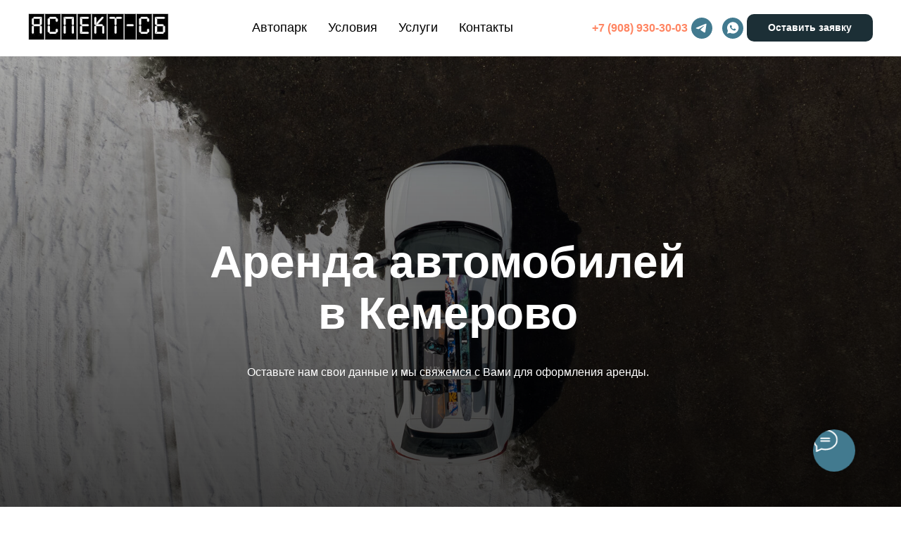

--- FILE ---
content_type: text/html; charset=UTF-8
request_url: http://xn--42-6kca4bjpkdjl1a4f.xn--p1ai/
body_size: 90171
content:
<!DOCTYPE html> <html> <head> <meta charset="utf-8" /> <meta http-equiv="Content-Type" content="text/html; charset=utf-8" /> <meta name="viewport" content="width=device-width, initial-scale=1.0" /> <meta name="google-site-verification" content="9HuwTj19gTvNWMYD3eAJ69-O6ZgDf6kDW7K6VfXB1C8" /> <meta name="yandex-verification" content="673b1a5535c5899a" /> <!--metatextblock--> <title>Аспект-СБ</title> <meta name="description" content="Аренда авто в Кемерово с Аспект-СБ предлагает выбор автомобилей на любой вкус." /> <meta name="keywords" content="авто, автомобиль, машина, аренда, прокат, каршеринг" /> <meta property="og:url" content="http://xn--42-6kca4bjpkdjl1a4f.xn--p1ai" /> <meta property="og:title" content="Аспект СБ" /> <meta property="og:description" content="Аренда авто в Кемерово с Аспект-СБ предлагает выбор автомобилей на любой вкус." /> <meta property="og:type" content="website" /> <meta property="og:image" content="https://static.tildacdn.com/tild3832-3433-4931-a563-343463383931/20220926112136995.jpg" /> <link rel="canonical" href="http://xn--42-6kca4bjpkdjl1a4f.xn--p1ai"> <!--/metatextblock--> <meta name="format-detection" content="telephone=no" /> <meta http-equiv="x-dns-prefetch-control" content="on"> <link rel="dns-prefetch" href="https://ws.tildacdn.com"> <link rel="dns-prefetch" href="https://static.tildacdn.com"> <link rel="icon" type="image/x-icon" sizes="32x32" href="https://static.tildacdn.com/tild6333-3165-4461-b632-313766646361/Group_799.jpg" media="(prefers-color-scheme: light)"/> <link rel="icon" type="image/x-icon" sizes="32x32" href="https://static.tildacdn.com/tild6261-3365-4530-b763-653131336164/Group_800.jpg" media="(prefers-color-scheme: dark)"/> <!-- Assets --> <script src="https://neo.tildacdn.com/js/tilda-fallback-1.0.min.js" async charset="utf-8"></script> <link rel="stylesheet" href="https://static.tildacdn.com/css/tilda-grid-3.0.min.css" type="text/css" media="all" onerror="this.loaderr='y';"/> <link rel="stylesheet" href="https://static.tildacdn.com/ws/project8231926/tilda-blocks-page62933853.min.css?t=1764190709" type="text/css" media="all" onerror="this.loaderr='y';" /> <link rel="stylesheet" href="https://static.tildacdn.com/css/tilda-animation-2.0.min.css" type="text/css" media="all" onerror="this.loaderr='y';" /> <link rel="stylesheet" href="https://static.tildacdn.com/css/tilda-zoom-2.0.min.css" type="text/css" media="print" onload="this.media='all';" onerror="this.loaderr='y';" /> <noscript><link rel="stylesheet" href="https://static.tildacdn.com/css/tilda-zoom-2.0.min.css" type="text/css" media="all" /></noscript> <link rel="stylesheet" href="https://static.tildacdn.com/css/tilda-cards-1.0.min.css" type="text/css" media="all" onerror="this.loaderr='y';" /> <link rel="stylesheet" href="https://static.tildacdn.com/css/tilda-slds-1.4.min.css" type="text/css" media="print" onload="this.media='all';" onerror="this.loaderr='y';" /> <noscript><link rel="stylesheet" href="https://static.tildacdn.com/css/tilda-slds-1.4.min.css" type="text/css" media="all" /></noscript> <link rel="stylesheet" href="https://static.tildacdn.com/css/tilda-popup-1.1.min.css" type="text/css" media="print" onload="this.media='all';" onerror="this.loaderr='y';" /> <noscript><link rel="stylesheet" href="https://static.tildacdn.com/css/tilda-popup-1.1.min.css" type="text/css" media="all" /></noscript> <link rel="stylesheet" href="https://static.tildacdn.com/css/tilda-forms-1.0.min.css" type="text/css" media="all" onerror="this.loaderr='y';" /> <link rel="stylesheet" href="https://static.tildacdn.com/css/tilda-menusub-1.0.min.css" type="text/css" media="print" onload="this.media='all';" onerror="this.loaderr='y';" /> <noscript><link rel="stylesheet" href="https://static.tildacdn.com/css/tilda-menusub-1.0.min.css" type="text/css" media="all" /></noscript> <link rel="stylesheet" href="https://static.tildacdn.com/css/quill-table.min.css" type="text/css" media="all" onerror="this.loaderr='y';" /> <script nomodule src="https://static.tildacdn.com/js/tilda-polyfill-1.0.min.js" charset="utf-8"></script> <script type="text/javascript">function t_onReady(func) {if(document.readyState!='loading') {func();} else {document.addEventListener('DOMContentLoaded',func);}}
function t_onFuncLoad(funcName,okFunc,time) {if(typeof window[funcName]==='function') {okFunc();} else {setTimeout(function() {t_onFuncLoad(funcName,okFunc,time);},(time||100));}}function t_throttle(fn,threshhold,scope) {return function() {fn.apply(scope||this,arguments);};}function t396_initialScale(t){var e=document.getElementById("rec"+t);if(e){var i=e.querySelector(".t396__artboard");if(i){window.tn_scale_initial_window_width||(window.tn_scale_initial_window_width=document.documentElement.clientWidth);var a=window.tn_scale_initial_window_width,r=[],n,l=i.getAttribute("data-artboard-screens");if(l){l=l.split(",");for(var o=0;o<l.length;o++)r[o]=parseInt(l[o],10)}else r=[320,480,640,960,1200];for(var o=0;o<r.length;o++){var d=r[o];a>=d&&(n=d)}var _="edit"===window.allrecords.getAttribute("data-tilda-mode"),c="center"===t396_getFieldValue(i,"valign",n,r),s="grid"===t396_getFieldValue(i,"upscale",n,r),w=t396_getFieldValue(i,"height_vh",n,r),g=t396_getFieldValue(i,"height",n,r),u=!!window.opr&&!!window.opr.addons||!!window.opera||-1!==navigator.userAgent.indexOf(" OPR/");if(!_&&c&&!s&&!w&&g&&!u){var h=parseFloat((a/n).toFixed(3)),f=[i,i.querySelector(".t396__carrier"),i.querySelector(".t396__filter")],v=Math.floor(parseInt(g,10)*h)+"px",p;i.style.setProperty("--initial-scale-height",v);for(var o=0;o<f.length;o++)f[o].style.setProperty("height","var(--initial-scale-height)");t396_scaleInitial__getElementsToScale(i).forEach((function(t){t.style.zoom=h}))}}}}function t396_scaleInitial__getElementsToScale(t){return t?Array.prototype.slice.call(t.children).filter((function(t){return t&&(t.classList.contains("t396__elem")||t.classList.contains("t396__group"))})):[]}function t396_getFieldValue(t,e,i,a){var r,n=a[a.length-1];if(!(r=i===n?t.getAttribute("data-artboard-"+e):t.getAttribute("data-artboard-"+e+"-res-"+i)))for(var l=0;l<a.length;l++){var o=a[l];if(!(o<=i)&&(r=o===n?t.getAttribute("data-artboard-"+e):t.getAttribute("data-artboard-"+e+"-res-"+o)))break}return r}window.TN_SCALE_INITIAL_VER="1.0",window.tn_scale_initial_window_width=null;if(navigator.userAgent.indexOf('Android')!==-1) {var l=document.createElement('link');l.rel='stylesheet';l.href='https://static.tildacdn.com/css/fonts-arial.css';l.media='all';document.getElementsByTagName('head')[0].appendChild(l);}</script> <script src="https://static.tildacdn.com/js/tilda-scripts-3.0.min.js" charset="utf-8" defer onerror="this.loaderr='y';"></script> <script src="https://static.tildacdn.com/ws/project8231926/tilda-blocks-page62933853.min.js?t=1764190709" charset="utf-8" async onerror="this.loaderr='y';"></script> <script src="https://static.tildacdn.com/js/tilda-lazyload-1.0.min.js" charset="utf-8" async onerror="this.loaderr='y';"></script> <script src="https://static.tildacdn.com/js/tilda-animation-2.0.min.js" charset="utf-8" async onerror="this.loaderr='y';"></script> <script src="https://static.tildacdn.com/js/tilda-zero-1.1.min.js" charset="utf-8" async onerror="this.loaderr='y';"></script> <script src="https://static.tildacdn.com/js/tilda-zoom-2.0.min.js" charset="utf-8" async onerror="this.loaderr='y';"></script> <script src="https://static.tildacdn.com/js/tilda-video-1.0.min.js" charset="utf-8" async onerror="this.loaderr='y';"></script> <script src="https://static.tildacdn.com/js/hammer.min.js" charset="utf-8" async onerror="this.loaderr='y';"></script> <script src="https://static.tildacdn.com/js/tilda-slider-1.0.min.js" charset="utf-8" async onerror="this.loaderr='y';"></script> <script src="https://static.tildacdn.com/js/tilda-cards-1.0.min.js" charset="utf-8" async onerror="this.loaderr='y';"></script> <script src="https://static.tildacdn.com/js/tilda-slds-1.4.min.js" charset="utf-8" async onerror="this.loaderr='y';"></script> <script src="https://static.tildacdn.com/js/tilda-text-clamp.min.js" charset="utf-8" async onerror="this.loaderr='y';"></script> <script src="https://static.tildacdn.com/js/tilda-popup-1.0.min.js" charset="utf-8" async onerror="this.loaderr='y';"></script> <script src="https://static.tildacdn.com/js/tilda-forms-1.0.min.js" charset="utf-8" async onerror="this.loaderr='y';"></script> <script src="https://static.tildacdn.com/js/tilda-menusub-1.0.min.js" charset="utf-8" async onerror="this.loaderr='y';"></script> <script src="https://static.tildacdn.com/js/tilda-menu-1.0.min.js" charset="utf-8" async onerror="this.loaderr='y';"></script> <script src="https://static.tildacdn.com/js/tilda-animation-sbs-1.0.min.js" charset="utf-8" async onerror="this.loaderr='y';"></script> <script src="https://static.tildacdn.com/js/tilda-zero-scale-1.0.min.js" charset="utf-8" async onerror="this.loaderr='y';"></script> <script src="https://static.tildacdn.com/js/tilda-skiplink-1.0.min.js" charset="utf-8" async onerror="this.loaderr='y';"></script> <script src="https://static.tildacdn.com/js/tilda-events-1.0.min.js" charset="utf-8" async onerror="this.loaderr='y';"></script> <script type="text/javascript">window.dataLayer=window.dataLayer||[];</script> <script type="text/javascript">(function() {if((/bot|google|yandex|baidu|bing|msn|duckduckbot|teoma|slurp|crawler|spider|robot|crawling|facebook/i.test(navigator.userAgent))===false&&typeof(sessionStorage)!='undefined'&&sessionStorage.getItem('visited')!=='y'&&document.visibilityState){var style=document.createElement('style');style.type='text/css';style.innerHTML='@media screen and (min-width: 980px) {.t-records {opacity: 0;}.t-records_animated {-webkit-transition: opacity ease-in-out .2s;-moz-transition: opacity ease-in-out .2s;-o-transition: opacity ease-in-out .2s;transition: opacity ease-in-out .2s;}.t-records.t-records_visible {opacity: 1;}}';document.getElementsByTagName('head')[0].appendChild(style);function t_setvisRecs(){var alr=document.querySelectorAll('.t-records');Array.prototype.forEach.call(alr,function(el) {el.classList.add("t-records_animated");});setTimeout(function() {Array.prototype.forEach.call(alr,function(el) {el.classList.add("t-records_visible");});sessionStorage.setItem("visited","y");},400);}
document.addEventListener('DOMContentLoaded',t_setvisRecs);}})();</script></head> <body class="t-body" style="margin:0;"> <!--allrecords--> <div id="allrecords" class="t-records" data-hook="blocks-collection-content-node" data-tilda-project-id="8231926" data-tilda-page-id="62933853" data-tilda-formskey="ceef31124f6cb8811c05441628231926" data-tilda-cookie="no" data-tilda-stat-scroll="yes" data-tilda-imgoptimoff="yes" data-tilda-lazy="yes" data-tilda-root-zone="com" data-tilda-project-country="RU"> <!--header--> <header id="t-header" class="t-records" data-hook="blocks-collection-content-node" data-tilda-project-id="8231926" data-tilda-page-id="63265447" data-tilda-formskey="ceef31124f6cb8811c05441628231926" data-tilda-cookie="no" data-tilda-stat-scroll="yes" data-tilda-imgoptimoff="yes" data-tilda-lazy="yes" data-tilda-root-zone="com" data-tilda-project-country="RU"> <div id="rec884033527" class="r t-rec" style=" " data-animationappear="off" data-record-type="257"> <!-- T228 --> <div id="nav884033527marker"></div> <div class="tmenu-mobile"> <div class="tmenu-mobile__container"> <div class="tmenu-mobile__text t-name t-name_md" field="menu_mob_title">&nbsp;</div> <button type="button"
class="t-menuburger t-menuburger_second "
aria-label="Навигационное меню"
aria-expanded="false"> <span style="background-color:#fff;"></span> <span style="background-color:#fff;"></span> <span style="background-color:#fff;"></span> <span style="background-color:#fff;"></span> </button> <script>function t_menuburger_init(recid) {var rec=document.querySelector('#rec' + recid);if(!rec) return;var burger=rec.querySelector('.t-menuburger');if(!burger) return;var isSecondStyle=burger.classList.contains('t-menuburger_second');if(isSecondStyle&&!window.isMobile&&!('ontouchend' in document)) {burger.addEventListener('mouseenter',function() {if(burger.classList.contains('t-menuburger-opened')) return;burger.classList.remove('t-menuburger-unhovered');burger.classList.add('t-menuburger-hovered');});burger.addEventListener('mouseleave',function() {if(burger.classList.contains('t-menuburger-opened')) return;burger.classList.remove('t-menuburger-hovered');burger.classList.add('t-menuburger-unhovered');setTimeout(function() {burger.classList.remove('t-menuburger-unhovered');},300);});}
burger.addEventListener('click',function() {if(!burger.closest('.tmenu-mobile')&&!burger.closest('.t450__burger_container')&&!burger.closest('.t466__container')&&!burger.closest('.t204__burger')&&!burger.closest('.t199__js__menu-toggler')) {burger.classList.toggle('t-menuburger-opened');burger.classList.remove('t-menuburger-unhovered');}});var menu=rec.querySelector('[data-menu="yes"]');if(!menu) return;var menuLinks=menu.querySelectorAll('.t-menu__link-item');var submenuClassList=['t978__menu-link_hook','t978__tm-link','t966__tm-link','t794__tm-link','t-menusub__target-link'];Array.prototype.forEach.call(menuLinks,function(link) {link.addEventListener('click',function() {var isSubmenuHook=submenuClassList.some(function(submenuClass) {return link.classList.contains(submenuClass);});if(isSubmenuHook) return;burger.classList.remove('t-menuburger-opened');});});menu.addEventListener('clickedAnchorInTooltipMenu',function() {burger.classList.remove('t-menuburger-opened');});}
t_onReady(function() {t_onFuncLoad('t_menuburger_init',function(){t_menuburger_init('884033527');});});</script> <style>.t-menuburger{position:relative;flex-shrink:0;width:28px;height:20px;padding:0;border:none;background-color:transparent;outline:none;-webkit-transform:rotate(0deg);transform:rotate(0deg);transition:transform .5s ease-in-out;cursor:pointer;z-index:999;}.t-menuburger span{display:block;position:absolute;width:100%;opacity:1;left:0;-webkit-transform:rotate(0deg);transform:rotate(0deg);transition:.25s ease-in-out;height:3px;background-color:#000;}.t-menuburger span:nth-child(1){top:0px;}.t-menuburger span:nth-child(2),.t-menuburger span:nth-child(3){top:8px;}.t-menuburger span:nth-child(4){top:16px;}.t-menuburger__big{width:42px;height:32px;}.t-menuburger__big span{height:5px;}.t-menuburger__big span:nth-child(2),.t-menuburger__big span:nth-child(3){top:13px;}.t-menuburger__big span:nth-child(4){top:26px;}.t-menuburger__small{width:22px;height:14px;}.t-menuburger__small span{height:2px;}.t-menuburger__small span:nth-child(2),.t-menuburger__small span:nth-child(3){top:6px;}.t-menuburger__small span:nth-child(4){top:12px;}.t-menuburger-opened span:nth-child(1){top:8px;width:0%;left:50%;}.t-menuburger-opened span:nth-child(2){-webkit-transform:rotate(45deg);transform:rotate(45deg);}.t-menuburger-opened span:nth-child(3){-webkit-transform:rotate(-45deg);transform:rotate(-45deg);}.t-menuburger-opened span:nth-child(4){top:8px;width:0%;left:50%;}.t-menuburger-opened.t-menuburger__big span:nth-child(1){top:6px;}.t-menuburger-opened.t-menuburger__big span:nth-child(4){top:18px;}.t-menuburger-opened.t-menuburger__small span:nth-child(1),.t-menuburger-opened.t-menuburger__small span:nth-child(4){top:6px;}@media (hover),(min-width:0\0){.t-menuburger_first:hover span:nth-child(1){transform:translateY(1px);}.t-menuburger_first:hover span:nth-child(4){transform:translateY(-1px);}.t-menuburger_first.t-menuburger__big:hover span:nth-child(1){transform:translateY(3px);}.t-menuburger_first.t-menuburger__big:hover span:nth-child(4){transform:translateY(-3px);}}.t-menuburger_second span:nth-child(2),.t-menuburger_second span:nth-child(3){width:80%;left:20%;right:0;}@media (hover),(min-width:0\0){.t-menuburger_second.t-menuburger-hovered span:nth-child(2),.t-menuburger_second.t-menuburger-hovered span:nth-child(3){animation:t-menuburger-anim 0.3s ease-out normal forwards;}.t-menuburger_second.t-menuburger-unhovered span:nth-child(2),.t-menuburger_second.t-menuburger-unhovered span:nth-child(3){animation:t-menuburger-anim2 0.3s ease-out normal forwards;}}.t-menuburger_second.t-menuburger-opened span:nth-child(2),.t-menuburger_second.t-menuburger-opened span:nth-child(3){left:0;right:0;width:100%!important;}.t-menuburger_third span:nth-child(4){width:70%;left:unset;right:0;}@media (hover),(min-width:0\0){.t-menuburger_third:not(.t-menuburger-opened):hover span:nth-child(4){width:100%;}}.t-menuburger_third.t-menuburger-opened span:nth-child(4){width:0!important;right:50%;}.t-menuburger_fourth{height:12px;}.t-menuburger_fourth.t-menuburger__small{height:8px;}.t-menuburger_fourth.t-menuburger__big{height:18px;}.t-menuburger_fourth span:nth-child(2),.t-menuburger_fourth span:nth-child(3){top:4px;opacity:0;}.t-menuburger_fourth span:nth-child(4){top:8px;}.t-menuburger_fourth.t-menuburger__small span:nth-child(2),.t-menuburger_fourth.t-menuburger__small span:nth-child(3){top:3px;}.t-menuburger_fourth.t-menuburger__small span:nth-child(4){top:6px;}.t-menuburger_fourth.t-menuburger__small span:nth-child(2),.t-menuburger_fourth.t-menuburger__small span:nth-child(3){top:3px;}.t-menuburger_fourth.t-menuburger__small span:nth-child(4){top:6px;}.t-menuburger_fourth.t-menuburger__big span:nth-child(2),.t-menuburger_fourth.t-menuburger__big span:nth-child(3){top:6px;}.t-menuburger_fourth.t-menuburger__big span:nth-child(4){top:12px;}@media (hover),(min-width:0\0){.t-menuburger_fourth:not(.t-menuburger-opened):hover span:nth-child(1){transform:translateY(1px);}.t-menuburger_fourth:not(.t-menuburger-opened):hover span:nth-child(4){transform:translateY(-1px);}.t-menuburger_fourth.t-menuburger__big:not(.t-menuburger-opened):hover span:nth-child(1){transform:translateY(3px);}.t-menuburger_fourth.t-menuburger__big:not(.t-menuburger-opened):hover span:nth-child(4){transform:translateY(-3px);}}.t-menuburger_fourth.t-menuburger-opened span:nth-child(1),.t-menuburger_fourth.t-menuburger-opened span:nth-child(4){top:4px;}.t-menuburger_fourth.t-menuburger-opened span:nth-child(2),.t-menuburger_fourth.t-menuburger-opened span:nth-child(3){opacity:1;}@keyframes t-menuburger-anim{0%{width:80%;left:20%;right:0;}50%{width:100%;left:0;right:0;}100%{width:80%;left:0;right:20%;}}@keyframes t-menuburger-anim2{0%{width:80%;left:0;}50%{width:100%;right:0;left:0;}100%{width:80%;left:20%;right:0;}}</style> </div> </div> <style>.tmenu-mobile{background-color:#111;display:none;width:100%;top:0;z-index:990;}.tmenu-mobile_positionfixed{position:fixed;}.tmenu-mobile__text{color:#fff;}.tmenu-mobile__container{min-height:64px;padding:20px;position:relative;box-sizing:border-box;display:-webkit-flex;display:-ms-flexbox;display:flex;-webkit-align-items:center;-ms-flex-align:center;align-items:center;-webkit-justify-content:space-between;-ms-flex-pack:justify;justify-content:space-between;}.tmenu-mobile__list{display:block;}.tmenu-mobile__burgerlogo{display:inline-block;font-size:24px;font-weight:400;white-space:nowrap;vertical-align:middle;}.tmenu-mobile__imglogo{height:auto;display:block;max-width:300px!important;box-sizing:border-box;padding:0;margin:0 auto;}@media screen and (max-width:980px){.tmenu-mobile__menucontent_hidden{display:none;height:100%;}.tmenu-mobile{display:block;}}@media screen and (max-width:980px){#rec884033527 .t-menuburger{-webkit-order:1;-ms-flex-order:1;order:1;}}</style> <style> #rec884033527 .tmenu-mobile__burgerlogo a{color:#000000;}</style> <style> #rec884033527 .tmenu-mobile__burgerlogo__title{color:#000000;}</style> <div id="nav884033527" class="t228 t228__positionabsolute tmenu-mobile__menucontent_hidden" style="background-color: rgba(255,255,255,1); " data-bgcolor-hex="#ffffff" data-bgcolor-rgba="rgba(255,255,255,1)" data-navmarker="nav884033527marker" data-appearoffset="" data-bgopacity-two="0" data-menushadow="" data-menushadow-css="" data-bgopacity="1" data-bgcolor-rgba-afterscroll="rgba(255,255,255,0)" data-menu-items-align="" data-menu="yes"> <div class="t228__maincontainer " style=""> <div class="t228__padding40px"></div> <div class="t228__leftside"> <div class="t228__leftcontainer"> <a href="/" class="t228__imgwrapper"> <img class="t228__imglogo t228__imglogomobile"
src="https://static.tildacdn.com/tild3466-6135-4762-b836-636562343437/365cc09c-647f-4947-9.jpg"
imgfield="img"
style="max-width: 200px; width: 200px; min-width: 200px; height: auto; display: block;"
alt="Company"> </a> </div> </div> <div class="t228__centerside "> <nav class="t228__centercontainer"> <ul role="list" class="t228__list t-menu__list"> <li class="t228__list_item"
style="padding:0 15px 0 0;"> <a class="t-menu__link-item"
href="http://прокатмашин42.рф/autopark" data-menu-submenu-hook="" data-menu-item-number="1">
Автопарк
</a> </li> <li class="t228__list_item"
style="padding:0 15px;"> <a class="t-menu__link-item"
href="http://прокатмашин42.рф/uslovia" data-menu-submenu-hook="" data-menu-item-number="2">
Условия
</a> </li> <li class="t228__list_item"
style="padding:0 15px;"> <a class="t-menu__link-item"
href=""
aria-expanded="false" role="button" data-menu-submenu-hook="link_sub3_884033527" data-menu-item-number="3">
Услуги
</a> <div class="t-menusub" data-submenu-hook="link_sub3_884033527" data-submenu-margin="15px" data-add-submenu-arrow=""> <div class="t-menusub__menu"> <div class="t-menusub__content"> <ul role="list" class="t-menusub__list"> <li class="t-menusub__list-item t-name t-name_xs"> <a class="t-menusub__link-item t-name t-name_xs"
href="http://прокатмашин42.рф/legalentities" data-menu-item-number="3">Аренда для юридических лиц</a> </li> <li class="t-menusub__list-item t-name t-name_xs"> <a class="t-menusub__link-item t-name t-name_xs"
href="http://прокатмашин42.рф/arenda" data-menu-item-number="3">Аренда с водителем</a> </li> </ul> </div> </div> </div> </li> <li class="t228__list_item"
style="padding:0 0 0 15px;"> <a class="t-menu__link-item"
href="http://прокатмашин42.рф/contacts" data-menu-submenu-hook="" data-menu-item-number="4">
Контакты
</a> </li> </ul> </nav> </div> <div class="t228__rightside"> <div class="t228__rightcontainer"> <div class="t228__right_descr" field="descr"><strong><a href="Tel:+79089303003">+7 (908) 930-30-03</a></strong></div> <div class="t-sociallinks"> <ul role="list" class="t-sociallinks__wrapper" aria-label="Соц. сети"> <!-- new soclinks --><li class="t-sociallinks__item t-sociallinks__item_telegram"><a href="https://t.me/AspektSB" target="_blank" rel="nofollow" aria-label="telegram" style="width: 30px; height: 30px;"><svg class="t-sociallinks__svg" role="presentation" width=30px height=30px viewBox="0 0 100 100" fill="none"
xmlns="http://www.w3.org/2000/svg"> <path fill-rule="evenodd" clip-rule="evenodd"
d="M50 100c27.614 0 50-22.386 50-50S77.614 0 50 0 0 22.386 0 50s22.386 50 50 50Zm21.977-68.056c.386-4.38-4.24-2.576-4.24-2.576-3.415 1.414-6.937 2.85-10.497 4.302-11.04 4.503-22.444 9.155-32.159 13.734-5.268 1.932-2.184 3.864-2.184 3.864l8.351 2.577c3.855 1.16 5.91-.129 5.91-.129l17.988-12.238c6.424-4.38 4.882-.773 3.34.773l-13.49 12.882c-2.056 1.804-1.028 3.35-.129 4.123 2.55 2.249 8.82 6.364 11.557 8.16.712.467 1.185.778 1.292.858.642.515 4.111 2.834 6.424 2.319 2.313-.516 2.57-3.479 2.57-3.479l3.083-20.226c.462-3.511.993-6.886 1.417-9.582.4-2.546.705-4.485.767-5.362Z"
fill="#427a8f" /> </svg></a></li>&nbsp;<li class="t-sociallinks__item t-sociallinks__item_whatsapp"><a href="https://wa.me/79089303003?text=" target="_blank" rel="nofollow" aria-label="whatsapp" style="width: 30px; height: 30px;"><svg class="t-sociallinks__svg" role="presentation" width=30px height=30px viewBox="0 0 100 100" fill="none"
xmlns="http://www.w3.org/2000/svg"> <path fill-rule="evenodd" clip-rule="evenodd"
d="M50 100C77.6142 100 100 77.6142 100 50C100 22.3858 77.6142 0 50 0C22.3858 0 0 22.3858 0 50C0 77.6142 22.3858 100 50 100ZM69.7626 28.9928C64.6172 23.841 57.7739 21.0027 50.4832 21C35.4616 21 23.2346 33.2252 23.2292 48.2522C23.2274 53.0557 24.4823 57.7446 26.8668 61.8769L23 76L37.4477 72.2105C41.4282 74.3822 45.9107 75.5262 50.4714 75.528H50.4823C65.5029 75.528 77.7299 63.301 77.7363 48.2749C77.7408 40.9915 74.9089 34.1446 69.7626 28.9928ZM62.9086 53.9588C62.2274 53.6178 58.8799 51.9708 58.2551 51.7435C57.6313 51.5161 57.1766 51.4024 56.7228 52.0845C56.269 52.7666 54.964 54.2998 54.5666 54.7545C54.1692 55.2092 53.7718 55.2656 53.0915 54.9246C52.9802 54.8688 52.8283 54.803 52.6409 54.7217C51.6819 54.3057 49.7905 53.4855 47.6151 51.5443C45.5907 49.7382 44.2239 47.5084 43.8265 46.8272C43.4291 46.1452 43.7837 45.7769 44.1248 45.4376C44.3292 45.2338 44.564 44.9478 44.7987 44.662C44.9157 44.5194 45.0328 44.3768 45.146 44.2445C45.4345 43.9075 45.56 43.6516 45.7302 43.3049C45.7607 43.2427 45.7926 43.1776 45.8272 43.1087C46.0545 42.654 45.9409 42.2565 45.7708 41.9155C45.6572 41.6877 45.0118 40.1167 44.4265 38.6923C44.1355 37.984 43.8594 37.3119 43.671 36.8592C43.1828 35.687 42.6883 35.69 42.2913 35.6924C42.2386 35.6928 42.1876 35.6931 42.1386 35.6906C41.7421 35.6706 41.2874 35.667 40.8336 35.667C40.3798 35.667 39.6423 35.837 39.0175 36.5191C38.9773 36.5631 38.9323 36.6111 38.8834 36.6633C38.1738 37.4209 36.634 39.0648 36.634 42.2002C36.634 45.544 39.062 48.7748 39.4124 49.2411L39.415 49.2444C39.4371 49.274 39.4767 49.3309 39.5333 49.4121C40.3462 50.5782 44.6615 56.7691 51.0481 59.5271C52.6732 60.2291 53.9409 60.6475 54.9303 60.9612C56.5618 61.4796 58.046 61.4068 59.22 61.2313C60.5286 61.0358 63.2487 59.5844 63.8161 57.9938C64.3836 56.4033 64.3836 55.0392 64.2136 54.7554C64.0764 54.5258 63.7545 54.3701 63.2776 54.1395C63.1633 54.0843 63.0401 54.0247 62.9086 53.9588Z"
fill="#427a8f" /> </svg></a></li><!-- /new soclinks --> </ul> </div> <div class="t228__right_buttons"> <div class="t228__right_buttons_wrap"> <div class="t228__right_buttons_but"> <a
class="t-btn t-btnflex t-btnflex_type_button2 t-btnflex_sm"
href="#popup:myform5"> <span class="t-btnflex__text">Оставить заявку</span> <style>#rec884033527 .t-btnflex.t-btnflex_type_button2 {color:#ffffff;background-color:#1c2f36;border-style:none !important;border-radius:10px;box-shadow:none !important;transition-duration:0.2s;transition-property:background-color,color,border-color,box-shadow,opacity,transform,gap;transition-timing-function:ease-in-out;}@media (hover:hover) {#rec884033527 .t-btnflex.t-btnflex_type_button2:not(.t-animate_no-hover):hover {background-color:#141f23 !important;}#rec884033527 .t-btnflex.t-btnflex_type_button2:not(.t-animate_no-hover):focus-visible {background-color:#141f23 !important;}}</style> </a> </div> </div> </div> </div> </div> <div class="t228__padding40px"> </div> </div> </div> <style>@media screen and (max-width:980px){#rec884033527 .t228__leftcontainer{padding:20px;}#rec884033527 .t228__imglogo{padding:20px 0;}#rec884033527 .t228{position:static;}}</style> <script>window.addEventListener('load',function() {t_onFuncLoad('t228_setWidth',function() {t228_setWidth('884033527');});});window.addEventListener('resize',t_throttle(function() {t_onFuncLoad('t228_setWidth',function() {t228_setWidth('884033527');});t_onFuncLoad('t_menu__setBGcolor',function() {t_menu__setBGcolor('884033527','.t228');});}));t_onReady(function() {t_onFuncLoad('t_menu__highlightActiveLinks',function() {t_menu__highlightActiveLinks('.t228__list_item a');});t_onFuncLoad('t228__init',function() {t228__init('884033527');});t_onFuncLoad('t_menu__setBGcolor',function() {t_menu__setBGcolor('884033527','.t228');});t_onFuncLoad('t_menu__interactFromKeyboard',function() {t_menu__interactFromKeyboard('884033527');});t_onFuncLoad('t228_setWidth',function() {t228_setWidth('884033527');});t_onFuncLoad('t_menu__createMobileMenu',function() {t_menu__createMobileMenu('884033527','.t228');});});</script> <style>#rec884033527 .t-menu__link-item{-webkit-transition:color 0.3s ease-in-out,opacity 0.3s ease-in-out;transition:color 0.3s ease-in-out,opacity 0.3s ease-in-out;}#rec884033527 .t-menu__link-item.t-active:not(.t978__menu-link){color:#020202 !important;}#rec884033527 .t-menu__link-item:not(.t-active):not(.tooltipstered):hover{color:#1c2f36 !important;}#rec884033527 .t-menu__link-item:not(.t-active):not(.tooltipstered):focus-visible{color:#1c2f36 !important;}@supports (overflow:-webkit-marquee) and (justify-content:inherit){#rec884033527 .t-menu__link-item,#rec884033527 .t-menu__link-item.t-active{opacity:1 !important;}}</style> <script>t_onReady(function() {setTimeout(function(){t_onFuncLoad('t_menusub_init',function() {t_menusub_init('884033527');});},500);});</script> <style>#rec884033527 .t-menusub__link-item{-webkit-transition:color 0.3s ease-in-out,opacity 0.3s ease-in-out;transition:color 0.3s ease-in-out,opacity 0.3s ease-in-out;}#rec884033527 .t-menusub__link-item.t-active{color:#1c2f36 !important;}#rec884033527 .t-menusub__link-item:not(.t-active):not(.tooltipstered):hover{color:#1c2f36 !important;}@supports (overflow:-webkit-marquee) and (justify-content:inherit){#rec884033527 .t-menusub__link-item,#rec884033527 .t-menusub__link-item.t-active{opacity:1 !important;}}@media screen and (max-width:980px){#rec884033527 .t-menusub__menu .t-menusub__link-item{color:#000000 !important;}#rec884033527 .t-menusub__menu .t-menusub__link-item.t-active{color:#1c2f36 !important;}}@media screen and (min-width:981px){#rec884033527 .t-menusub__menu{background-color:#c4d4da;text-align:center;box-shadow:0px 2px 3px rgba(0,11,48,0.25);}}#rec884033527 .t-menusub__menu_top:after{border-top-color:#c4d4da;}#rec884033527 .t-menusub__menu_bottom:after{border-bottom-color:#c4d4da;}</style> <style> #rec884033527 a.t-menusub__link-item{color:#000000;}</style> <style> #rec884033527 .t228__leftcontainer a{color:#000000;}#rec884033527 a.t-menu__link-item{font-size:18px;color:#000000;font-weight:400;}#rec884033527 .t228__right_langs_lang a{font-size:18px;color:#000000;font-weight:400;}#rec884033527 .t228__right_descr{font-size:16px;font-weight:400;}</style> <style> #rec884033527 .t228__logo{color:#000000;}</style> </div> <div id="rec921576079" class="r t-rec" style=" " data-animationappear="off" data-record-type="702"> <!-- T702 --> <div class="t702"> <div
class="t-popup" data-tooltip-hook="#popup:myform"
role="dialog"
aria-modal="true"
tabindex="-1"
aria-label="Оставьте заявку"> <div class="t-popup__close t-popup__block-close"> <button
type="button"
class="t-popup__close-wrapper t-popup__block-close-button"
aria-label="Закрыть диалоговое окно"> <svg role="presentation" class="t-popup__close-icon" width="23px" height="23px" viewBox="0 0 23 23" version="1.1" xmlns="http://www.w3.org/2000/svg" xmlns:xlink="http://www.w3.org/1999/xlink"> <g stroke="none" stroke-width="1" fill="#fff" fill-rule="evenodd"> <rect transform="translate(11.313708, 11.313708) rotate(-45.000000) translate(-11.313708, -11.313708) " x="10.3137085" y="-3.6862915" width="2" height="30"></rect> <rect transform="translate(11.313708, 11.313708) rotate(-315.000000) translate(-11.313708, -11.313708) " x="10.3137085" y="-3.6862915" width="2" height="30"></rect> </g> </svg> </button> </div> <style>@media screen and (max-width:560px){#rec921576079 .t-popup__close-icon g{fill:#ffffff !important;}}</style> <div class="t-popup__container t-width t-width_6" data-popup-type="702"> <div class="t702__wrapper"> <div class="t702__text-wrapper t-align_center"> <div class="t702__title t-title t-title_xxs" id="popuptitle_921576079">Оставьте заявку</div> </div> <form
id="form921576079" name='form921576079' role="form" action='' method='POST' data-formactiontype="2" data-inputbox=".t-input-group" 
class="t-form js-form-proccess t-form_inputs-total_3 " data-success-callback="t702_onSuccess"> <input type="hidden" name="formservices[]" value="22926b808cb2fef3001878db197ce881" class="js-formaction-services"> <input type="hidden" name="formservices[]" value="70692372842e0df67aa8d48c4508c582" class="js-formaction-services"> <!-- @classes t-title t-text t-btn --> <div class="js-successbox t-form__successbox t-text t-text_md"
aria-live="polite"
style="display:none;" data-success-message="Спасибо! Ваша заявка успешно отправлена, скоро мы с вами свяжемся."></div> <div
class="t-form__inputsbox
t-form__inputsbox_vertical-form t-form__inputsbox_inrow "> <div
class=" t-input-group t-input-group_em " data-input-lid="5398784591640" data-field-type="em" data-field-name="Email"> <div class="t-input-block " style="border-radius:5px;"> <input
type="email"
autocomplete="email"
name="Email"
id="input_5398784591640"
class="t-input js-tilda-rule"
value=""
placeholder="Email" data-tilda-req="1" aria-required="true" data-tilda-rule="email"
aria-describedby="error_5398784591640"
style="color:#000000;border:1px solid #c9c9c9;border-radius:5px;"> </div> <div class="t-input-error" aria-live="polite" id="error_5398784591640"></div> </div> <div
class=" t-input-group t-input-group_nm " data-input-lid="1746161586431" data-field-type="nm" data-field-name="Name"> <div class="t-input-block " style="border-radius:5px;"> <input
type="text"
autocomplete="name"
name="Name"
id="input_1746161586431"
class="t-input js-tilda-rule"
value=""
placeholder="Имя и фамилия" data-tilda-req="1" aria-required="true" data-tilda-rule="name"
aria-describedby="error_1746161586431"
style="color:#000000;border:1px solid #c9c9c9;border-radius:5px;"> </div> <div class="t-input-error" aria-live="polite" id="error_1746161586431"></div> </div> <div
class=" t-input-group t-input-group_contact_method " data-input-lid="5398784591643" data-field-async="true" data-field-type="contact_method" data-field-name="https://t.me/ponomarevmisha;https://wa.me/79089303003?text="> <div class="t-input-block " style="border-radius:5px;"> <div class="t-contact-method__container"> <div class="t-contact-method__types-container"> <div
class="t-radio__item t-contact-method__type t-text t-text_xs" data-method-type="phone"> <label
for="contact-method-5398784591643-0"
class="t-contact-method__type-label"> <svg class="t-sociallinks__svg" role="presentation" width=18 height=18 viewBox="0 0 100 100" fill="none"
xmlns="http://www.w3.org/2000/svg"> <g clip-path="url(#clip0_3733_932)"> <mask id="mask0_3733_932" style="mask-type:luminance" maskUnits="userSpaceOnUse" x="0" y="0" width="100"
height="100"> <path d="M0 0H100V100H0V0Z" fill="white" /> </mask> <g mask="url(#mask0_3733_932)"> <path fill-rule="evenodd" clip-rule="evenodd"
d="M50 100C77.6142 100 100 77.6142 100 50C100 22.3858 77.6142 0 50 0C22.3858 0 0 22.3858 0 50C0 77.6142 22.3858 100 50 100ZM32.3668 30.3616C33.8958 28.835 34.6798 28.1875 35.1534 28.0601C35.715 27.909 36.2052 28.0405 36.7168 28.4797C37.1497 28.8512 38.2438 29.9713 38.9927 30.8096C41.1931 33.2729 43.8747 36.6359 44.2503 37.4031C44.3639 37.6353 44.375 37.701 44.3558 38.0323C44.3204 38.643 44.196 38.8343 43.3793 39.5344C42.0767 40.6509 40.0803 42.739 39.3824 43.7149C38.9257 44.3535 38.9126 44.7536 39.3248 45.483C39.675 46.1027 41.378 48.345 42.5783 49.7667C44.5875 52.1467 46.9159 54.3696 49.1773 56.0669C50.8579 57.3283 53.2214 58.7821 54.8035 59.5275C55.9343 60.0603 56.2878 60.0303 57.0122 59.3401C57.7069 58.6782 58.5246 57.6102 59.8946 55.5759C60.3408 54.9132 60.7739 54.3136 60.857 54.2434C61.1104 54.0293 61.3967 53.9282 61.8141 53.9055C62.0813 53.891 62.2608 53.9062 62.4057 53.9555C62.6843 54.0504 63.4107 54.5045 66.36 56.4276C67.7285 57.32 69.2454 58.3032 69.7309 58.6125C72.4818 60.3651 72.7871 60.6005 72.9291 61.0781C73.1185 61.7157 72.9605 62.1254 72.063 63.3233C70.9487 64.8107 69.0734 66.8197 67.674 68.0252C66.5388 69.0032 65.0797 69.9865 63.6409 70.743L63.0188 71.0701L62.389 71.0696C60.5532 71.0685 58.822 70.7024 56.1724 69.7552C49.967 67.5366 44.465 64.2895 39.647 60.0025C38.7431 59.1981 36.6429 57.0816 35.8606 56.1866C33.2537 53.2039 31.2905 50.2948 29.5948 46.9021C28.373 44.4575 27.2502 41.6203 27.0609 40.4995C26.7835 38.8572 27.4592 36.7086 28.9757 34.4108C29.8832 33.0359 30.8773 31.8488 32.3668 30.3616Z"
fill="#000" /> <path
d="M32.3668 30.3616C33.8958 28.835 34.6798 28.1875 35.1534 28.0601C35.715 27.909 36.2052 28.0405 36.7168 28.4797C37.1497 28.8512 38.2438 29.9713 38.9927 30.8096C41.1931 33.2729 43.8747 36.6359 44.2503 37.4031C44.3639 37.6353 44.375 37.701 44.3558 38.0323C44.3204 38.643 44.196 38.8343 43.3793 39.5344C42.0767 40.6509 40.0803 42.739 39.3824 43.7149C38.9257 44.3535 38.9126 44.7536 39.3248 45.483C39.675 46.1027 41.378 48.345 42.5783 49.7667C44.5875 52.1467 46.9159 54.3696 49.1773 56.0669C50.8579 57.3283 53.2214 58.7821 54.8035 59.5275C55.9343 60.0603 56.2878 60.0303 57.0122 59.3401C57.7069 58.6782 58.5246 57.6102 59.8946 55.5759C60.3408 54.9132 60.7739 54.3136 60.857 54.2434C61.1104 54.0293 61.3967 53.9282 61.8141 53.9055C62.0813 53.891 62.2608 53.9062 62.4057 53.9555C62.6843 54.0504 63.4107 54.5045 66.36 56.4276C67.7285 57.32 69.2454 58.3032 69.7309 58.6125C72.4818 60.3651 72.7871 60.6005 72.9291 61.0781C73.1185 61.7157 72.9605 62.1254 72.063 63.3233C70.9487 64.8107 69.0734 66.8197 67.674 68.0252C66.5388 69.0032 65.0797 69.9865 63.6409 70.743L63.0188 71.0701L62.389 71.0696C60.5532 71.0685 58.822 70.7024 56.1724 69.7552C49.967 67.5366 44.465 64.2895 39.647 60.0025C38.7431 59.1981 36.6429 57.0816 35.8606 56.1866C33.2537 53.2039 31.2905 50.2948 29.5948 46.9021C28.373 44.4575 27.2502 41.6203 27.0609 40.4995C26.7835 38.8572 27.4592 36.7086 28.9757 34.4108C29.8832 33.0359 30.8773 31.8488 32.3668 30.3616Z"
fill="#ffffff" /> </g> </g> <defs> <clipPath id="clip0_3733_932"> <rect width="100" height="100" rx="50" fill="white" /> </clipPath> </defs> </svg> <span data-contact-method="phone" class="t-contact-method__title">
Phone
</span> </label> <input
id="contact-method-5398784591643-0"
type="radio"
class="t-radio js-tilda-rule t-contact-method__type-input"
name="https://t.me/ponomarevmisha"
value="phone" data-tilda-req="1" aria-required="true" checked > </div> <div
class="t-radio__item t-contact-method__type t-text t-text_xs" data-method-type="telegram"> <label
for="contact-method-5398784591643-2"
class="t-contact-method__type-label"> <svg class="t-sociallinks__svg" role="presentation" width=18 height=18 viewBox="0 0 100 100" fill="none"
xmlns="http://www.w3.org/2000/svg"> <g clip-path="url(#clip0_3733_946)"> <path fill-rule="evenodd" clip-rule="evenodd"
d="M50 100C77.614 100 100 77.614 100 50C100 22.386 77.614 0 50 0C22.386 0 0 22.386 0 50C0 77.614 22.386 100 50 100ZM71.977 31.944C72.363 27.564 67.737 29.368 67.737 29.368C64.3991 30.7501 60.9589 32.1532 57.481 33.5717C57.4007 33.6045 57.3203 33.6372 57.24 33.67C46.2 38.173 34.796 42.825 25.081 47.404C19.813 49.336 22.897 51.268 22.897 51.268L31.248 53.845C35.103 55.005 37.158 53.716 37.158 53.716L55.146 41.478C61.57 37.098 60.028 40.705 58.486 42.251L44.996 55.133C42.94 56.937 43.968 58.483 44.867 59.256C47.417 61.505 53.687 65.62 56.424 67.416C57.136 67.883 57.609 68.194 57.716 68.274C58.358 68.789 61.827 71.108 64.14 70.593C66.453 70.077 66.71 67.114 66.71 67.114L69.793 46.888C70.2539 43.385 70.7836 40.0174 71.2071 37.3245C71.2081 37.3183 71.209 37.3122 71.21 37.306C71.2119 37.2938 71.2138 37.2817 71.2157 37.2696C71.6129 34.7415 71.9153 32.8168 71.977 31.944Z"
fill=#1d98dc /> <path
d="M71.977 31.944C72.363 27.564 67.737 29.368 67.737 29.368C64.3991 30.7501 60.9589 32.1532 57.481 33.5717L57.24 33.67C46.2 38.173 34.796 42.825 25.081 47.404C19.813 49.336 22.897 51.268 22.897 51.268L31.248 53.845C35.103 55.005 37.158 53.716 37.158 53.716L55.146 41.478C61.57 37.098 60.028 40.705 58.486 42.251L44.996 55.133C42.94 56.937 43.968 58.483 44.867 59.256C47.417 61.505 53.687 65.62 56.424 67.416C57.136 67.883 57.609 68.194 57.716 68.274C58.358 68.789 61.827 71.108 64.14 70.593C66.453 70.077 66.71 67.114 66.71 67.114L69.793 46.888C70.2539 43.385 70.7836 40.0174 71.2071 37.3245L71.21 37.306L71.2157 37.2696C71.6129 34.7415 71.9153 32.8168 71.977 31.944Z"
fill="#ffffff" /> </g> <defs> <clipPath id="clip0_3733_946"> <rect width="100" height="100" rx="50" fill="white" /> </clipPath> </defs> </svg> <span data-contact-method="telegram" class="t-contact-method__title">
Telegram
</span> </label> <input
id="contact-method-5398784591643-2"
type="radio"
class="t-radio js-tilda-rule t-contact-method__type-input"
name="https://t.me/ponomarevmisha"
value="telegram" data-tilda-req="1" aria-required="true"> </div> <div
class="t-radio__item t-contact-method__type t-text t-text_xs" data-method-type="whatsapp"> <label
for="contact-method-5398784591643-3"
class="t-contact-method__type-label"> <svg class="t-sociallinks__svg" role="presentation" width=18 height=18 viewBox="0 0 100 100" fill="none"
xmlns="http://www.w3.org/2000/svg"> <g clip-path="url(#clip0_3733_942)"> <path fill-rule="evenodd" clip-rule="evenodd"
d="M50 100C77.6142 100 100 77.6142 100 50C100 22.3858 77.6142 0 50 0C22.3858 0 0 22.3858 0 50C0 77.6142 22.3858 100 50 100ZM69.7626 28.9928C64.6172 23.841 57.7739 21.0027 50.4832 21C35.4616 21 23.2346 33.2252 23.2292 48.2522C23.2274 53.0557 24.4823 57.7446 26.8668 61.8769L23 76L37.4477 72.2105C41.4282 74.3822 45.9107 75.5262 50.4714 75.528H50.4823C65.5029 75.528 77.7299 63.301 77.7363 48.2749C77.7408 40.9915 74.9089 34.1446 69.7626 28.9928ZM62.9086 53.9588C62.2274 53.6178 58.8799 51.9708 58.2551 51.7435C57.6313 51.5161 57.1766 51.4024 56.7228 52.0845C56.269 52.7666 54.964 54.2998 54.5666 54.7545C54.1692 55.2092 53.7718 55.2656 53.0915 54.9246C52.9816 54.8695 52.8321 54.8047 52.648 54.7248C52.6456 54.7237 52.6433 54.7227 52.6409 54.7217C51.6819 54.3057 49.7905 53.4855 47.6151 51.5443C45.5907 49.7382 44.2239 47.5084 43.8265 46.8272C43.4291 46.1452 43.7837 45.7769 44.1248 45.4376C44.3288 45.2341 44.5632 44.9488 44.7975 44.6635L44.7987 44.662C44.9157 44.5194 45.0328 44.3768 45.146 44.2445C45.4342 43.9078 45.5597 43.6521 45.7297 43.306L45.7302 43.3049C45.7607 43.2427 45.7926 43.1776 45.8272 43.1087C46.0545 42.654 45.9409 42.2565 45.7708 41.9155C45.658 41.6893 45.0207 40.1383 44.4386 38.7218C44.4346 38.712 44.4305 38.7021 44.4265 38.6923C44.423 38.6839 44.4196 38.6755 44.4161 38.667C44.1289 37.968 43.8572 37.3065 43.671 36.8592C43.1828 35.687 42.6883 35.69 42.2913 35.6924C42.2386 35.6928 42.1876 35.6931 42.1386 35.6906C41.7421 35.6706 41.2874 35.667 40.8336 35.667C40.3798 35.667 39.6423 35.837 39.0175 36.5191C38.9773 36.5631 38.9323 36.6111 38.8834 36.6633C38.1738 37.4209 36.634 39.0648 36.634 42.2002C36.634 45.544 39.062 48.7748 39.4124 49.2411L39.415 49.2444C39.4362 49.2728 39.4735 49.3264 39.5266 49.4024C39.5288 49.4056 39.531 49.4088 39.5333 49.4121C40.3462 50.5782 44.6615 56.7691 51.0481 59.5271C52.6732 60.2291 53.9409 60.6475 54.9303 60.9612C56.5618 61.4796 58.046 61.4068 59.22 61.2313C60.5286 61.0358 63.2487 59.5844 63.8161 57.9938C64.3836 56.4033 64.3836 55.0392 64.2136 54.7554C64.0764 54.5258 63.7545 54.3701 63.2776 54.1395C63.1633 54.0843 63.0401 54.0247 62.9086 53.9588Z"
fill="#27d061" /> <path fill-rule="evenodd" clip-rule="evenodd"
d="M69.7626 28.9928C64.6172 23.841 57.7739 21.0027 50.4832 21C35.4616 21 23.2346 33.2252 23.2292 48.2522C23.2274 53.0557 24.4823 57.7446 26.8668 61.8769L23 76L37.4477 72.2105C41.4282 74.3822 45.9107 75.5262 50.4714 75.528H50.4823C65.5029 75.528 77.7299 63.301 77.7363 48.2749C77.7408 40.9915 74.9089 34.1446 69.7626 28.9928ZM58.2551 51.7435C58.8799 51.9708 62.2274 53.6178 62.9086 53.9588C63.0401 54.0247 63.1633 54.0843 63.2776 54.1395C63.7545 54.3701 64.0764 54.5258 64.2136 54.7554C64.3836 55.0392 64.3836 56.4033 63.8161 57.9938C63.2487 59.5844 60.5286 61.0358 59.22 61.2313C58.046 61.4068 56.5618 61.4796 54.9303 60.9612C53.9409 60.6475 52.6732 60.2291 51.0481 59.5271C44.6621 56.7694 40.3468 50.5791 39.5333 49.4121L39.5266 49.4024C39.4735 49.3264 39.4362 49.2728 39.415 49.2444L39.4124 49.2411C39.062 48.7748 36.634 45.544 36.634 42.2002C36.634 39.0648 38.1738 37.4209 38.8834 36.6633C38.9323 36.6111 38.9773 36.5631 39.0175 36.5191C39.6423 35.837 40.3798 35.667 40.8336 35.667C41.2874 35.667 41.7421 35.6706 42.1386 35.6906C42.1876 35.6931 42.2386 35.6928 42.2913 35.6924C42.6883 35.69 43.1828 35.687 43.671 36.8592C43.8572 37.3065 44.1289 37.968 44.4161 38.667L44.4265 38.6923L44.4386 38.7218C45.0207 40.1383 45.658 41.6893 45.7708 41.9155C45.9409 42.2565 46.0545 42.654 45.8272 43.1087C45.7926 43.1776 45.7607 43.2427 45.7302 43.3049L45.7297 43.306C45.5597 43.6521 45.4342 43.9078 45.146 44.2445C45.0328 44.3768 44.9157 44.5194 44.7987 44.662L44.7975 44.6635C44.5632 44.9488 44.3288 45.2341 44.1248 45.4376C43.7837 45.7769 43.4291 46.1452 43.8265 46.8272C44.2239 47.5084 45.5907 49.7382 47.6151 51.5443C49.7905 53.4855 51.6819 54.3057 52.6409 54.7217L52.648 54.7248C52.8321 54.8047 52.9816 54.8695 53.0915 54.9246C53.7718 55.2656 54.1692 55.2092 54.5666 54.7545C54.964 54.2998 56.269 52.7666 56.7228 52.0845C57.1766 51.4024 57.6313 51.5161 58.2551 51.7435Z"
fill="#ffffff" /> </g> <defs> <clipPath id="clip0_3733_942"> <rect width="100" height="100" rx="50" fill="white" /> </clipPath> </defs> </svg> <span data-contact-method="whatsapp" class="t-contact-method__title">
WhatsApp
</span> </label> <input
id="contact-method-5398784591643-3"
type="radio"
class="t-radio js-tilda-rule t-contact-method__type-input"
name="https://t.me/ponomarevmisha"
value="whatsapp" data-tilda-req="1" aria-required="true"> </div> </div> <div class="t-contact-method__value-container"> <div class="t-contact-method__phone-value t-phonemask-input-group"> <div class="t-input-block"> <input
type="tel"
autocomplete="tel"
name="https://wa.me/79089303003?text="
id=input_5398784591643 data-phonemask-init="no" data-phonemask-id="921576079" data-phonemask-lid="5398784591643" data-phonemask-skip-auto-init="true" data-phonemask-maskcountry="RU" class="t-input js-phonemask-input js-tilda-rule t-input-phonemask__wrap "
value=""
placeholder="" data-tilda-req="1" aria-required="true" aria-describedby="error_5398784591643"
style="color:#000000;border:1px solid #c9c9c9;border-radius:5px;"> </div> </div> <div class="t-contact-method__telegram-value t-phonemask-input-group t-contact-method__hybrid"> <div class="t-input-block"> <input
type="tel"
autocomplete="tel"
name="https://wa.me/79089303003?text="
id=input_5398784591643 data-phonemask-init="no" data-phonemask-id="921576079" data-phonemask-lid="5398784591643" data-phonemask-skip-auto-init="true" data-phonemask-maskcountry="RU" class="t-input js-phonemask-input js-tilda-rule t-input-phonemask__wrap "
value=""
placeholder="" data-tilda-req="1" aria-required="true" aria-describedby="error_5398784591643"
style="color:#000000;border:1px solid #c9c9c9;border-radius:5px;"> </div> <div class="t-input-block"> <input
type="text"
name="https://wa.me/79089303003?text="
id=input_5398784591643
class="t-input js-username-input js-tilda-rule "
value=""
placeholder="Username or phone number" data-tilda-req="1" aria-required="true" aria-describedby="error_5398784591643"
style="color:#000000;border:1px solid #c9c9c9;border-radius:5px;" data-contact-method="telegram"> </div> </div> <div class="t-contact-method__whatsapp-value t-phonemask-input-group"> <div class="t-input-block"> <input
type="tel"
autocomplete="tel"
name="https://wa.me/79089303003?text="
id=input_5398784591643 data-phonemask-init="no" data-phonemask-id="921576079" data-phonemask-lid="5398784591643" data-phonemask-skip-auto-init="true" data-phonemask-maskcountry="RU" class="t-input js-phonemask-input js-tilda-rule t-input-phonemask__wrap "
value=""
placeholder="" data-tilda-req="1" aria-required="true" aria-describedby="error_5398784591643"
style="color:#000000;border:1px solid #c9c9c9;border-radius:5px;"> </div> </div> </div> </div> <script type="text/javascript">t_onReady(function() {t_onFuncLoad('t_loadCSSFile',function() {t_loadCSSFile('https://static.tildacdn.com/css/tilda-contact-method-1.0.min.css');});t_onFuncLoad('t_loadJsFile',function() {t_loadJsFile('https://static.tildacdn.com/js/tilda-phone-mask-1.1.min.js');t_loadJsFile('https://static.tildacdn.com/js/tilda-contact-method-1.0.min.js',function() {t_onFuncLoad('t_contactMethod__init',function() {t_contactMethod__init('921576079','5398784591643');})})});});</script> </div> <div class="t-input-error" aria-live="polite" id="error_5398784591643"></div> </div> <div
class=" t-input-group t-input-group_ta " data-input-lid="5398784591644" data-field-type="ta" data-field-name="Textarea"> <div class="t-input-block " style="border-radius:5px;"> <textarea
name="Textarea"
id="input_5398784591644"
class="t-input js-tilda-rule"
placeholder="Комментарий" aria-describedby="error_5398784591644"
style="color:#000000;border:1px solid #c9c9c9;border-radius:5px;height:102px;"
rows="3"></textarea> </div> <div class="t-input-error" aria-live="polite" id="error_5398784591644"></div> </div> <div class="t-form__errorbox-middle"> <!--noindex--> <div
class="js-errorbox-all t-form__errorbox-wrapper"
style="display:none;" data-nosnippet
tabindex="-1"
aria-label="Ошибки при заполнении формы"> <ul
role="list"
class="t-form__errorbox-text t-text t-text_md"> <li class="t-form__errorbox-item js-rule-error js-rule-error-all"></li> <li class="t-form__errorbox-item js-rule-error js-rule-error-req">Обязательное поле</li> <li class="t-form__errorbox-item js-rule-error js-rule-error-email">Пожалуйста, введите действительный адрес электронной почты</li> <li class="t-form__errorbox-item js-rule-error js-rule-error-name"></li> <li class="t-form__errorbox-item js-rule-error js-rule-error-phone">Пожалуйста, введите действительный телефонный номер</li> <li class="t-form__errorbox-item js-rule-error js-rule-error-minlength"></li> <li class="t-form__errorbox-item js-rule-error js-rule-error-string"></li> </ul> </div> <!--/noindex--> </div> <div class="t-form__submit"> <button
class="t-submit t-btnflex t-btnflex_type_submit t-btnflex_md"
type="submit"> <span class="t-btnflex__text">Отправить </span> <style>#rec921576079 .t-btnflex.t-btnflex_type_submit {color:#ffffff;background-color:#427a8f;border-style:none !important;border-radius:50px;box-shadow:none !important;transition-duration:0.2s;transition-property:background-color,color,border-color,box-shadow,opacity,transform,gap;transition-timing-function:ease-in-out;}@media (hover:hover) {#rec921576079 .t-btnflex.t-btnflex_type_submit:not(.t-animate_no-hover):hover {background-color:#1c2f36 !important;}#rec921576079 .t-btnflex.t-btnflex_type_submit:not(.t-animate_no-hover):focus-visible {background-color:#1c2f36 !important;}}</style> </button> </div> </div> <div class="t-form__errorbox-bottom"> <!--noindex--> <div
class="js-errorbox-all t-form__errorbox-wrapper"
style="display:none;" data-nosnippet
tabindex="-1"
aria-label="Ошибки при заполнении формы"> <ul
role="list"
class="t-form__errorbox-text t-text t-text_md"> <li class="t-form__errorbox-item js-rule-error js-rule-error-all"></li> <li class="t-form__errorbox-item js-rule-error js-rule-error-req">Обязательное поле</li> <li class="t-form__errorbox-item js-rule-error js-rule-error-email">Пожалуйста, введите действительный адрес электронной почты</li> <li class="t-form__errorbox-item js-rule-error js-rule-error-name"></li> <li class="t-form__errorbox-item js-rule-error js-rule-error-phone">Пожалуйста, введите действительный телефонный номер</li> <li class="t-form__errorbox-item js-rule-error js-rule-error-minlength"></li> <li class="t-form__errorbox-item js-rule-error js-rule-error-string"></li> </ul> </div> <!--/noindex--> </div> </form> <style>#rec921576079 input::-webkit-input-placeholder {color:#000000;opacity:0.5;}#rec921576079 input::-moz-placeholder{color:#000000;opacity:0.5;}#rec921576079 input:-moz-placeholder {color:#000000;opacity:0.5;}#rec921576079 input:-ms-input-placeholder{color:#000000;opacity:0.5;}#rec921576079 textarea::-webkit-input-placeholder {color:#000000;opacity:0.5;}#rec921576079 textarea::-moz-placeholder{color:#000000;opacity:0.5;}#rec921576079 textarea:-moz-placeholder {color:#000000;opacity:0.5;}#rec921576079 textarea:-ms-input-placeholder{color:#000000;opacity:0.5;}</style> </div> </div> </div> </div> <script>t_onReady(function() {t_onFuncLoad('t702_initPopup',function() {t702_initPopup('921576079');});});</script> </div> <div id="rec1023501536" class="r t-rec" style=" " data-animationappear="off" data-record-type="702"> <!-- T702 --> <div class="t702"> <div
class="t-popup" data-tooltip-hook="#popup:myform5"
role="dialog"
aria-modal="true"
tabindex="-1"
aria-label="Оставить заявку"> <div class="t-popup__close t-popup__block-close"> <button
type="button"
class="t-popup__close-wrapper t-popup__block-close-button"
aria-label="Закрыть диалоговое окно"> <svg role="presentation" class="t-popup__close-icon" width="23px" height="23px" viewBox="0 0 23 23" version="1.1" xmlns="http://www.w3.org/2000/svg" xmlns:xlink="http://www.w3.org/1999/xlink"> <g stroke="none" stroke-width="1" fill="#fff" fill-rule="evenodd"> <rect transform="translate(11.313708, 11.313708) rotate(-45.000000) translate(-11.313708, -11.313708) " x="10.3137085" y="-3.6862915" width="2" height="30"></rect> <rect transform="translate(11.313708, 11.313708) rotate(-315.000000) translate(-11.313708, -11.313708) " x="10.3137085" y="-3.6862915" width="2" height="30"></rect> </g> </svg> </button> </div> <style>@media screen and (max-width:560px){#rec1023501536 .t-popup__close-icon g{fill:#ffffff !important;}}</style> <div class="t-popup__container t-width t-width_6" data-popup-type="702"> <div class="t702__wrapper"> <div class="t702__text-wrapper t-align_center"> <div class="t702__title t-title t-title_xxs" id="popuptitle_1023501536">Оставить заявку</div> </div> <form
id="form1023501536" name='form1023501536' role="form" action='' method='POST' data-formactiontype="2" data-inputbox=".t-input-group" 
class="t-form js-form-proccess t-form_inputs-total_4 " data-success-callback="t702_onSuccess"> <input type="hidden" name="formservices[]" value="22926b808cb2fef3001878db197ce881" class="js-formaction-services"> <input type="hidden" name="formservices[]" value="3d2dc40be617b2f1b23820e594c8e42c" class="js-formaction-services"> <input type="hidden" name="formservices[]" value="70692372842e0df67aa8d48c4508c582" class="js-formaction-services"> <input type="hidden" name="tildaspec-formname" tabindex="-1" value="Связаться"> <!-- @classes t-title t-text t-btn --> <div class="js-successbox t-form__successbox t-text t-text_md"
aria-live="polite"
style="display:none;" data-success-message="Спасибо! Данные успешно отправлены."></div> <div
class="t-form__inputsbox
t-form__inputsbox_vertical-form t-form__inputsbox_inrow "> <div
class=" t-input-group t-input-group_em " data-input-lid="3510042913460" data-field-type="em" data-field-name="Email"> <div class="t-input-block " style="border-radius:5px;"> <input
type="email"
autocomplete="email"
name="Email"
id="input_3510042913460"
class="t-input js-tilda-rule"
value=""
placeholder="Email" data-tilda-rule="email"
aria-describedby="error_3510042913460"
style="color:#000000;border:1px solid #677a81;border-radius:5px;"> </div> <div class="t-input-error" aria-live="polite" id="error_3510042913460"></div> </div> <div
class=" t-input-group t-input-group_nm " data-input-lid="3510042913461" data-field-type="nm" data-field-name="Name"> <div class="t-input-block " style="border-radius:5px;"> <input
type="text"
autocomplete="name"
name="Name"
id="input_3510042913461"
class="t-input js-tilda-rule"
value=""
placeholder="Имя и фамилия" data-tilda-req="1" aria-required="true" data-tilda-rule="name"
aria-describedby="error_3510042913461"
style="color:#000000;border:1px solid #677a81;border-radius:5px;"> </div> <div class="t-input-error" aria-live="polite" id="error_3510042913461"></div> </div> <div
class=" t-input-group t-input-group_contact_method " data-input-lid="3510042913462" data-field-async="true" data-field-type="contact_method" data-field-name="messenger-type;messenger-id"> <div
class="t-input-title t-descr t-descr_md"
id="field-title_3510042913462" data-redactor-toolbar="no"
field="li_title__3510042913462"
style="color:;">Способ связи</div> <div class="t-input-block " style="border-radius:5px;"> <div class="t-contact-method__container"> <div class="t-contact-method__types-container"> <div
class="t-radio__item t-contact-method__type t-text t-text_xs" data-method-type="phone"> <label
for="contact-method-3510042913462-0"
class="t-contact-method__type-label"> <svg class="t-sociallinks__svg" role="presentation" width=18 height=18 viewBox="0 0 100 100" fill="none"
xmlns="http://www.w3.org/2000/svg"> <g clip-path="url(#clip0_3733_932)"> <mask id="mask0_3733_932" style="mask-type:luminance" maskUnits="userSpaceOnUse" x="0" y="0" width="100"
height="100"> <path d="M0 0H100V100H0V0Z" fill="white" /> </mask> <g mask="url(#mask0_3733_932)"> <path fill-rule="evenodd" clip-rule="evenodd"
d="M50 100C77.6142 100 100 77.6142 100 50C100 22.3858 77.6142 0 50 0C22.3858 0 0 22.3858 0 50C0 77.6142 22.3858 100 50 100ZM32.3668 30.3616C33.8958 28.835 34.6798 28.1875 35.1534 28.0601C35.715 27.909 36.2052 28.0405 36.7168 28.4797C37.1497 28.8512 38.2438 29.9713 38.9927 30.8096C41.1931 33.2729 43.8747 36.6359 44.2503 37.4031C44.3639 37.6353 44.375 37.701 44.3558 38.0323C44.3204 38.643 44.196 38.8343 43.3793 39.5344C42.0767 40.6509 40.0803 42.739 39.3824 43.7149C38.9257 44.3535 38.9126 44.7536 39.3248 45.483C39.675 46.1027 41.378 48.345 42.5783 49.7667C44.5875 52.1467 46.9159 54.3696 49.1773 56.0669C50.8579 57.3283 53.2214 58.7821 54.8035 59.5275C55.9343 60.0603 56.2878 60.0303 57.0122 59.3401C57.7069 58.6782 58.5246 57.6102 59.8946 55.5759C60.3408 54.9132 60.7739 54.3136 60.857 54.2434C61.1104 54.0293 61.3967 53.9282 61.8141 53.9055C62.0813 53.891 62.2608 53.9062 62.4057 53.9555C62.6843 54.0504 63.4107 54.5045 66.36 56.4276C67.7285 57.32 69.2454 58.3032 69.7309 58.6125C72.4818 60.3651 72.7871 60.6005 72.9291 61.0781C73.1185 61.7157 72.9605 62.1254 72.063 63.3233C70.9487 64.8107 69.0734 66.8197 67.674 68.0252C66.5388 69.0032 65.0797 69.9865 63.6409 70.743L63.0188 71.0701L62.389 71.0696C60.5532 71.0685 58.822 70.7024 56.1724 69.7552C49.967 67.5366 44.465 64.2895 39.647 60.0025C38.7431 59.1981 36.6429 57.0816 35.8606 56.1866C33.2537 53.2039 31.2905 50.2948 29.5948 46.9021C28.373 44.4575 27.2502 41.6203 27.0609 40.4995C26.7835 38.8572 27.4592 36.7086 28.9757 34.4108C29.8832 33.0359 30.8773 31.8488 32.3668 30.3616Z"
fill="#000" /> <path
d="M32.3668 30.3616C33.8958 28.835 34.6798 28.1875 35.1534 28.0601C35.715 27.909 36.2052 28.0405 36.7168 28.4797C37.1497 28.8512 38.2438 29.9713 38.9927 30.8096C41.1931 33.2729 43.8747 36.6359 44.2503 37.4031C44.3639 37.6353 44.375 37.701 44.3558 38.0323C44.3204 38.643 44.196 38.8343 43.3793 39.5344C42.0767 40.6509 40.0803 42.739 39.3824 43.7149C38.9257 44.3535 38.9126 44.7536 39.3248 45.483C39.675 46.1027 41.378 48.345 42.5783 49.7667C44.5875 52.1467 46.9159 54.3696 49.1773 56.0669C50.8579 57.3283 53.2214 58.7821 54.8035 59.5275C55.9343 60.0603 56.2878 60.0303 57.0122 59.3401C57.7069 58.6782 58.5246 57.6102 59.8946 55.5759C60.3408 54.9132 60.7739 54.3136 60.857 54.2434C61.1104 54.0293 61.3967 53.9282 61.8141 53.9055C62.0813 53.891 62.2608 53.9062 62.4057 53.9555C62.6843 54.0504 63.4107 54.5045 66.36 56.4276C67.7285 57.32 69.2454 58.3032 69.7309 58.6125C72.4818 60.3651 72.7871 60.6005 72.9291 61.0781C73.1185 61.7157 72.9605 62.1254 72.063 63.3233C70.9487 64.8107 69.0734 66.8197 67.674 68.0252C66.5388 69.0032 65.0797 69.9865 63.6409 70.743L63.0188 71.0701L62.389 71.0696C60.5532 71.0685 58.822 70.7024 56.1724 69.7552C49.967 67.5366 44.465 64.2895 39.647 60.0025C38.7431 59.1981 36.6429 57.0816 35.8606 56.1866C33.2537 53.2039 31.2905 50.2948 29.5948 46.9021C28.373 44.4575 27.2502 41.6203 27.0609 40.4995C26.7835 38.8572 27.4592 36.7086 28.9757 34.4108C29.8832 33.0359 30.8773 31.8488 32.3668 30.3616Z"
fill="#ffffff" /> </g> </g> <defs> <clipPath id="clip0_3733_932"> <rect width="100" height="100" rx="50" fill="white" /> </clipPath> </defs> </svg> <span data-contact-method="phone" class="t-contact-method__title">
Phone
</span> </label> <input
id="contact-method-3510042913462-0"
type="radio"
class="t-radio js-tilda-rule t-contact-method__type-input"
name="messenger-type"
value="phone"
checked > </div> <div
class="t-radio__item t-contact-method__type t-text t-text_xs" data-method-type="telegram"> <label
for="contact-method-3510042913462-2"
class="t-contact-method__type-label"> <svg class="t-sociallinks__svg" role="presentation" width=18 height=18 viewBox="0 0 100 100" fill="none"
xmlns="http://www.w3.org/2000/svg"> <g clip-path="url(#clip0_3733_946)"> <path fill-rule="evenodd" clip-rule="evenodd"
d="M50 100C77.614 100 100 77.614 100 50C100 22.386 77.614 0 50 0C22.386 0 0 22.386 0 50C0 77.614 22.386 100 50 100ZM71.977 31.944C72.363 27.564 67.737 29.368 67.737 29.368C64.3991 30.7501 60.9589 32.1532 57.481 33.5717C57.4007 33.6045 57.3203 33.6372 57.24 33.67C46.2 38.173 34.796 42.825 25.081 47.404C19.813 49.336 22.897 51.268 22.897 51.268L31.248 53.845C35.103 55.005 37.158 53.716 37.158 53.716L55.146 41.478C61.57 37.098 60.028 40.705 58.486 42.251L44.996 55.133C42.94 56.937 43.968 58.483 44.867 59.256C47.417 61.505 53.687 65.62 56.424 67.416C57.136 67.883 57.609 68.194 57.716 68.274C58.358 68.789 61.827 71.108 64.14 70.593C66.453 70.077 66.71 67.114 66.71 67.114L69.793 46.888C70.2539 43.385 70.7836 40.0174 71.2071 37.3245C71.2081 37.3183 71.209 37.3122 71.21 37.306C71.2119 37.2938 71.2138 37.2817 71.2157 37.2696C71.6129 34.7415 71.9153 32.8168 71.977 31.944Z"
fill=#1d98dc /> <path
d="M71.977 31.944C72.363 27.564 67.737 29.368 67.737 29.368C64.3991 30.7501 60.9589 32.1532 57.481 33.5717L57.24 33.67C46.2 38.173 34.796 42.825 25.081 47.404C19.813 49.336 22.897 51.268 22.897 51.268L31.248 53.845C35.103 55.005 37.158 53.716 37.158 53.716L55.146 41.478C61.57 37.098 60.028 40.705 58.486 42.251L44.996 55.133C42.94 56.937 43.968 58.483 44.867 59.256C47.417 61.505 53.687 65.62 56.424 67.416C57.136 67.883 57.609 68.194 57.716 68.274C58.358 68.789 61.827 71.108 64.14 70.593C66.453 70.077 66.71 67.114 66.71 67.114L69.793 46.888C70.2539 43.385 70.7836 40.0174 71.2071 37.3245L71.21 37.306L71.2157 37.2696C71.6129 34.7415 71.9153 32.8168 71.977 31.944Z"
fill="#ffffff" /> </g> <defs> <clipPath id="clip0_3733_946"> <rect width="100" height="100" rx="50" fill="white" /> </clipPath> </defs> </svg> <span data-contact-method="telegram" class="t-contact-method__title">
Telegram
</span> </label> <input
id="contact-method-3510042913462-2"
type="radio"
class="t-radio js-tilda-rule t-contact-method__type-input"
name="messenger-type"
value="telegram"> </div> <div
class="t-radio__item t-contact-method__type t-text t-text_xs" data-method-type="whatsapp"> <label
for="contact-method-3510042913462-3"
class="t-contact-method__type-label"> <svg class="t-sociallinks__svg" role="presentation" width=18 height=18 viewBox="0 0 100 100" fill="none"
xmlns="http://www.w3.org/2000/svg"> <g clip-path="url(#clip0_3733_942)"> <path fill-rule="evenodd" clip-rule="evenodd"
d="M50 100C77.6142 100 100 77.6142 100 50C100 22.3858 77.6142 0 50 0C22.3858 0 0 22.3858 0 50C0 77.6142 22.3858 100 50 100ZM69.7626 28.9928C64.6172 23.841 57.7739 21.0027 50.4832 21C35.4616 21 23.2346 33.2252 23.2292 48.2522C23.2274 53.0557 24.4823 57.7446 26.8668 61.8769L23 76L37.4477 72.2105C41.4282 74.3822 45.9107 75.5262 50.4714 75.528H50.4823C65.5029 75.528 77.7299 63.301 77.7363 48.2749C77.7408 40.9915 74.9089 34.1446 69.7626 28.9928ZM62.9086 53.9588C62.2274 53.6178 58.8799 51.9708 58.2551 51.7435C57.6313 51.5161 57.1766 51.4024 56.7228 52.0845C56.269 52.7666 54.964 54.2998 54.5666 54.7545C54.1692 55.2092 53.7718 55.2656 53.0915 54.9246C52.9816 54.8695 52.8321 54.8047 52.648 54.7248C52.6456 54.7237 52.6433 54.7227 52.6409 54.7217C51.6819 54.3057 49.7905 53.4855 47.6151 51.5443C45.5907 49.7382 44.2239 47.5084 43.8265 46.8272C43.4291 46.1452 43.7837 45.7769 44.1248 45.4376C44.3288 45.2341 44.5632 44.9488 44.7975 44.6635L44.7987 44.662C44.9157 44.5194 45.0328 44.3768 45.146 44.2445C45.4342 43.9078 45.5597 43.6521 45.7297 43.306L45.7302 43.3049C45.7607 43.2427 45.7926 43.1776 45.8272 43.1087C46.0545 42.654 45.9409 42.2565 45.7708 41.9155C45.658 41.6893 45.0207 40.1383 44.4386 38.7218C44.4346 38.712 44.4305 38.7021 44.4265 38.6923C44.423 38.6839 44.4196 38.6755 44.4161 38.667C44.1289 37.968 43.8572 37.3065 43.671 36.8592C43.1828 35.687 42.6883 35.69 42.2913 35.6924C42.2386 35.6928 42.1876 35.6931 42.1386 35.6906C41.7421 35.6706 41.2874 35.667 40.8336 35.667C40.3798 35.667 39.6423 35.837 39.0175 36.5191C38.9773 36.5631 38.9323 36.6111 38.8834 36.6633C38.1738 37.4209 36.634 39.0648 36.634 42.2002C36.634 45.544 39.062 48.7748 39.4124 49.2411L39.415 49.2444C39.4362 49.2728 39.4735 49.3264 39.5266 49.4024C39.5288 49.4056 39.531 49.4088 39.5333 49.4121C40.3462 50.5782 44.6615 56.7691 51.0481 59.5271C52.6732 60.2291 53.9409 60.6475 54.9303 60.9612C56.5618 61.4796 58.046 61.4068 59.22 61.2313C60.5286 61.0358 63.2487 59.5844 63.8161 57.9938C64.3836 56.4033 64.3836 55.0392 64.2136 54.7554C64.0764 54.5258 63.7545 54.3701 63.2776 54.1395C63.1633 54.0843 63.0401 54.0247 62.9086 53.9588Z"
fill="#27d061" /> <path fill-rule="evenodd" clip-rule="evenodd"
d="M69.7626 28.9928C64.6172 23.841 57.7739 21.0027 50.4832 21C35.4616 21 23.2346 33.2252 23.2292 48.2522C23.2274 53.0557 24.4823 57.7446 26.8668 61.8769L23 76L37.4477 72.2105C41.4282 74.3822 45.9107 75.5262 50.4714 75.528H50.4823C65.5029 75.528 77.7299 63.301 77.7363 48.2749C77.7408 40.9915 74.9089 34.1446 69.7626 28.9928ZM58.2551 51.7435C58.8799 51.9708 62.2274 53.6178 62.9086 53.9588C63.0401 54.0247 63.1633 54.0843 63.2776 54.1395C63.7545 54.3701 64.0764 54.5258 64.2136 54.7554C64.3836 55.0392 64.3836 56.4033 63.8161 57.9938C63.2487 59.5844 60.5286 61.0358 59.22 61.2313C58.046 61.4068 56.5618 61.4796 54.9303 60.9612C53.9409 60.6475 52.6732 60.2291 51.0481 59.5271C44.6621 56.7694 40.3468 50.5791 39.5333 49.4121L39.5266 49.4024C39.4735 49.3264 39.4362 49.2728 39.415 49.2444L39.4124 49.2411C39.062 48.7748 36.634 45.544 36.634 42.2002C36.634 39.0648 38.1738 37.4209 38.8834 36.6633C38.9323 36.6111 38.9773 36.5631 39.0175 36.5191C39.6423 35.837 40.3798 35.667 40.8336 35.667C41.2874 35.667 41.7421 35.6706 42.1386 35.6906C42.1876 35.6931 42.2386 35.6928 42.2913 35.6924C42.6883 35.69 43.1828 35.687 43.671 36.8592C43.8572 37.3065 44.1289 37.968 44.4161 38.667L44.4265 38.6923L44.4386 38.7218C45.0207 40.1383 45.658 41.6893 45.7708 41.9155C45.9409 42.2565 46.0545 42.654 45.8272 43.1087C45.7926 43.1776 45.7607 43.2427 45.7302 43.3049L45.7297 43.306C45.5597 43.6521 45.4342 43.9078 45.146 44.2445C45.0328 44.3768 44.9157 44.5194 44.7987 44.662L44.7975 44.6635C44.5632 44.9488 44.3288 45.2341 44.1248 45.4376C43.7837 45.7769 43.4291 46.1452 43.8265 46.8272C44.2239 47.5084 45.5907 49.7382 47.6151 51.5443C49.7905 53.4855 51.6819 54.3057 52.6409 54.7217L52.648 54.7248C52.8321 54.8047 52.9816 54.8695 53.0915 54.9246C53.7718 55.2656 54.1692 55.2092 54.5666 54.7545C54.964 54.2998 56.269 52.7666 56.7228 52.0845C57.1766 51.4024 57.6313 51.5161 58.2551 51.7435Z"
fill="#ffffff" /> </g> <defs> <clipPath id="clip0_3733_942"> <rect width="100" height="100" rx="50" fill="white" /> </clipPath> </defs> </svg> <span data-contact-method="whatsapp" class="t-contact-method__title">
WhatsApp
</span> </label> <input
id="contact-method-3510042913462-3"
type="radio"
class="t-radio js-tilda-rule t-contact-method__type-input"
name="messenger-type"
value="whatsapp"> </div> </div> <div class="t-contact-method__value-container"> <div class="t-contact-method__phone-value t-phonemask-input-group"> <div class="t-input-block"> <input
type="tel"
autocomplete="tel"
name="messenger-id"
id=input_3510042913462 data-phonemask-init="no" data-phonemask-id="1023501536" data-phonemask-lid="3510042913462" data-phonemask-skip-auto-init="true" data-phonemask-maskcountry="RU" class="t-input js-phonemask-input js-tilda-rule t-input-phonemask__wrap "
value=""
placeholder=""
aria-describedby="error_3510042913462"
style="color:#000000;border:1px solid #677a81;border-radius:5px;"> </div> </div> <div class="t-contact-method__telegram-value t-phonemask-input-group t-contact-method__hybrid"> <div class="t-input-block"> <input
type="tel"
autocomplete="tel"
name="messenger-id"
id=input_3510042913462 data-phonemask-init="no" data-phonemask-id="1023501536" data-phonemask-lid="3510042913462" data-phonemask-skip-auto-init="true" data-phonemask-maskcountry="RU" class="t-input js-phonemask-input js-tilda-rule t-input-phonemask__wrap "
value=""
placeholder=""
aria-describedby="error_3510042913462"
style="color:#000000;border:1px solid #677a81;border-radius:5px;"> </div> <div class="t-input-block"> <input
type="text"
name="messenger-id"
id=input_3510042913462
class="t-input js-username-input js-tilda-rule "
value=""
placeholder="Username or phone number"
aria-describedby="error_3510042913462"
style="color:#000000;border:1px solid #677a81;border-radius:5px;" data-contact-method="telegram"> </div> </div> <div class="t-contact-method__whatsapp-value t-phonemask-input-group"> <div class="t-input-block"> <input
type="tel"
autocomplete="tel"
name="messenger-id"
id=input_3510042913462 data-phonemask-init="no" data-phonemask-id="1023501536" data-phonemask-lid="3510042913462" data-phonemask-skip-auto-init="true" data-phonemask-maskcountry="RU" class="t-input js-phonemask-input js-tilda-rule t-input-phonemask__wrap "
value=""
placeholder=""
aria-describedby="error_3510042913462"
style="color:#000000;border:1px solid #677a81;border-radius:5px;"> </div> </div> </div> </div> <script type="text/javascript">t_onReady(function() {t_onFuncLoad('t_loadCSSFile',function() {t_loadCSSFile('https://static.tildacdn.com/css/tilda-contact-method-1.0.min.css');});t_onFuncLoad('t_loadJsFile',function() {t_loadJsFile('https://static.tildacdn.com/js/tilda-phone-mask-1.1.min.js');t_loadJsFile('https://static.tildacdn.com/js/tilda-contact-method-1.0.min.js',function() {t_onFuncLoad('t_contactMethod__init',function() {t_contactMethod__init('1023501536','3510042913462');})})});});</script> </div> <div class="t-input-error" aria-live="polite" id="error_3510042913462"></div> </div> <div
class=" t-input-group t-input-group_ta " data-input-lid="3510042913463" data-field-type="ta" data-field-name="Comment"> <label
for='input_3510042913463'
class="t-input-title t-descr t-descr_md"
id="field-title_3510042913463" data-redactor-toolbar="no"
field="li_title__3510042913463"
style="color:;">Оставьте комментарий</label> <div class="t-input-block " style="border-radius:5px;"> <textarea
name="Comment"
id="input_3510042913463"
class="t-input js-tilda-rule"
placeholder="Комментарий" aria-describedby="error_3510042913463"
style="color:#000000;border:1px solid #677a81;border-radius:5px;height:102px;"
rows="3"></textarea> </div> <div class="t-input-error" aria-live="polite" id="error_3510042913463"></div> </div> <div class="t-form__errorbox-middle"> <!--noindex--> <div
class="js-errorbox-all t-form__errorbox-wrapper"
style="display:none;" data-nosnippet
tabindex="-1"
aria-label="Ошибки при заполнении формы"> <ul
role="list"
class="t-form__errorbox-text t-text t-text_md"> <li class="t-form__errorbox-item js-rule-error js-rule-error-all"></li> <li class="t-form__errorbox-item js-rule-error js-rule-error-req">Обязательное поле</li> <li class="t-form__errorbox-item js-rule-error js-rule-error-email">Пожалуйста, введите действительный адрес электронной почты</li> <li class="t-form__errorbox-item js-rule-error js-rule-error-name"></li> <li class="t-form__errorbox-item js-rule-error js-rule-error-phone">Пожалуйста, введите действительный телефонный номер</li> <li class="t-form__errorbox-item js-rule-error js-rule-error-minlength"></li> <li class="t-form__errorbox-item js-rule-error js-rule-error-string"></li> </ul> </div> <!--/noindex--> </div> <div class="t-form__submit"> <button
class="t-submit t-btnflex t-btnflex_type_submit t-btnflex_md"
type="submit"> <span class="t-btnflex__text">Отправить</span> <style>#rec1023501536 .t-btnflex.t-btnflex_type_submit {color:#ffffff;background-color:#427a8f;border-style:none !important;border-radius:5px;box-shadow:none !important;transition-duration:0.2s;transition-property:background-color,color,border-color,box-shadow,opacity,transform,gap;transition-timing-function:ease-in-out;}</style> </button> </div> </div> <div class="t-form__errorbox-bottom"> <!--noindex--> <div
class="js-errorbox-all t-form__errorbox-wrapper"
style="display:none;" data-nosnippet
tabindex="-1"
aria-label="Ошибки при заполнении формы"> <ul
role="list"
class="t-form__errorbox-text t-text t-text_md"> <li class="t-form__errorbox-item js-rule-error js-rule-error-all"></li> <li class="t-form__errorbox-item js-rule-error js-rule-error-req">Обязательное поле</li> <li class="t-form__errorbox-item js-rule-error js-rule-error-email">Пожалуйста, введите действительный адрес электронной почты</li> <li class="t-form__errorbox-item js-rule-error js-rule-error-name"></li> <li class="t-form__errorbox-item js-rule-error js-rule-error-phone">Пожалуйста, введите действительный телефонный номер</li> <li class="t-form__errorbox-item js-rule-error js-rule-error-minlength"></li> <li class="t-form__errorbox-item js-rule-error js-rule-error-string"></li> </ul> </div> <!--/noindex--> </div> </form> <style>#rec1023501536 input::-webkit-input-placeholder {color:#000000;opacity:0.5;}#rec1023501536 input::-moz-placeholder{color:#000000;opacity:0.5;}#rec1023501536 input:-moz-placeholder {color:#000000;opacity:0.5;}#rec1023501536 input:-ms-input-placeholder{color:#000000;opacity:0.5;}#rec1023501536 textarea::-webkit-input-placeholder {color:#000000;opacity:0.5;}#rec1023501536 textarea::-moz-placeholder{color:#000000;opacity:0.5;}#rec1023501536 textarea:-moz-placeholder {color:#000000;opacity:0.5;}#rec1023501536 textarea:-ms-input-placeholder{color:#000000;opacity:0.5;}</style> </div> </div> </div> </div> <script>t_onReady(function() {t_onFuncLoad('t702_initPopup',function() {t702_initPopup('1023501536');});});</script> </div> </header> <!--/header--> <div id="rec867015220" class="r t-rec t-rec_pt_75 t-rec_pt-res-480_0" style="padding-top:75px; " data-animationappear="off" data-record-type="396"> <!-- T396 --> <style>#rec867015220 .t396__artboard {min-height:600px;height:100vh;background-color:#ffffff;}#rec867015220 .t396__filter {min-height:600px;height:100vh;background-image:-webkit-gradient( linear,left top,left bottom,from(rgba(0,0,0,0.3)),to(rgba(0,0,0,0.8)) );background-image:-webkit-linear-gradient(top,rgba(0,0,0,0.3),rgba(0,0,0,0.8));background-image:linear-gradient(to bottom,rgba(0,0,0,0.3),rgba(0,0,0,0.8));will-change:transform;}#rec867015220 .t396__carrier{min-height:600px;height:100vh;background-position:center center;background-attachment:scroll;background-image:url('https://thb.tildacdn.com/tild3765-3336-4636-b438-633663636430/-/resize/20x/20220926112136995.jpg');background-size:cover;background-repeat:no-repeat;}@media screen and (max-width:1199px) {#rec867015220 .t396__artboard,#rec867015220 .t396__filter,#rec867015220 .t396__carrier {}#rec867015220 .t396__filter {}#rec867015220 .t396__carrier {background-attachment:scroll;}}@media screen and (max-width:959px) {#rec867015220 .t396__artboard,#rec867015220 .t396__filter,#rec867015220 .t396__carrier {min-height:840px;}#rec867015220 .t396__filter {}#rec867015220 .t396__carrier {background-attachment:scroll;}}@media screen and (max-width:639px) {#rec867015220 .t396__artboard,#rec867015220 .t396__filter,#rec867015220 .t396__carrier {min-height:680px;}#rec867015220 .t396__filter {}#rec867015220 .t396__carrier {background-attachment:scroll;}}@media screen and (max-width:479px) {#rec867015220 .t396__artboard,#rec867015220 .t396__filter,#rec867015220 .t396__carrier {min-height:370px;}#rec867015220 .t396__filter {}#rec867015220 .t396__carrier {background-attachment:scroll;}}#rec867015220 .tn-elem[data-elem-id="1470209944682"]{color:#ffffff;text-align:center;z-index:3;top:calc(50vh - 300px + 192px);left:calc(50% - 646px + -4px);width:1292px;height:164px;}#rec867015220 .tn-elem[data-elem-id="1470209944682"] .tn-atom {vertical-align:middle;color:#ffffff;font-size:64px;font-family:'Arial',Arial,sans-serif;line-height:1.15;font-weight:700;background-position:center center;border-color:transparent ;border-style:solid ;transition:background-color var(--t396-speedhover,0s) ease-in-out,color var(--t396-speedhover,0s) ease-in-out,border-color var(--t396-speedhover,0s) ease-in-out,box-shadow var(--t396-shadowshoverspeed,0.2s) ease-in-out;}@media screen and (max-width:1199px) {#rec867015220 .tn-elem[data-elem-id="1470209944682"] {top:167px;left:calc(50% - 646px + 0px);width:940px;height:auto;}#rec867015220 .tn-elem[data-elem-id="1470209944682"] .tn-atom{font-size:60px;background-size:cover;}}@media screen and (max-width:959px) {#rec867015220 .tn-elem[data-elem-id="1470209944682"] {top:200px;left:calc(50% - 646px + 0px);width:500px;height:auto;}#rec867015220 .tn-elem[data-elem-id="1470209944682"] .tn-atom{font-size:60px;background-size:cover;}}@media screen and (max-width:639px) {#rec867015220 .tn-elem[data-elem-id="1470209944682"] {top:158px;left:calc(50% - 646px + 0px);width:440px;height:auto;}#rec867015220 .tn-elem[data-elem-id="1470209944682"] .tn-atom{font-size:30px;letter-spacing:1px;background-size:cover;}}@media screen and (max-width:479px) {#rec867015220 .tn-elem[data-elem-id="1470209944682"] {top:61px;left:calc(50% - 646px + -1px);width:328px;height:auto;}#rec867015220 .tn-elem[data-elem-id="1470209944682"] .tn-atom{font-size:30px;letter-spacing:0px;background-size:cover;}}#rec867015220 .tn-elem[data-elem-id="1470210011265"]{color:#ffffff;text-align:center;z-index:4;top:calc(50vh - 300px + 381px);left:calc(50% - 389.5px + -4px);width:779px;height:27px;}#rec867015220 .tn-elem[data-elem-id="1470210011265"] .tn-atom {vertical-align:middle;color:#ffffff;font-size:16px;font-family:'Arial',Arial,sans-serif;line-height:1.5;font-weight:400;background-position:center center;border-color:transparent ;border-style:solid ;transition:background-color var(--t396-speedhover,0s) ease-in-out,color var(--t396-speedhover,0s) ease-in-out,border-color var(--t396-speedhover,0s) ease-in-out,box-shadow var(--t396-shadowshoverspeed,0.2s) ease-in-out;}@media screen and (max-width:1199px) {#rec867015220 .tn-elem[data-elem-id="1470210011265"] {top:262px;left:calc(50% - 389.5px + 0px);width:640px;height:auto;}#rec867015220 .tn-elem[data-elem-id="1470210011265"] .tn-atom{font-size:14px;line-height:1.55;background-size:cover;}}@media screen and (max-width:959px) {#rec867015220 .tn-elem[data-elem-id="1470210011265"] {top:365px;left:calc(50% - 389.5px + 0px);width:620px;height:auto;}}@media screen and (max-width:639px) {#rec867015220 .tn-elem[data-elem-id="1470210011265"] {top:208px;left:calc(50% - 389.5px + 0px);width:440px;height:auto;}#rec867015220 .tn-elem[data-elem-id="1470210011265"] .tn-atom{font-size:12px;background-size:cover;}}@media screen and (max-width:479px) {#rec867015220 .tn-elem[data-elem-id="1470210011265"] {top:234px;left:calc(50% - 389.5px + -1px);width:328px;height:auto;}}#rec867015220 .tn-elem[data-elem-id="1740668000245"]{color:#ffffff;z-index:5;top:calc(50vh - 300px + 40px);left:calc(50% - 600px + 536px);width:129px;height:auto;}#rec867015220 .tn-elem[data-elem-id="1740668000245"] .tn-atom {vertical-align:middle;color:#ffffff;font-size:20px;font-family:'Arial',Arial,sans-serif;line-height:1.55;font-weight:600;background-position:center center;border-color:transparent ;border-style:solid ;transition:background-color var(--t396-speedhover,0s) ease-in-out,color var(--t396-speedhover,0s) ease-in-out,border-color var(--t396-speedhover,0s) ease-in-out,box-shadow var(--t396-shadowshoverspeed,0.2s) ease-in-out;}@media screen and (max-width:1199px) {}@media screen and (max-width:959px) {}@media screen and (max-width:639px) {}@media screen and (max-width:479px) {}</style> <div class='t396'> <div class="t396__artboard" data-artboard-recid="867015220" data-artboard-screens="320,480,640,960,1200" data-artboard-height="600" data-artboard-valign="center" data-artboard-height_vh="100" data-artboard-upscale="grid" data-artboard-height-res-320="370" data-artboard-height-res-480="680" data-artboard-height-res-640="840"> <div class="t396__carrier t-bgimg" data-artboard-recid="867015220" data-original="https://static.tildacdn.com/tild3765-3336-4636-b438-633663636430/20220926112136995.jpg"></div> <div class="t396__filter" data-artboard-recid="867015220"></div> <div class='t396__elem tn-elem tn-elem__8670152201470209944682' data-elem-id='1470209944682' data-elem-type='text' data-field-top-value="192" data-field-left-value="-4" data-field-height-value="164" data-field-width-value="1292" data-field-axisy-value="top" data-field-axisx-value="center" data-field-container-value="grid" data-field-topunits-value="px" data-field-leftunits-value="px" data-field-heightunits-value="px" data-field-widthunits-value="px" data-field-textfit-value="fixedsize" data-field-fontsize-value="64" data-field-top-res-320-value="61" data-field-left-res-320-value="-1" data-field-height-res-320-value="180" data-field-width-res-320-value="328" data-field-fontsize-res-320-value="30" data-field-top-res-480-value="158" data-field-left-res-480-value="0" data-field-width-res-480-value="440" data-field-fontsize-res-480-value="30" data-field-top-res-640-value="200" data-field-left-res-640-value="0" data-field-width-res-640-value="500" data-field-fontsize-res-640-value="60" data-field-top-res-960-value="167" data-field-left-res-960-value="0" data-field-width-res-960-value="940" data-field-fontsize-res-960-value="60"> <div class='tn-atom'field='tn_text_1470209944682'>Аренда автомобилей <br>в Кемерово</div> </div> <div class='t396__elem tn-elem tn-elem__8670152201470210011265' data-elem-id='1470210011265' data-elem-type='text' data-field-top-value="381" data-field-left-value="-4" data-field-height-value="27" data-field-width-value="779" data-field-axisy-value="top" data-field-axisx-value="center" data-field-container-value="grid" data-field-topunits-value="px" data-field-leftunits-value="px" data-field-heightunits-value="px" data-field-widthunits-value="px" data-field-textfit-value="fixedsize" data-field-fontsize-value="16" data-field-top-res-320-value="234" data-field-left-res-320-value="-1" data-field-height-res-320-value="42" data-field-width-res-320-value="328" data-field-top-res-480-value="208" data-field-left-res-480-value="0" data-field-width-res-480-value="440" data-field-fontsize-res-480-value="12" data-field-top-res-640-value="365" data-field-left-res-640-value="0" data-field-width-res-640-value="620" data-field-top-res-960-value="262" data-field-left-res-960-value="0" data-field-width-res-960-value="640" data-field-fontsize-res-960-value="14"> <div class='tn-atom'field='tn_text_1470210011265'>Оставьте нам свои данные и мы свяжемся с Вами для оформления аренды.</div> </div> <div class='t396__elem tn-elem tn-elem__8670152201740668000245' data-elem-id='1740668000245' data-elem-type='text' data-field-top-value="40" data-field-left-value="536" data-field-width-value="129" data-field-axisy-value="top" data-field-axisx-value="left" data-field-container-value="grid" data-field-topunits-value="px" data-field-leftunits-value="px" data-field-heightunits-value="px" data-field-widthunits-value="px" data-field-textfit-value="autoheight" data-field-fontsize-value="20"> <div class='tn-atom'field='tn_text_1740668000245'></div> </div> </div> </div> <script>t_onReady(function() {t_onFuncLoad('t396_init',function() {t396_init('867015220');});});</script> <!-- /T396 --> </div> <div id="rec882162085" class="r t-rec t-rec_pt_90 t-rec_pt-res-480_0 t-rec_pb_90 t-rec_pb-res-480_45" style="padding-top:90px;padding-bottom:90px; " data-animationappear="off" data-record-type="1148"> <!-- T1148 --> <div class="t1148"> <div class="t1148__container_flex t-container t-container_flex"> <div class="t-col t-col_12 t1148__col"> </div> <div class="t1148__scroll-icon-wrapper" style="mix-blend-mode: multiply;"> <svg role="presentation" xmlns="http://www.w3.org/2000/svg" viewBox="0 0 320 300" height="42" width="42"> <rect class="tooltip-horizontal-scroll-icon_card" x="480" width="200" height="200" rx="5" fill="rgba(190,190,190,0.3)"></rect> <rect class="tooltip-horizontal-scroll-icon_card" y="0" width="200" height="200" rx="5" fill="rgba(190,190,190,0.3)"></rect> <rect class="tooltip-horizontal-scroll-icon_card" x="240" width="200" height="200" rx="5" fill="rgba(190,190,190,0.3)"></rect> <path class="tooltip-horizontal-scroll-icon_hand" d="M78.9579 285.7C78.9579 285.7 37.8579 212.5 20.5579 180.8C-2.44209 138.6 -6.2422 120.8 9.6579 112C19.5579 106.5 33.2579 108.8 41.6579 123.4L61.2579 154.6V32.3C61.2579 32.3 60.0579 0 83.0579 0C107.558 0 105.458 32.3 105.458 32.3V91.7C105.458 91.7 118.358 82.4 133.458 86.6C141.158 88.7 150.158 92.4 154.958 104.6C154.958 104.6 185.658 89.7 200.958 121.4C200.958 121.4 236.358 114.4 236.358 151.1C236.358 187.8 192.158 285.7 192.158 285.7H78.9579Z" fill="rgba(190,190,190,1)"></path> <style>.tooltip-horizontal-scroll-icon_hand{animation:tooltip-horizontal-scroll-icon_anim-scroll-hand 2s infinite}.tooltip-horizontal-scroll-icon_card{animation:tooltip-horizontal-scroll-icon_anim-scroll-card 2s infinite}@keyframes tooltip-horizontal-scroll-icon_anim-scroll-hand{0%{transform:translateX(80px) scale(1);opacity:0}10%{transform:translateX(80px) scale(1);opacity:1}20%,60%{transform:translateX(175px) scale(.6);opacity:1}80%{transform:translateX(5px) scale(.6);opacity:1}to{transform:translateX(5px) scale(.6);opacity:0}}@keyframes tooltip-horizontal-scroll-icon_anim-scroll-card{0%,60%{transform:translateX(0)}80%,to{transform:translateX(-240px)}}</style> </svg> </div> </div> <div class="t1148__gallery"> <div
class="t1148__slider t1148__slider_width_12 t-animate"
id="carousel_882162085"
aria-live="polite"
style="gap:20px;" data-animate-style="fadeinup"> <div
class="t1148__item"
role="group"
aria-roledescription="slide"
aria-label="1 of 5"
aria-current="true"> <div class="t1148__img-wrapper" style="--height:150px; --mob-height: 70px"> <img class="t-img t1148__img"src="https://thb.tildacdn.com/tild3438-6363-4466-b932-353134386162/-/empty/lexus.png" data-original="https://static.tildacdn.com/tild3438-6363-4466-b932-353134386162/lexus.png"data-index="0"data-original="https://static.tildacdn.com/tild3438-6363-4466-b932-353134386162/lexus.png"imgfield="gi_img__0"alt=""draggable="false"/> </div> </div> <div
class="t1148__item"
role="group"
aria-roledescription="slide"
aria-label="2 of 5"
aria-current="false"> <div class="t1148__img-wrapper" style="--height:150px; --mob-height: 70px"> <img class="t-img t1148__img"src="https://thb.tildacdn.com/tild6537-6639-4132-b631-666163653639/-/empty/2025-02-18_18-36-53.png" data-original="https://static.tildacdn.com/tild6537-6639-4132-b631-666163653639/2025-02-18_18-36-53.png"data-index="1"data-original="https://static.tildacdn.com/tild6537-6639-4132-b631-666163653639/2025-02-18_18-36-53.png"imgfield="gi_img__1"alt=""draggable="false"/> </div> </div> <div
class="t1148__item"
role="group"
aria-roledescription="slide"
aria-label="3 of 5"
aria-current="false"> <div class="t1148__img-wrapper" style="--height:150px; --mob-height: 70px"> <img class="t-img t1148__img"src="https://thb.tildacdn.com/tild3466-3930-4366-a534-373161336262/-/empty/stickers-renault-ref.jpeg" data-original="https://static.tildacdn.com/tild3466-3930-4366-a534-373161336262/stickers-renault-ref.jpeg"data-index="2"data-original="https://static.tildacdn.com/tild3466-3930-4366-a534-373161336262/stickers-renault-ref.jpeg"imgfield="gi_img__2"alt=""draggable="false"/> </div> </div> <div
class="t1148__item"
role="group"
aria-roledescription="slide"
aria-label="4 of 5"
aria-current="false"> <div class="t1148__img-wrapper" style="--height:150px; --mob-height: 70px"> <img class="t-img t1148__img"src="https://thb.tildacdn.com/tild3735-3465-4262-a439-333036323730/-/empty/6c9c4a80216255Y3JvcC.jpg" data-original="https://static.tildacdn.com/tild3735-3465-4262-a439-333036323730/6c9c4a80216255Y3JvcC.jpg"data-index="3"data-original="https://static.tildacdn.com/tild3735-3465-4262-a439-333036323730/6c9c4a80216255Y3JvcC.jpg"imgfield="gi_img__3"alt=""draggable="false"/> </div> </div> <div
class="t1148__item"
role="group"
aria-roledescription="slide"
aria-label="5 of 5"
aria-current="false"> <div class="t1148__img-wrapper" style="--height:150px; --mob-height: 70px"> <img class="t-img t1148__img"src="https://thb.tildacdn.com/tild3433-6465-4466-b233-643232643334/-/empty/bfcc7446681ae9858eb8.jpg" data-original="https://static.tildacdn.com/tild3433-6465-4466-b233-643232643334/bfcc7446681ae9858eb8.jpg"data-index="4"data-original="https://static.tildacdn.com/tild3433-6465-4466-b233-643232643334/bfcc7446681ae9858eb8.jpg"imgfield="gi_img__4"alt=""draggable="false"/> </div> </div> </div> </div> </div> <script>t_onReady(function() {t_onFuncLoad('t_slider__init',function() {t_slider__init('882162085','t1148');});});</script> </div> <div id="rec873934030" class="r t-rec t-rec_pt_60 t-rec_pt-res-480_30 t-rec_pb_15 t-rec_pb-res-480_0" style="padding-top:60px;padding-bottom:15px;background-color:#f1f2f3; " data-animationappear="off" data-record-type="396" data-bg-color="#f1f2f3"> <!-- T396 --> <style>#rec873934030 .t396__artboard {height:160px;background-color:#f1f2f3;overflow:visible;}#rec873934030 .t396__filter {height:160px;}#rec873934030 .t396__carrier{height:160px;background-position:center center;background-attachment:scroll;background-size:cover;background-repeat:no-repeat;}@media screen and (max-width:1599px) {#rec873934030 .t396__artboard,#rec873934030 .t396__filter,#rec873934030 .t396__carrier {}#rec873934030 .t396__filter {}#rec873934030 .t396__carrier {background-attachment:scroll;}}@media screen and (max-width:1199px) {#rec873934030 .t396__artboard,#rec873934030 .t396__filter,#rec873934030 .t396__carrier {height:134px;}#rec873934030 .t396__filter {}#rec873934030 .t396__carrier {background-attachment:scroll;}}@media screen and (max-width:959px) {#rec873934030 .t396__artboard,#rec873934030 .t396__filter,#rec873934030 .t396__carrier {height:202px;}#rec873934030 .t396__filter {}#rec873934030 .t396__carrier {background-attachment:scroll;}}@media screen and (max-width:639px) {#rec873934030 .t396__artboard,#rec873934030 .t396__filter,#rec873934030 .t396__carrier {height:162px;}#rec873934030 .t396__filter {}#rec873934030 .t396__carrier {background-attachment:scroll;}}@media screen and (max-width:479px) {#rec873934030 .t396__artboard,#rec873934030 .t396__filter,#rec873934030 .t396__carrier {height:190px;}#rec873934030 .t396__filter {}#rec873934030 .t396__carrier {background-attachment:scroll;}}#rec873934030 .tn-elem[data-elem-id="1697527519850"]{color:#1e1e1e;text-align:LEFT;z-index:3;top:0px;left:calc(50% - 800px + 373px);width:736px;height:auto;}#rec873934030 .tn-elem[data-elem-id="1697527519850"] .tn-atom {vertical-align:middle;color:#1e1e1e;font-size:36px;font-family:'Arial',Arial,sans-serif;line-height:1.1;font-weight:600;background-position:center center;border-color:transparent ;border-style:solid ;transition:background-color var(--t396-speedhover,0s) ease-in-out,color var(--t396-speedhover,0s) ease-in-out,border-color var(--t396-speedhover,0s) ease-in-out,box-shadow var(--t396-shadowshoverspeed,0.2s) ease-in-out;}@media screen and (max-width:1599px) {#rec873934030 .tn-elem[data-elem-id="1697527519850"] {top:0px;left:calc(50% - 600px + 313px);width:736px;height:auto;}#rec873934030 .tn-elem[data-elem-id="1697527519850"] .tn-atom{font-size:36px;background-size:cover;}}@media screen and (max-width:1199px) {#rec873934030 .tn-elem[data-elem-id="1697527519850"] {top:2px;left:calc(50% - 480px + 250px);width:635px;height:auto;}#rec873934030 .tn-elem[data-elem-id="1697527519850"] .tn-atom{font-size:30px;background-size:cover;}}@media screen and (max-width:959px) {#rec873934030 .tn-elem[data-elem-id="1697527519850"] {top:72px;left:calc(50% - 320px + 20px);width:597px;height:auto;}}@media screen and (max-width:639px) {#rec873934030 .tn-elem[data-elem-id="1697527519850"] {top:66px;left:calc(50% - 240px + 20px);width:425px;height:auto;}#rec873934030 .tn-elem[data-elem-id="1697527519850"] .tn-atom{font-size:20px;line-height:1.2;background-size:cover;}}@media screen and (max-width:479px) {#rec873934030 .tn-elem[data-elem-id="1697527519850"] {width:279px;height:auto;}#rec873934030 .tn-elem[data-elem-id="1697527519850"] .tn-atom{font-size:20px;background-size:cover;}}#rec873934030 .tn-elem[data-elem-id="1697527519855"]{color:#1e1e1e;text-align:center;z-index:4;top:1px;left:calc(50% - 800px + 76px);width:126px;height:41px;}#rec873934030 .tn-elem[data-elem-id="1697527519855"] .tn-atom{color:#1e1e1e;font-size:16px;font-family:'Arial',Arial,sans-serif;line-height:1.3;font-weight:400;border-width:1px;border-radius:50px 50px 50px 50px;background-position:center center;border-color:#000000 ;border-style:solid ;--t396-speedhover:0.2s;transition:background-color var(--t396-speedhover,0s) ease-in-out,color var(--t396-speedhover,0s) ease-in-out,border-color var(--t396-speedhover,0s) ease-in-out,box-shadow var(--t396-shadowshoverspeed,0.2s) ease-in-out;}#rec873934030 .tn-elem[data-elem-id="1697527519855"] .tn-atom {-webkit-box-pack:center;-ms-flex-pack:center;justify-content:center;}@media screen and (max-width:1599px) {#rec873934030 .tn-elem[data-elem-id="1697527519855"] {top:1px;left:calc(50% - 600px + 16px);width:126px;height:41px;}#rec873934030 .tn-elem[data-elem-id="1697527519855"] .tn-atom {white-space:normal;font-size:16px;background-size:cover;}#rec873934030 .tn-elem[data-elem-id="1697527519855"] .tn-atom .tn-atom__button-text {overflow:visible;}}@media screen and (max-width:1199px) {#rec873934030 .tn-elem[data-elem-id="1697527519855"] {top:0px;left:calc(50% - 480px + 20px);width:px;}#rec873934030 .tn-elem[data-elem-id="1697527519855"] .tn-atom .tn-atom__button-text {overflow:visible;}}@media screen and (max-width:959px) {#rec873934030 .tn-elem[data-elem-id="1697527519855"] {left:calc(50% - 320px + 20px);width:px;}#rec873934030 .tn-elem[data-elem-id="1697527519855"] .tn-atom .tn-atom__button-text {overflow:visible;}}@media screen and (max-width:639px) {#rec873934030 .tn-elem[data-elem-id="1697527519855"] {left:calc(50% - 240px + 20px);width:px;height:35px;}#rec873934030 .tn-elem[data-elem-id="1697527519855"] .tn-atom {white-space:normal;font-size:13px;background-size:cover;}#rec873934030 .tn-elem[data-elem-id="1697527519855"] .tn-atom .tn-atom__button-text {overflow:visible;}}@media screen and (max-width:479px) {#rec873934030 .tn-elem[data-elem-id="1697527519855"] .tn-atom .tn-atom__button-text {overflow:visible;}}</style> <div class='t396'> <div class="t396__artboard" data-artboard-recid="873934030" data-artboard-screens="320,480,640,960,1200,1600" data-artboard-height="160" data-artboard-valign="center" data-artboard-upscale="grid" data-artboard-ovrflw="visible" data-artboard-height-res-320="190" data-artboard-height-res-480="162" data-artboard-upscale-res-480="window" data-artboard-height-res-640="202" data-artboard-height-res-960="134"> <div class="t396__carrier" data-artboard-recid="873934030"></div> <div class="t396__filter" data-artboard-recid="873934030"></div> <div class='t396__elem tn-elem tn-elem__8739340301697527519850 t-animate' data-elem-id='1697527519850' data-elem-type='text' data-field-top-value="0" data-field-left-value="373" data-field-height-value="120" data-field-width-value="736" data-field-axisy-value="top" data-field-axisx-value="left" data-field-container-value="grid" data-field-topunits-value="px" data-field-leftunits-value="px" data-field-heightunits-value="px" data-field-widthunits-value="px" data-animate-style="fadeinup" data-animate-duration="1.5" data-animate-distance="150" data-animate-mobile="y" data-field-textfit-value="autoheight" data-field-fontsize-value="36" data-field-width-res-320-value="279" data-field-fontsize-res-320-value="20" data-field-top-res-480-value="66" data-field-left-res-480-value="20" data-field-width-res-480-value="425" data-field-fontsize-res-480-value="20" data-field-top-res-640-value="72" data-field-left-res-640-value="20" data-field-width-res-640-value="597" data-field-top-res-960-value="2" data-field-left-res-960-value="250" data-field-width-res-960-value="635" data-field-fontsize-res-960-value="30" data-field-top-res-1200-value="0" data-field-left-res-1200-value="313" data-field-height-res-1200-value="120" data-field-width-res-1200-value="736" data-field-fontsize-res-1200-value="36"> <div class='tn-atom'field='tn_text_1697527519850'>Аренда автомобиля в Кемерово с компанией <span style="color: rgb(66, 122, 143);">Аспект-СБ</span> – простая и доступная услуга!</div> </div> <div class='t396__elem tn-elem tn-elem__8739340301697527519855 t-animate' data-elem-id='1697527519855' data-elem-type='button' data-field-top-value="1" data-field-left-value="76" data-field-height-value="41" data-field-width-value="126" data-field-axisy-value="top" data-field-axisx-value="left" data-field-container-value="grid" data-field-topunits-value="px" data-field-leftunits-value="px" data-field-heightunits-value="px" data-field-widthunits-value="px" data-animate-style="fadeinup" data-animate-duration="1.5" data-animate-distance="150" data-animate-mobile="y" data-field-fontsize-value="16" data-field-left-res-480-value="20" data-field-height-res-480-value="35" data-field-fontsize-res-480-value="13" data-field-left-res-640-value="20" data-field-top-res-960-value="0" data-field-left-res-960-value="20" data-field-top-res-1200-value="1" data-field-left-res-1200-value="16" data-field-height-res-1200-value="41" data-field-width-res-1200-value="126" data-field-fontsize-res-1200-value="16"> <div class='tn-atom'> <div class='tn-atom__button-content'> <span class="tn-atom__button-text">О НАС</span> </div> </div> </div> </div> </div> <script>t_onFuncLoad('t396_initialScale',function() {t396_initialScale('873934030');});t_onReady(function() {t_onFuncLoad('t396_init',function() {t396_init('873934030');});});</script> <!-- /T396 --> </div> <div id="rec873934207" class="r t-rec t-rec_pb_75 t-rec_pb-res-480_45" style="padding-bottom:75px;background-color:#f1f2f3; " data-animationappear="off" data-record-type="396" data-bg-color="#f1f2f3"> <!-- T396 --> <style>#rec873934207 .t396__artboard {height:532px;background-color:#f1f2f3;overflow:visible;}#rec873934207 .t396__filter {height:532px;}#rec873934207 .t396__carrier{height:532px;background-position:center center;background-attachment:scroll;background-size:cover;background-repeat:no-repeat;}@media screen and (max-width:1199px) {#rec873934207 .t396__artboard,#rec873934207 .t396__filter,#rec873934207 .t396__carrier {height:369px;}#rec873934207 .t396__filter {}#rec873934207 .t396__carrier {background-attachment:scroll;}}@media screen and (max-width:959px) {#rec873934207 .t396__artboard,#rec873934207 .t396__filter,#rec873934207 .t396__carrier {height:692px;}#rec873934207 .t396__filter {}#rec873934207 .t396__carrier {background-attachment:scroll;}}@media screen and (max-width:639px) {#rec873934207 .t396__artboard,#rec873934207 .t396__filter,#rec873934207 .t396__carrier {height:703px;}#rec873934207 .t396__filter {}#rec873934207 .t396__carrier {background-attachment:scroll;}}@media screen and (max-width:479px) {#rec873934207 .t396__artboard,#rec873934207 .t396__filter,#rec873934207 .t396__carrier {height:541px;}#rec873934207 .t396__filter {}#rec873934207 .t396__carrier {background-attachment:scroll;}}#rec873934207 .tn-elem[data-elem-id="1697527687885"]{color:#1e1e1e;text-align:LEFT;z-index:3;top:-33px;left:calc(50% - 600px + 706px);width:471px;height:413px;}#rec873934207 .tn-elem[data-elem-id="1697527687885"] .tn-atom {vertical-align:middle;color:#1e1e1e;font-size:20px;font-family:'Arial',Arial,sans-serif;line-height:1.3;font-weight:400;letter-spacing:-0.2px;background-position:center center;border-color:transparent ;border-style:solid ;transition:background-color var(--t396-speedhover,0s) ease-in-out,color var(--t396-speedhover,0s) ease-in-out,border-color var(--t396-speedhover,0s) ease-in-out,box-shadow var(--t396-shadowshoverspeed,0.2s) ease-in-out;}@media screen and (max-width:1199px) {#rec873934207 .tn-elem[data-elem-id="1697527687885"] {top:46px;left:calc(50% - 480px + 490px);height:auto;}}@media screen and (max-width:959px) {#rec873934207 .tn-elem[data-elem-id="1697527687885"] {top:389px;left:calc(50% - 320px + 20px);width:502px;height:auto;}}@media screen and (max-width:639px) {#rec873934207 .tn-elem[data-elem-id="1697527687885"] {top:380px;width:442px;height:auto;}}@media screen and (max-width:479px) {#rec873934207 .tn-elem[data-elem-id="1697527687885"] {top:230px;width:279px;height:auto;}#rec873934207 .tn-elem[data-elem-id="1697527687885"] .tn-atom{font-size:13px;background-size:cover;}}#rec873934207 .tn-elem[data-elem-id="1697527687917"]{z-index:4;top:0px;left:calc(50% - 600px + 16px);width:650px;height:530px;}#rec873934207 .tn-elem[data-elem-id="1697527687917"] .tn-atom {border-radius:50px 50px 50px 50px;background-position:center center;background-size:cover;background-repeat:no-repeat;border-color:transparent ;border-style:solid ;transition:background-color var(--t396-speedhover,0s) ease-in-out,color var(--t396-speedhover,0s) ease-in-out,border-color var(--t396-speedhover,0s) ease-in-out,box-shadow var(--t396-shadowshoverspeed,0.2s) ease-in-out;}@media screen and (max-width:1199px) {#rec873934207 .tn-elem[data-elem-id="1697527687917"] {top:0px;left:calc(50% - 480px + 20px);width:450px;height:369px;}}@media screen and (max-width:959px) {#rec873934207 .tn-elem[data-elem-id="1697527687917"] {top:0px;left:calc(50% - 320px + 20px);width:530px;}}@media screen and (max-width:639px) {#rec873934207 .tn-elem[data-elem-id="1697527687917"] {top:0px;width:440px;height:360px;}}@media screen and (max-width:479px) {#rec873934207 .tn-elem[data-elem-id="1697527687917"] {width:280px;height:200px;border-radius:20px;}#rec873934207 .tn-elem[data-elem-id="1697527687917"] .tn-atom {background-size:cover;border-radius:20px;}}#rec873934207 .tn-elem[data-elem-id="1697528197336"]{color:#ffffff;text-align:center;z-index:5;top:calc(532px - 51px + -93px);left:calc(50% - 600px + 706px);width:218px;height:51px;}#rec873934207 .tn-elem[data-elem-id="1697528197336"] .tn-atom{color:#ffffff;font-size:20px;font-family:'Arial',Arial,sans-serif;line-height:1.3;font-weight:500;letter-spacing:-0.2px;border-width:1px;border-radius:48px 48px 48px 48px;background-color:#1c2f36;background-position:center center;border-color:transparent ;border-style:solid ;--t396-speedhover:0.2s;transition:background-color var(--t396-speedhover,0s) ease-in-out,color var(--t396-speedhover,0s) ease-in-out,border-color var(--t396-speedhover,0s) ease-in-out,box-shadow var(--t396-shadowshoverspeed,0.2s) ease-in-out;}#rec873934207 .tn-elem[data-elem-id="1697528197336"] .tn-atom {-webkit-box-pack:center;-ms-flex-pack:center;justify-content:center;}@media screen and (max-width:1199px) {#rec873934207 .tn-elem[data-elem-id="1697528197336"] {top:calc(532px - 51px + 316px);left:calc(50% - 480px + 490px);width:px;}#rec873934207 .tn-elem[data-elem-id="1697528197336"] .tn-atom .tn-atom__button-text {overflow:visible;}}@media screen and (max-width:959px) {#rec873934207 .tn-elem[data-elem-id="1697528197336"] {top:calc(532px - 51px + 639px);left:calc(50% - 320px + 20px);width:px;}#rec873934207 .tn-elem[data-elem-id="1697528197336"] .tn-atom .tn-atom__button-text {overflow:visible;}}@media screen and (max-width:639px) {#rec873934207 .tn-elem[data-elem-id="1697528197336"] {top:calc(532px - 51px + 650px);width:px;}#rec873934207 .tn-elem[data-elem-id="1697528197336"] .tn-atom .tn-atom__button-text {overflow:visible;}}@media screen and (max-width:479px) {#rec873934207 .tn-elem[data-elem-id="1697528197336"] {top:calc(532px - 51px + 499px);width:149px;height:36px;}#rec873934207 .tn-elem[data-elem-id="1697528197336"] .tn-atom {white-space:normal;font-size:14px;background-size:cover;}#rec873934207 .tn-elem[data-elem-id="1697528197336"] .tn-atom .tn-atom__button-text {overflow:visible;}}</style> <div class='t396'> <div class="t396__artboard" data-artboard-recid="873934207" data-artboard-screens="320,480,640,960,1200" data-artboard-height="532" data-artboard-valign="center" data-artboard-upscale="grid" data-artboard-ovrflw="visible" data-artboard-height-res-320="541" data-artboard-height-res-480="703" data-artboard-upscale-res-480="window" data-artboard-height-res-640="692" data-artboard-height-res-960="369"> <div class="t396__carrier" data-artboard-recid="873934207"></div> <div class="t396__filter" data-artboard-recid="873934207"></div> <div class='t396__elem tn-elem tn-elem__8739342071697527687885 t-animate' data-elem-id='1697527687885' data-elem-type='text' data-field-top-value="-33" data-field-left-value="706" data-field-height-value="413" data-field-width-value="471" data-field-axisy-value="top" data-field-axisx-value="left" data-field-container-value="grid" data-field-topunits-value="px" data-field-leftunits-value="px" data-field-heightunits-value="px" data-field-widthunits-value="px" data-animate-style="fadeinup" data-animate-duration="1.5" data-animate-distance="150" data-animate-mobile="y" data-field-textfit-value="fixedsize" data-field-fontsize-value="20" data-field-top-res-320-value="230" data-field-height-res-320-value="239" data-field-width-res-320-value="279" data-field-axisy-res-320-value="top" data-field-container-res-320-value="grid" data-field-topunits-res-320-value="px" data-field-leftunits-res-320-value="px" data-field-fontsize-res-320-value="13" data-field-top-res-480-value="380" data-field-width-res-480-value="442" data-field-top-res-640-value="389" data-field-left-res-640-value="20" data-field-width-res-640-value="502" data-field-top-res-960-value="46" data-field-left-res-960-value="490"> <div class='tn-atom'field='tn_text_1697527687885'>Аренда автомобилей в Кемерово с Аспект-СБ предлагает выбор машины на любой вкус. <br>Регион проката автомобилей включает Кемеровскую область, Томскую область, Новосибирскую область, Алтайский и Красноярский край. <br>Оформление аренды возможно с паспортом и водительским удостоверением, с возможностью получения машины в офисе или по адресу.<br><br>Компания планирует расширение автопарка и улучшение услуг для клиентов. Мы рады предложить удобные условия аренды и готовы ответить на ваши вопросы!</div> </div> <div class='t396__elem tn-elem tn-elem__8739342071697527687917 t-animate' data-elem-id='1697527687917' data-elem-type='shape' data-field-top-value="0" data-field-left-value="16" data-field-height-value="530" data-field-width-value="650" data-field-axisy-value="top" data-field-axisx-value="left" data-field-container-value="grid" data-field-topunits-value="px" data-field-leftunits-value="px" data-field-heightunits-value="px" data-field-widthunits-value="px" data-animate-style="fadeinup" data-animate-duration="1.5" data-animate-distance="150" data-animate-mobile="y" data-field-height-res-320-value="200" data-field-width-res-320-value="280" data-field-top-res-480-value="0" data-field-height-res-480-value="360" data-field-width-res-480-value="440" data-field-top-res-640-value="0" data-field-left-res-640-value="20" data-field-width-res-640-value="530" data-field-top-res-960-value="0" data-field-left-res-960-value="20" data-field-height-res-960-value="369" data-field-width-res-960-value="450"> <div class='tn-atom t-bgimg' data-original="https://static.tildacdn.com/tild3333-6262-4464-b535-333536656362/noroot.png"
aria-label='' role="img"> </div> </div> <div class='t396__elem tn-elem tn-elem__8739342071697528197336 t-animate' data-elem-id='1697528197336' data-elem-type='button' data-field-top-value="-93" data-field-left-value="706" data-field-height-value="51" data-field-width-value="218" data-field-axisy-value="bottom" data-field-axisx-value="left" data-field-container-value="grid" data-field-topunits-value="px" data-field-leftunits-value="px" data-field-heightunits-value="px" data-field-widthunits-value="px" data-animate-style="fadeinup" data-animate-duration="1.5" data-animate-distance="150" data-animate-mobile="y" data-field-fontsize-value="20" data-field-top-res-320-value="499" data-field-height-res-320-value="36" data-field-width-res-320-value="149" data-field-axisy-res-320-value="top" data-field-container-res-320-value="grid" data-field-topunits-res-320-value="px" data-field-leftunits-res-320-value="px" data-field-fontsize-res-320-value="14" data-field-top-res-480-value="650" data-field-top-res-640-value="639" data-field-left-res-640-value="20" data-field-top-res-960-value="316" data-field-left-res-960-value="490" data-field-axisy-res-960-value="top"> <a class='tn-atom' href="#popup:myform5"> <div class='tn-atom__button-content'> <span class="tn-atom__button-text">Оставить заявку</span> </div> </a> </div> </div> </div> <script>t_onFuncLoad('t396_initialScale',function() {t396_initialScale('873934207');});t_onReady(function() {t_onFuncLoad('t396_init',function() {t396_init('873934207');});});</script> <!-- /T396 --> </div> <div id="rec873957676" class="r t-rec t-rec_pt_60 t-rec_pt-res-480_30 t-rec_pb-res-480_30 t-screenmax-640px" style="padding-top:60px;background-color:#ffffff; " data-animationappear="off" data-record-type="396" data-screen-max="640px" data-bg-color="#ffffff"> <!-- T396 --> <style>#rec873957676 .t396__artboard {height:41px;background-color:#ffffff;overflow:visible;}#rec873957676 .t396__filter {height:41px;}#rec873957676 .t396__carrier{height:41px;background-position:center center;background-attachment:scroll;background-size:cover;background-repeat:no-repeat;}@media screen and (max-width:1199px) {#rec873957676 .t396__artboard,#rec873957676 .t396__filter,#rec873957676 .t396__carrier {}#rec873957676 .t396__filter {}#rec873957676 .t396__carrier {background-attachment:scroll;}}@media screen and (max-width:959px) {#rec873957676 .t396__artboard,#rec873957676 .t396__filter,#rec873957676 .t396__carrier {height:41px;}#rec873957676 .t396__filter {}#rec873957676 .t396__carrier {background-attachment:scroll;}}@media screen and (max-width:639px) {#rec873957676 .t396__artboard,#rec873957676 .t396__filter,#rec873957676 .t396__carrier {height:35px;}#rec873957676 .t396__filter {}#rec873957676 .t396__carrier {background-attachment:scroll;}}@media screen and (max-width:479px) {#rec873957676 .t396__artboard,#rec873957676 .t396__filter,#rec873957676 .t396__carrier {height:35px;}#rec873957676 .t396__filter {}#rec873957676 .t396__carrier {background-attachment:scroll;}}#rec873957676 .tn-elem[data-elem-id="1697531044578"]{color:#1e1e1e;text-align:center;z-index:3;top:0px;left:calc(50% - 600px + 319px);width:85px;height:41px;}#rec873957676 .tn-elem[data-elem-id="1697531044578"] .tn-atom{color:#1e1e1e;font-size:16px;font-family:'Arial',Arial,sans-serif;line-height:1.3;font-weight:400;border-width:1px;border-radius:50px 50px 50px 50px;background-position:center center;border-color:#000000 ;border-style:solid ;--t396-speedhover:0.2s;transition:background-color var(--t396-speedhover,0s) ease-in-out,color var(--t396-speedhover,0s) ease-in-out,border-color var(--t396-speedhover,0s) ease-in-out,box-shadow var(--t396-shadowshoverspeed,0.2s) ease-in-out;}#rec873957676 .tn-elem[data-elem-id="1697531044578"] .tn-atom {-webkit-box-pack:center;-ms-flex-pack:center;justify-content:center;}@media screen and (max-width:1199px) {#rec873957676 .tn-elem[data-elem-id="1697531044578"] {left:calc(50% - 480px + 20px);width:px;}#rec873957676 .tn-elem[data-elem-id="1697531044578"] .tn-atom .tn-atom__button-text {overflow:visible;}}@media screen and (max-width:959px) {#rec873957676 .tn-elem[data-elem-id="1697531044578"] {left:calc(50% - 320px + 20px);width:px;}#rec873957676 .tn-elem[data-elem-id="1697531044578"] .tn-atom .tn-atom__button-text {overflow:visible;}}@media screen and (max-width:639px) {#rec873957676 .tn-elem[data-elem-id="1697531044578"] {left:calc(50% - 240px + 20px);width:px;height:35px;}#rec873957676 .tn-elem[data-elem-id="1697531044578"] .tn-atom {white-space:normal;font-size:13px;background-size:cover;}#rec873957676 .tn-elem[data-elem-id="1697531044578"] .tn-atom .tn-atom__button-text {overflow:visible;}}@media screen and (max-width:479px) {#rec873957676 .tn-elem[data-elem-id="1697531044578"] {top:0px;left:calc(50% - 160px + 20px);width:129px;}#rec873957676 .tn-elem[data-elem-id="1697531044578"] .tn-atom .tn-atom__button-text {overflow:visible;}}</style> <div class='t396'> <div class="t396__artboard" data-artboard-recid="873957676" data-artboard-screens="320,480,640,960,1200" data-artboard-height="41" data-artboard-valign="center" data-artboard-upscale="grid" data-artboard-ovrflw="visible" data-artboard-height-res-320="35" data-artboard-height-res-480="35" data-artboard-upscale-res-480="window" data-artboard-height-res-640="41"> <div class="t396__carrier" data-artboard-recid="873957676"></div> <div class="t396__filter" data-artboard-recid="873957676"></div> <div class='t396__elem tn-elem tn-elem__8739576761697531044578 t-animate' data-elem-id='1697531044578' data-elem-type='button' data-field-top-value="0" data-field-left-value="319" data-field-height-value="41" data-field-width-value="85" data-field-axisy-value="top" data-field-axisx-value="left" data-field-container-value="grid" data-field-topunits-value="px" data-field-leftunits-value="px" data-field-heightunits-value="px" data-field-widthunits-value="px" data-animate-style="fadeinup" data-animate-duration="1.5" data-animate-distance="150" data-animate-mobile="y" data-field-fontsize-value="16" data-field-top-res-320-value="0" data-field-left-res-320-value="20" data-field-width-res-320-value="129" data-field-left-res-480-value="20" data-field-height-res-480-value="35" data-field-fontsize-res-480-value="13" data-field-left-res-640-value="20" data-field-left-res-960-value="20"> <div class='tn-atom'> <div class='tn-atom__button-content'> <span class="tn-atom__button-text">АВТОПАРК</span> </div> </div> </div> </div> </div> <script>t_onFuncLoad('t396_initialScale',function() {t396_initialScale('873957676');});t_onReady(function() {t_onFuncLoad('t396_init',function() {t396_init('873957676');});});</script> <!-- /T396 --> </div> <div id="rec867037555" class="r t-rec t-rec_pt_60 t-rec_pt-res-480_30 t-rec_pb_75 t-rec_pb-res-480_45 t-screenmax-640px" style="padding-top:60px;padding-bottom:75px;background-color:#ffffff; " data-animationappear="off" data-record-type="396" data-screen-max="640px" data-bg-color="#ffffff"> <!-- T396 --> <style>#rec867037555 .t396__artboard {height:511px;background-color:#ffffff;overflow:auto;}#rec867037555 .t396__filter {height:511px;}#rec867037555 .t396__carrier{height:511px;background-position:center center;background-attachment:scroll;background-size:cover;background-repeat:no-repeat;}@media screen and (max-width:1199px) {#rec867037555 .t396__artboard,#rec867037555 .t396__filter,#rec867037555 .t396__carrier {height:421px;}#rec867037555 .t396__filter {}#rec867037555 .t396__carrier {background-attachment:scroll;}}@media screen and (max-width:959px) {#rec867037555 .t396__artboard,#rec867037555 .t396__filter,#rec867037555 .t396__carrier {height:641px;}#rec867037555 .t396__filter {}#rec867037555 .t396__carrier {background-attachment:scroll;}}@media screen and (max-width:639px) {#rec867037555 .t396__artboard,#rec867037555 .t396__filter,#rec867037555 .t396__carrier {height:1494px;}#rec867037555 .t396__filter {}#rec867037555 .t396__carrier {background-attachment:scroll;}}@media screen and (max-width:479px) {#rec867037555 .t396__artboard,#rec867037555 .t396__filter,#rec867037555 .t396__carrier {height:252px;}#rec867037555 .t396__filter {}#rec867037555 .t396__carrier {background-attachment:scroll;}}#rec867037555 .tn-elem[data-elem-id="1697532292934"]{z-index:3;top:82px;left:calc(50% - 600px + 16px);width:277px;height:200px;}#rec867037555 .tn-elem[data-elem-id="1697532292934"] .tn-atom {border-radius:20px 20px 20px 20px;background-color:#feb737;background-position:63.966% 0.000%;background-size:121.540%;background-repeat:no-repeat;border-color:transparent ;border-style:solid ;transition:background-color var(--t396-speedhover,0s) ease-in-out,color var(--t396-speedhover,0s) ease-in-out,border-color var(--t396-speedhover,0s) ease-in-out,box-shadow var(--t396-shadowshoverspeed,0.2s) ease-in-out;}@media screen and (max-width:1199px) {#rec867037555 .tn-elem[data-elem-id="1697532292934"] {top:1px;left:calc(50% - 480px + 20px);}}@media screen and (max-width:959px) {}@media screen and (max-width:639px) {#rec867037555 .tn-elem[data-elem-id="1697532292934"] {top:0px;left:calc(50% - 240px + 20px);width:440px;height:240px;}}@media screen and (max-width:479px) {#rec867037555 .tn-elem[data-elem-id="1697532292934"] {top:1px;left:calc(50% - 160px + 20px);width:280px;height:240px;}#rec867037555 .tn-elem[data-elem-id="1697532292934"] .tn-atom {background-position:center top;background-size:cover;}}#rec867037555 .tn-elem[data-elem-id="1697532451336"]{z-index:4;top:302px;left:calc(50% - 600px + 907px);width:277px;height:200px;}#rec867037555 .tn-elem[data-elem-id="1697532451336"] .tn-atom {border-radius:20px 20px 20px 20px;background-color:#427a8f;background-position:center center;border-color:transparent ;border-style:solid ;transition:background-color var(--t396-speedhover,0s) ease-in-out,color var(--t396-speedhover,0s) ease-in-out,border-color var(--t396-speedhover,0s) ease-in-out,box-shadow var(--t396-shadowshoverspeed,0.2s) ease-in-out;}@media screen and (max-width:1199px) {#rec867037555 .tn-elem[data-elem-id="1697532451336"] {top:221px;left:calc(50% - 480px + 613px);}}@media screen and (max-width:959px) {#rec867037555 .tn-elem[data-elem-id="1697532451336"] {top:442px;left:calc(50% - 320px + 21px);}}@media screen and (max-width:639px) {#rec867037555 .tn-elem[data-elem-id="1697532451336"] {top:1004px;left:calc(50% - 240px + 20px);width:440px;height:240px;}}@media screen and (max-width:479px) {#rec867037555 .tn-elem[data-elem-id="1697532451336"] {top:0px;left:calc(50% - 160px + 1472px);width:280px;height:240px;}}#rec867037555 .tn-elem[data-elem-id="1739799474786"]{z-index:5;top:83px;left:calc(50% - 600px + 313px);width:277px;height:200px;}#rec867037555 .tn-elem[data-elem-id="1739799474786"] .tn-atom {border-radius:20px 20px 20px 20px;background-color:#427a8f;background-position:87.388% 53.990%;background-size:123.766%;background-repeat:no-repeat;border-color:transparent ;border-style:solid ;transition:background-color var(--t396-speedhover,0s) ease-in-out,color var(--t396-speedhover,0s) ease-in-out,border-color var(--t396-speedhover,0s) ease-in-out,box-shadow var(--t396-shadowshoverspeed,0.2s) ease-in-out;}@media screen and (max-width:1199px) {#rec867037555 .tn-elem[data-elem-id="1739799474786"] {top:231pxpx;left:calc(50% - 480px + 623pxpx);}}@media screen and (max-width:959px) {#rec867037555 .tn-elem[data-elem-id="1739799474786"] {top:452pxpx;left:calc(50% - 320px + 31pxpx);}}@media screen and (max-width:639px) {#rec867037555 .tn-elem[data-elem-id="1739799474786"] {top:1014pxpx;left:calc(50% - 240px + 30pxpx);width:440px;height:240px;}}@media screen and (max-width:479px) {#rec867037555 .tn-elem[data-elem-id="1739799474786"] {top:0px;left:calc(50% - 160px + 599px);width:280px;height:240px;}#rec867037555 .tn-elem[data-elem-id="1739799474786"] .tn-atom {background-position:76.471% 0.000%;background-size:126.984%;}}#rec867037555 .tn-elem[data-elem-id="1739799487852"]{z-index:6;top:83px;left:calc(50% - 600px + 610px);width:277px;height:200px;}#rec867037555 .tn-elem[data-elem-id="1739799487852"] .tn-atom {border-radius:20px 20px 20px 20px;background-color:#427a8f;background-position:45.826% 91.170%;background-size:125.102%;background-repeat:no-repeat;border-color:transparent ;border-style:solid ;transition:background-color var(--t396-speedhover,0s) ease-in-out,color var(--t396-speedhover,0s) ease-in-out,border-color var(--t396-speedhover,0s) ease-in-out,box-shadow var(--t396-shadowshoverspeed,0.2s) ease-in-out;}@media screen and (max-width:1199px) {#rec867037555 .tn-elem[data-elem-id="1739799487852"] {top:241pxpx;left:calc(50% - 480px + 633pxpx);}}@media screen and (max-width:959px) {#rec867037555 .tn-elem[data-elem-id="1739799487852"] {top:462pxpx;left:calc(50% - 320px + 41pxpx);}}@media screen and (max-width:639px) {#rec867037555 .tn-elem[data-elem-id="1739799487852"] {top:1024pxpx;left:calc(50% - 240px + 40pxpx);width:440px;height:240px;}}@media screen and (max-width:479px) {#rec867037555 .tn-elem[data-elem-id="1739799487852"] {top:0px;left:calc(50% - 160px + 310px);width:280px;height:240px;}#rec867037555 .tn-elem[data-elem-id="1739799487852"] .tn-atom {background-position:25.784% 0.000%;background-size:140.312%;}}#rec867037555 .tn-elem[data-elem-id="1739799499757"]{z-index:7;top:303px;left:calc(50% - 600px + 610px);width:277px;height:200px;}#rec867037555 .tn-elem[data-elem-id="1739799499757"] .tn-atom {border-radius:20px 20px 20px 20px;background-color:#427a8f;background-position:center center;background-size:cover;background-repeat:no-repeat;border-color:transparent ;border-style:solid ;transition:background-color var(--t396-speedhover,0s) ease-in-out,color var(--t396-speedhover,0s) ease-in-out,border-color var(--t396-speedhover,0s) ease-in-out,box-shadow var(--t396-shadowshoverspeed,0.2s) ease-in-out;}@media screen and (max-width:1199px) {#rec867037555 .tn-elem[data-elem-id="1739799499757"] {top:251pxpx;left:calc(50% - 480px + 643pxpx);}}@media screen and (max-width:959px) {#rec867037555 .tn-elem[data-elem-id="1739799499757"] {top:472pxpx;left:calc(50% - 320px + 51pxpx);}}@media screen and (max-width:639px) {#rec867037555 .tn-elem[data-elem-id="1739799499757"] {top:1034pxpx;left:calc(50% - 240px + 50pxpx);width:440px;height:240px;}}@media screen and (max-width:479px) {#rec867037555 .tn-elem[data-elem-id="1739799499757"] {top:0px;left:calc(50% - 160px + 1182px);width:280px;height:240px;}#rec867037555 .tn-elem[data-elem-id="1739799499757"] .tn-atom {background-position:10.870% 0.000%;background-size:123.730%;}}#rec867037555 .tn-elem[data-elem-id="1739799511036"]{z-index:8;top:305px;left:calc(50% - 600px + 313px);width:277px;height:200px;}#rec867037555 .tn-elem[data-elem-id="1739799511036"] .tn-atom {border-radius:20px 20px 20px 20px;background-color:#427a8f;background-position:center center;background-size:cover;background-repeat:no-repeat;border-color:transparent ;border-style:solid ;transition:background-color var(--t396-speedhover,0s) ease-in-out,color var(--t396-speedhover,0s) ease-in-out,border-color var(--t396-speedhover,0s) ease-in-out,box-shadow var(--t396-shadowshoverspeed,0.2s) ease-in-out;}@media screen and (max-width:1199px) {#rec867037555 .tn-elem[data-elem-id="1739799511036"] {top:261pxpx;left:calc(50% - 480px + 653pxpx);}}@media screen and (max-width:959px) {#rec867037555 .tn-elem[data-elem-id="1739799511036"] {top:482pxpx;left:calc(50% - 320px + 61pxpx);}}@media screen and (max-width:639px) {#rec867037555 .tn-elem[data-elem-id="1739799511036"] {top:1044pxpx;left:calc(50% - 240px + 60pxpx);width:440px;height:240px;}}@media screen and (max-width:479px) {#rec867037555 .tn-elem[data-elem-id="1739799511036"] {top:0px;left:calc(50% - 160px + 892px);width:280px;height:240px;}}#rec867037555 .tn-elem[data-elem-id="1697532292945"]{color:#ffffff;text-align:LEFT;z-index:9;top:102px;left:calc(50% - 600px + 36px);width:205px;height:auto;}#rec867037555 .tn-elem[data-elem-id="1697532292945"] .tn-atom {vertical-align:middle;color:#ffffff;font-size:20px;font-family:'Arial',Arial,sans-serif;line-height:1.1;font-weight:600;background-position:center center;border-color:transparent ;border-style:solid ;transition:background-color var(--t396-speedhover,0s) ease-in-out,color var(--t396-speedhover,0s) ease-in-out,border-color var(--t396-speedhover,0s) ease-in-out,box-shadow var(--t396-shadowshoverspeed,0.2s) ease-in-out;}@media screen and (max-width:1199px) {#rec867037555 .tn-elem[data-elem-id="1697532292945"] {top:21px;left:calc(50% - 480px + 40px);height:auto;}}@media screen and (max-width:959px) {}@media screen and (max-width:639px) {#rec867037555 .tn-elem[data-elem-id="1697532292945"] {top:20px;left:calc(50% - 240px + 40px);height:auto;}#rec867037555 .tn-elem[data-elem-id="1697532292945"] .tn-atom{font-size:35px;background-size:cover;}}@media screen and (max-width:479px) {#rec867037555 .tn-elem[data-elem-id="1697532292945"] {top:21px;height:auto;}#rec867037555 .tn-elem[data-elem-id="1697532292945"] .tn-atom{font-size:24px;background-size:cover;}}#rec867037555 .tn-elem[data-elem-id="1739710426622"]{z-index:10;top:82px;left:calc(50% - 600px + 16px);width:277px;height:200px;pointer-events:none;}#rec867037555 .tn-elem.t396__elem--anim-hidden[data-elem-id="1739710426622"] {opacity:0;}#rec867037555 .tn-elem[data-elem-id="1739710426622"] .tn-atom {border-radius:20px 20px 20px 20px;background-image:linear-gradient(0turn,rgba(0,0,0,1) 0%,rgba(84,55,135,0) 100%);border-color:transparent ;border-style:solid ;transition:background-color var(--t396-speedhover,0s) ease-in-out,color var(--t396-speedhover,0s) ease-in-out,border-color var(--t396-speedhover,0s) ease-in-out,box-shadow var(--t396-shadowshoverspeed,0.2s) ease-in-out;}@media screen and (max-width:1199px) {#rec867037555 .tn-elem[data-elem-id="1739710426622"] {top:11pxpx;left:calc(50% - 480px + 327pxpx);}}@media screen and (max-width:959px) {}@media screen and (max-width:639px) {#rec867037555 .tn-elem[data-elem-id="1739710426622"] {top:261pxpx;left:calc(50% - 240px + 30pxpx);width:440px;height:240px;}}@media screen and (max-width:479px) {#rec867037555 .tn-elem[data-elem-id="1739710426622"] {top:1px;left:calc(50% - 160px + 20px);width:280px;}}#rec867037555 .tn-elem[data-elem-id="1740243058308"]{z-index:11;top:83px;left:calc(50% - 600px + 313px);width:277px;height:200px;pointer-events:none;}#rec867037555 .tn-elem.t396__elem--anim-hidden[data-elem-id="1740243058308"] {opacity:0;}#rec867037555 .tn-elem[data-elem-id="1740243058308"] .tn-atom {border-radius:20px 20px 20px 20px;background-image:linear-gradient(0turn,rgba(0,0,0,1) 0%,rgba(84,55,135,0) 100%);border-color:transparent ;border-style:solid ;transition:background-color var(--t396-speedhover,0s) ease-in-out,color var(--t396-speedhover,0s) ease-in-out,border-color var(--t396-speedhover,0s) ease-in-out,box-shadow var(--t396-shadowshoverspeed,0.2s) ease-in-out;}@media screen and (max-width:1199px) {#rec867037555 .tn-elem[data-elem-id="1740243058308"] {top:21pxpx;left:calc(50% - 480px + 337pxpx);}}@media screen and (max-width:959px) {}@media screen and (max-width:639px) {#rec867037555 .tn-elem[data-elem-id="1740243058308"] {top:271pxpx;left:calc(50% - 240px + 40pxpx);width:440px;height:240px;}}@media screen and (max-width:479px) {#rec867037555 .tn-elem[data-elem-id="1740243058308"] {top:0px;left:calc(50% - 160px + 599px);width:280px;height:240px;}}#rec867037555 .tn-elem[data-elem-id="1740472726568"]{z-index:12;top:304px;left:calc(50% - 600px + 313px);width:277px;height:200px;pointer-events:none;}#rec867037555 .tn-elem.t396__elem--anim-hidden[data-elem-id="1740472726568"] {opacity:0;}#rec867037555 .tn-elem[data-elem-id="1740472726568"] .tn-atom {border-radius:20px 20px 20px 20px;background-image:linear-gradient(0turn,rgba(0,0,0,1) 0%,rgba(84,55,135,0) 100%);border-color:transparent ;border-style:solid ;transition:background-color var(--t396-speedhover,0s) ease-in-out,color var(--t396-speedhover,0s) ease-in-out,border-color var(--t396-speedhover,0s) ease-in-out,box-shadow var(--t396-shadowshoverspeed,0.2s) ease-in-out;}@media screen and (max-width:1199px) {#rec867037555 .tn-elem[data-elem-id="1740472726568"] {top:31pxpx;left:calc(50% - 480px + 347pxpx);}}@media screen and (max-width:959px) {}@media screen and (max-width:639px) {#rec867037555 .tn-elem[data-elem-id="1740472726568"] {top:281pxpx;left:calc(50% - 240px + 50pxpx);width:440px;height:240px;}}@media screen and (max-width:479px) {#rec867037555 .tn-elem[data-elem-id="1740472726568"] {top:0px;left:calc(50% - 160px + 892px);width:280px;height:240px;}}#rec867037555 .tn-elem[data-elem-id="1740472747332"]{z-index:13;top:304px;left:calc(50% - 600px + 610px);width:277px;height:200px;pointer-events:none;}#rec867037555 .tn-elem.t396__elem--anim-hidden[data-elem-id="1740472747332"] {opacity:0;}#rec867037555 .tn-elem[data-elem-id="1740472747332"] .tn-atom {border-radius:20px 20px 20px 20px;background-image:linear-gradient(0turn,rgba(0,0,0,1) 0%,rgba(84,55,135,0) 100%);border-color:transparent ;border-style:solid ;transition:background-color var(--t396-speedhover,0s) ease-in-out,color var(--t396-speedhover,0s) ease-in-out,border-color var(--t396-speedhover,0s) ease-in-out,box-shadow var(--t396-shadowshoverspeed,0.2s) ease-in-out;}@media screen and (max-width:1199px) {#rec867037555 .tn-elem[data-elem-id="1740472747332"] {top:41pxpx;left:calc(50% - 480px + 357pxpx);}}@media screen and (max-width:959px) {}@media screen and (max-width:639px) {#rec867037555 .tn-elem[data-elem-id="1740472747332"] {top:291pxpx;left:calc(50% - 240px + 60pxpx);width:440px;height:240px;}}@media screen and (max-width:479px) {#rec867037555 .tn-elem[data-elem-id="1740472747332"] {top:0px;left:calc(50% - 160px + 1472px);width:280px;height:240px;}}#rec867037555 .tn-elem[data-elem-id="1740243120067"]{z-index:14;top:83px;left:calc(50% - 600px + 610px);width:277px;height:200px;pointer-events:none;}#rec867037555 .tn-elem.t396__elem--anim-hidden[data-elem-id="1740243120067"] {opacity:0;}#rec867037555 .tn-elem[data-elem-id="1740243120067"] .tn-atom {border-radius:20px 20px 20px 20px;background-image:linear-gradient(0turn,rgba(0,0,0,1) 0%,rgba(84,55,135,0) 100%);border-color:transparent ;border-style:solid ;transition:background-color var(--t396-speedhover,0s) ease-in-out,color var(--t396-speedhover,0s) ease-in-out,border-color var(--t396-speedhover,0s) ease-in-out,box-shadow var(--t396-shadowshoverspeed,0.2s) ease-in-out;}@media screen and (max-width:1199px) {#rec867037555 .tn-elem[data-elem-id="1740243120067"] {top:31pxpx;left:calc(50% - 480px + 347pxpx);}}@media screen and (max-width:959px) {}@media screen and (max-width:639px) {#rec867037555 .tn-elem[data-elem-id="1740243120067"] {top:281pxpx;left:calc(50% - 240px + 50pxpx);width:440px;height:240px;}}@media screen and (max-width:479px) {#rec867037555 .tn-elem[data-elem-id="1740243120067"] {top:0px;left:calc(50% - 160px + 310px);width:280px;height:240px;}}#rec867037555 .tn-elem[data-elem-id="1739862629001"]{z-index:15;top:302px;left:calc(50% - 600px + 907px);width:277px;height:200px;pointer-events:none;}#rec867037555 .tn-elem.t396__elem--anim-hidden[data-elem-id="1739862629001"] {opacity:0;}#rec867037555 .tn-elem[data-elem-id="1739862629001"] .tn-atom {border-radius:20px 20px 20px 20px;background-image:linear-gradient(0turn,rgba(0,0,0,1) 0%,rgba(84,55,135,0) 100%);border-color:transparent ;border-style:solid ;transition:background-color var(--t396-speedhover,0s) ease-in-out,color var(--t396-speedhover,0s) ease-in-out,border-color var(--t396-speedhover,0s) ease-in-out,box-shadow var(--t396-shadowshoverspeed,0.2s) ease-in-out;}@media screen and (max-width:1199px) {#rec867037555 .tn-elem[data-elem-id="1739862629001"] {top:21pxpx;left:calc(50% - 480px + 337pxpx);}}@media screen and (max-width:959px) {}@media screen and (max-width:639px) {#rec867037555 .tn-elem[data-elem-id="1739862629001"] {top:271pxpx;left:calc(50% - 240px + 40pxpx);width:440px;height:240px;}}@media screen and (max-width:479px) {#rec867037555 .tn-elem[data-elem-id="1739862629001"] {top:0px;left:calc(50% - 160px + 1182px);width:280px;height:240px;}}#rec867037555 .tn-elem[data-elem-id="1697532292957"]{color:#ffffff;text-align:LEFT;z-index:16;top:245px;left:calc(50% - 600px + 50px);width:222px;height:auto;}#rec867037555 .tn-elem.t396__elem--anim-hidden[data-elem-id="1697532292957"] {opacity:0;}#rec867037555 .tn-elem[data-elem-id="1697532292957"] .tn-atom {vertical-align:middle;color:#ffffff;font-size:13px;font-family:'Arial',Arial,sans-serif;line-height:1.3;font-weight:400;letter-spacing:-0.2px;background-position:center center;border-color:transparent ;border-style:solid ;transition:background-color var(--t396-speedhover,0s) ease-in-out,color var(--t396-speedhover,0s) ease-in-out,border-color var(--t396-speedhover,0s) ease-in-out,box-shadow var(--t396-shadowshoverspeed,0.2s) ease-in-out;}@media screen and (max-width:1199px) {#rec867037555 .tn-elem[data-elem-id="1697532292957"] {top:140px;left:calc(50% - 480px + 40px);height:auto;}}@media screen and (max-width:959px) {}@media screen and (max-width:639px) {#rec867037555 .tn-elem[data-elem-id="1697532292957"] {top:203px;left:calc(50% - 240px + 40px);width:370px;height:auto;}#rec867037555 .tn-elem[data-elem-id="1697532292957"] .tn-atom{font-size:13px;background-size:cover;}}@media screen and (max-width:479px) {#rec867037555 .tn-elem[data-elem-id="1697532292957"] {top:204px;left:calc(50% - 160px + 40px);width:223px;height:auto;}}#rec867037555 .tn-elem[data-elem-id="1740243151310"]{color:#ffffff;text-align:LEFT;z-index:17;top:247px;left:calc(50% - 600px + 644px);width:223px;height:auto;}#rec867037555 .tn-elem.t396__elem--anim-hidden[data-elem-id="1740243151310"] {opacity:0;}#rec867037555 .tn-elem[data-elem-id="1740243151310"] .tn-atom {vertical-align:middle;color:#ffffff;font-size:13px;font-family:'Arial',Arial,sans-serif;line-height:1.3;font-weight:400;letter-spacing:-0.2px;background-position:center center;border-color:transparent ;border-style:solid ;transition:background-color var(--t396-speedhover,0s) ease-in-out,color var(--t396-speedhover,0s) ease-in-out,border-color var(--t396-speedhover,0s) ease-in-out,box-shadow var(--t396-shadowshoverspeed,0.2s) ease-in-out;}@media screen and (max-width:1199px) {#rec867037555 .tn-elem[data-elem-id="1740243151310"] {top:150pxpx;left:calc(50% - 480px + 50pxpx);height:auto;}}@media screen and (max-width:959px) {}@media screen and (max-width:639px) {#rec867037555 .tn-elem[data-elem-id="1740243151310"] {top:213pxpx;left:calc(50% - 240px + 50pxpx);width:370px;height:auto;}#rec867037555 .tn-elem[data-elem-id="1740243151310"] .tn-atom{font-size:13px;background-size:cover;}}@media screen and (max-width:479px) {#rec867037555 .tn-elem[data-elem-id="1740243151310"] {top:203px;left:calc(50% - 160px + 330px);width:232px;height:auto;}}#rec867037555 .tn-elem[data-elem-id="1740473145374"]{color:#ffffff;text-align:LEFT;z-index:18;top:466px;left:calc(50% - 600px + 656px);width:211px;height:auto;}#rec867037555 .tn-elem.t396__elem--anim-hidden[data-elem-id="1740473145374"] {opacity:0;}#rec867037555 .tn-elem[data-elem-id="1740473145374"] .tn-atom {vertical-align:middle;color:#ffffff;font-size:13px;font-family:'Arial',Arial,sans-serif;line-height:1.3;font-weight:400;letter-spacing:-0.2px;background-position:center center;border-color:transparent ;border-style:solid ;transition:background-color var(--t396-speedhover,0s) ease-in-out,color var(--t396-speedhover,0s) ease-in-out,border-color var(--t396-speedhover,0s) ease-in-out,box-shadow var(--t396-shadowshoverspeed,0.2s) ease-in-out;}@media screen and (max-width:1199px) {#rec867037555 .tn-elem[data-elem-id="1740473145374"] {top:160pxpx;left:calc(50% - 480px + 60pxpx);height:auto;}}@media screen and (max-width:959px) {}@media screen and (max-width:639px) {#rec867037555 .tn-elem[data-elem-id="1740473145374"] {top:223pxpx;left:calc(50% - 240px + 60pxpx);width:370px;height:auto;}#rec867037555 .tn-elem[data-elem-id="1740473145374"] .tn-atom{font-size:13px;background-size:cover;}}@media screen and (max-width:479px) {#rec867037555 .tn-elem[data-elem-id="1740473145374"] {top:203px;left:calc(50% - 160px + 1202px);width:225px;height:auto;}}#rec867037555 .tn-elem[data-elem-id="1740473149607"]{color:#ffffff;text-align:LEFT;z-index:19;top:468px;left:calc(50% - 600px + 358px);width:212px;height:auto;}#rec867037555 .tn-elem.t396__elem--anim-hidden[data-elem-id="1740473149607"] {opacity:0;}#rec867037555 .tn-elem[data-elem-id="1740473149607"] .tn-atom {vertical-align:middle;color:#ffffff;font-size:13px;font-family:'Arial',Arial,sans-serif;line-height:1.3;font-weight:400;letter-spacing:-0.2px;background-position:center center;border-color:transparent ;border-style:solid ;transition:background-color var(--t396-speedhover,0s) ease-in-out,color var(--t396-speedhover,0s) ease-in-out,border-color var(--t396-speedhover,0s) ease-in-out,box-shadow var(--t396-shadowshoverspeed,0.2s) ease-in-out;}@media screen and (max-width:1199px) {#rec867037555 .tn-elem[data-elem-id="1740473149607"] {top:170pxpx;left:calc(50% - 480px + 70pxpx);height:auto;}}@media screen and (max-width:959px) {}@media screen and (max-width:639px) {#rec867037555 .tn-elem[data-elem-id="1740473149607"] {top:233pxpx;left:calc(50% - 240px + 70pxpx);width:370px;height:auto;}#rec867037555 .tn-elem[data-elem-id="1740473149607"] .tn-atom{font-size:13px;background-size:cover;}}@media screen and (max-width:479px) {#rec867037555 .tn-elem[data-elem-id="1740473149607"] {top:203px;left:calc(50% - 160px + 912px);width:224px;height:auto;}}#rec867037555 .tn-elem[data-elem-id="1740473158536"]{color:#ffffff;text-align:LEFT;z-index:20;top:247px;left:calc(50% - 600px + 358px);width:212px;height:auto;}#rec867037555 .tn-elem.t396__elem--anim-hidden[data-elem-id="1740473158536"] {opacity:0;}#rec867037555 .tn-elem[data-elem-id="1740473158536"] .tn-atom {vertical-align:middle;color:#ffffff;font-size:13px;font-family:'Arial',Arial,sans-serif;line-height:1.3;font-weight:400;letter-spacing:-0.2px;background-position:center center;border-color:transparent ;border-style:solid ;transition:background-color var(--t396-speedhover,0s) ease-in-out,color var(--t396-speedhover,0s) ease-in-out,border-color var(--t396-speedhover,0s) ease-in-out,box-shadow var(--t396-shadowshoverspeed,0.2s) ease-in-out;}@media screen and (max-width:1199px) {#rec867037555 .tn-elem[data-elem-id="1740473158536"] {top:180pxpx;left:calc(50% - 480px + 80pxpx);height:auto;}}@media screen and (max-width:959px) {}@media screen and (max-width:639px) {#rec867037555 .tn-elem[data-elem-id="1740473158536"] {top:243pxpx;left:calc(50% - 240px + 80pxpx);width:370px;height:auto;}#rec867037555 .tn-elem[data-elem-id="1740473158536"] .tn-atom{font-size:13px;background-size:cover;}}@media screen and (max-width:479px) {#rec867037555 .tn-elem[data-elem-id="1740473158536"] {top:203px;left:calc(50% - 160px + 619px);width:213px;height:auto;}}#rec867037555 .tn-elem[data-elem-id="1739799415168"]{color:#ffffff;text-align:LEFT;z-index:21;top:100px;left:calc(50% - 600px + 333px);width:205px;height:auto;}#rec867037555 .tn-elem[data-elem-id="1739799415168"] .tn-atom {vertical-align:middle;color:#ffffff;font-size:20px;font-family:'Arial',Arial,sans-serif;line-height:1.1;font-weight:600;background-position:center center;border-color:transparent ;border-style:solid ;transition:background-color var(--t396-speedhover,0s) ease-in-out,color var(--t396-speedhover,0s) ease-in-out,border-color var(--t396-speedhover,0s) ease-in-out,box-shadow var(--t396-shadowshoverspeed,0.2s) ease-in-out;}@media screen and (max-width:1199px) {#rec867037555 .tn-elem[data-elem-id="1739799415168"] {top:31pxpx;left:calc(50% - 480px + 50pxpx);height:auto;}}@media screen and (max-width:959px) {}@media screen and (max-width:639px) {#rec867037555 .tn-elem[data-elem-id="1739799415168"] {top:30pxpx;left:calc(50% - 240px + 50pxpx);height:auto;}#rec867037555 .tn-elem[data-elem-id="1739799415168"] .tn-atom{font-size:35px;background-size:cover;}}@media screen and (max-width:479px) {#rec867037555 .tn-elem[data-elem-id="1739799415168"] {top:20px;left:calc(50% - 160px + 619px);width:263px;height:auto;}#rec867037555 .tn-elem[data-elem-id="1739799415168"] .tn-atom{font-size:24px;background-size:cover;}}#rec867037555 .tn-elem[data-elem-id="1739799427605"]{color:#ffffff;text-align:LEFT;z-index:22;top:102px;left:calc(50% - 600px + 630px);width:205px;height:auto;}#rec867037555 .tn-elem[data-elem-id="1739799427605"] .tn-atom {vertical-align:middle;color:#ffffff;font-size:20px;font-family:'Arial',Arial,sans-serif;line-height:1.1;font-weight:600;background-position:center center;border-color:transparent ;border-style:solid ;transition:background-color var(--t396-speedhover,0s) ease-in-out,color var(--t396-speedhover,0s) ease-in-out,border-color var(--t396-speedhover,0s) ease-in-out,box-shadow var(--t396-shadowshoverspeed,0.2s) ease-in-out;}@media screen and (max-width:1199px) {#rec867037555 .tn-elem[data-elem-id="1739799427605"] {top:41pxpx;left:calc(50% - 480px + 60pxpx);height:auto;}}@media screen and (max-width:959px) {}@media screen and (max-width:639px) {#rec867037555 .tn-elem[data-elem-id="1739799427605"] {top:40pxpx;left:calc(50% - 240px + 60pxpx);height:auto;}#rec867037555 .tn-elem[data-elem-id="1739799427605"] .tn-atom{font-size:35px;background-size:cover;}}@media screen and (max-width:479px) {#rec867037555 .tn-elem[data-elem-id="1739799427605"] {top:20px;left:calc(50% - 160px + 330px);width:222px;height:auto;}#rec867037555 .tn-elem[data-elem-id="1739799427605"] .tn-atom{font-size:24px;background-size:cover;}}#rec867037555 .tn-elem[data-elem-id="1739862688430"]{color:#ffffff;text-align:LEFT;z-index:23;top:324px;left:calc(50% - 600px + 630px);width:205px;height:auto;}#rec867037555 .tn-elem[data-elem-id="1739862688430"] .tn-atom {vertical-align:middle;color:#ffffff;font-size:20px;font-family:'Arial',Arial,sans-serif;line-height:1.1;font-weight:600;background-position:center center;border-color:transparent ;border-style:solid ;transition:background-color var(--t396-speedhover,0s) ease-in-out,color var(--t396-speedhover,0s) ease-in-out,border-color var(--t396-speedhover,0s) ease-in-out,box-shadow var(--t396-shadowshoverspeed,0.2s) ease-in-out;}@media screen and (max-width:1199px) {#rec867037555 .tn-elem[data-elem-id="1739862688430"] {top:51pxpx;left:calc(50% - 480px + 70pxpx);height:auto;}}@media screen and (max-width:959px) {}@media screen and (max-width:639px) {#rec867037555 .tn-elem[data-elem-id="1739862688430"] {top:50pxpx;left:calc(50% - 240px + 70pxpx);height:auto;}#rec867037555 .tn-elem[data-elem-id="1739862688430"] .tn-atom{font-size:35px;background-size:cover;}}@media screen and (max-width:479px) {#rec867037555 .tn-elem[data-elem-id="1739862688430"] {top:20px;left:calc(50% - 160px + 1202px);width:246px;height:auto;}#rec867037555 .tn-elem[data-elem-id="1739862688430"] .tn-atom{font-size:24px;background-size:cover;}}#rec867037555 .tn-elem[data-elem-id="1739862688428"]{color:#ffffff;text-align:LEFT;z-index:24;top:325px;left:calc(50% - 600px + 334px);width:205px;height:auto;}#rec867037555 .tn-elem[data-elem-id="1739862688428"] .tn-atom {vertical-align:middle;color:#ffffff;font-size:20px;font-family:'Arial',Arial,sans-serif;line-height:1.1;font-weight:600;background-position:center center;border-color:transparent ;border-style:solid ;transition:background-color var(--t396-speedhover,0s) ease-in-out,color var(--t396-speedhover,0s) ease-in-out,border-color var(--t396-speedhover,0s) ease-in-out,box-shadow var(--t396-shadowshoverspeed,0.2s) ease-in-out;}@media screen and (max-width:1199px) {#rec867037555 .tn-elem[data-elem-id="1739862688428"] {top:41pxpx;left:calc(50% - 480px + 60pxpx);height:auto;}}@media screen and (max-width:959px) {}@media screen and (max-width:639px) {#rec867037555 .tn-elem[data-elem-id="1739862688428"] {top:40pxpx;left:calc(50% - 240px + 60pxpx);height:auto;}#rec867037555 .tn-elem[data-elem-id="1739862688428"] .tn-atom{font-size:35px;background-size:cover;}}@media screen and (max-width:479px) {#rec867037555 .tn-elem[data-elem-id="1739862688428"] {top:20px;left:calc(50% - 160px + 912px);width:275px;height:auto;}#rec867037555 .tn-elem[data-elem-id="1739862688428"] .tn-atom{font-size:24px;background-size:cover;}}#rec867037555 .tn-elem[data-elem-id="1740239885032"]{color:#ffffff;text-align:center;z-index:26;top:364px;left:calc(50% - 600px + 947px);width:200px;height:55px;}#rec867037555 .tn-elem[data-elem-id="1740239885032"] .tn-atom{color:#ffffff;font-size:14px;font-family:'Arial',Arial,sans-serif;line-height:1.55;font-weight:600;border-width:2px;border-radius:30px 30px 30px 30px;background-position:center center;border-color:#c4d4da ;border-style:solid ;--t396-speedhover:0.2s;transition:background-color var(--t396-speedhover,0s) ease-in-out,color var(--t396-speedhover,0s) ease-in-out,border-color var(--t396-speedhover,0s) ease-in-out,box-shadow var(--t396-shadowshoverspeed,0.2s) ease-in-out;}#rec867037555 .tn-elem[data-elem-id="1740239885032"] .tn-atom {-webkit-box-pack:center;-ms-flex-pack:center;justify-content:center;}@media (hover),(min-width:0\0) {#rec867037555 .tn-elem[data-elem-id="1740239885032"] .tn-atom:hover {background-color:#c4d4da;background-image:none;}#rec867037555 .tn-elem[data-elem-id="1740239885032"] .tn-atom:hover {color:#1c2f36;}}@media screen and (max-width:1199px) {#rec867037555 .tn-elem[data-elem-id="1740239885032"] .tn-atom .tn-atom__button-text {overflow:visible;}}@media screen and (max-width:959px) {#rec867037555 .tn-elem[data-elem-id="1740239885032"] .tn-atom .tn-atom__button-text {overflow:visible;}}@media screen and (max-width:639px) {#rec867037555 .tn-elem[data-elem-id="1740239885032"] .tn-atom .tn-atom__button-text {overflow:visible;}}@media screen and (max-width:479px) {#rec867037555 .tn-elem[data-elem-id="1740239885032"] {top:92px;left:calc(50% - 160px + 1512px);width:px;}#rec867037555 .tn-elem[data-elem-id="1740239885032"] .tn-atom .tn-atom__button-text {overflow:visible;}}#rec867037555 .tn-elem[data-elem-id="1743523833207"]{z-index:27;top:1033px;left:calc(50% - 600px + 752px);width:100px;height:100px;}#rec867037555 .tn-elem[data-elem-id="1743523833207"] .tn-atom {border-radius:0px 0px 0px 0px;background-color:#fff705;background-position:center center;border-color:transparent ;border-style:solid ;transition:background-color var(--t396-speedhover,0s) ease-in-out,color var(--t396-speedhover,0s) ease-in-out,border-color var(--t396-speedhover,0s) ease-in-out,box-shadow var(--t396-shadowshoverspeed,0.2s) ease-in-out;}@media screen and (max-width:1199px) {}@media screen and (max-width:959px) {}@media screen and (max-width:639px) {}@media screen and (max-width:479px) {#rec867037555 .tn-elem[data-elem-id="1743523833207"] {top:38px;left:calc(50% - 160px + 1752px);width:29px;}#rec867037555 .tn-elem[data-elem-id="1743523833207"] .tn-atom{background-color:#ffffff;background-size:cover;}}</style> <div class='t396'> <div class="t396__artboard" data-artboard-recid="867037555" data-artboard-screens="320,480,640,960,1200" data-artboard-height="511" data-artboard-valign="center" data-artboard-upscale="grid" data-artboard-ovrflw="auto" data-artboard-height-res-320="252" data-artboard-height-res-480="1494" data-artboard-upscale-res-480="window" data-artboard-height-res-640="641" data-artboard-height-res-960="421"> <div class="t396__carrier" data-artboard-recid="867037555"></div> <div class="t396__filter" data-artboard-recid="867037555"></div> <div class='t396__elem tn-elem tn-elem__8670375551697532292934 t-animate' data-elem-id='1697532292934' data-elem-type='shape' data-field-top-value="82" data-field-left-value="16" data-field-height-value="200" data-field-width-value="277" data-field-axisy-value="top" data-field-axisx-value="left" data-field-container-value="grid" data-field-topunits-value="px" data-field-leftunits-value="px" data-field-heightunits-value="px" data-field-widthunits-value="px" data-animate-style="fadeinup" data-animate-duration="1.5" data-animate-distance="150" data-animate-mobile="y" data-field-top-res-320-value="1" data-field-left-res-320-value="20" data-field-height-res-320-value="240" data-field-width-res-320-value="280" data-field-container-res-320-value="grid" data-field-top-res-480-value="0" data-field-left-res-480-value="20" data-field-height-res-480-value="240" data-field-width-res-480-value="440" data-field-axisy-res-480-value="top" data-field-container-res-480-value="grid" data-field-topunits-res-480-value="px" data-field-leftunits-res-480-value="px" data-field-top-res-960-value="1" data-field-left-res-960-value="20"> <div class='tn-atom t-bgimg' style="background-image:url('https://static.tildacdn.com/tild3962-6435-4662-a531-376431343164/volkswagen_polo_driv.jpg');"
aria-label='' role="img"> </div> </div> <div class='t396__elem tn-elem tn-elem__8670375551697532451336 t-animate' data-elem-id='1697532451336' data-elem-type='shape' data-field-top-value="302" data-field-left-value="907" data-field-height-value="200" data-field-width-value="277" data-field-axisy-value="top" data-field-axisx-value="left" data-field-container-value="grid" data-field-topunits-value="px" data-field-leftunits-value="px" data-field-heightunits-value="px" data-field-widthunits-value="px" data-animate-style="fadeinup" data-animate-duration="1.5" data-animate-distance="150" data-animate-mobile="y" data-field-top-res-320-value="0" data-field-left-res-320-value="1472" data-field-height-res-320-value="240" data-field-width-res-320-value="280" data-field-axisy-res-320-value="top" data-field-container-res-320-value="grid" data-field-topunits-res-320-value="px" data-field-leftunits-res-320-value="px" data-field-top-res-480-value="1004" data-field-left-res-480-value="20" data-field-height-res-480-value="240" data-field-width-res-480-value="440" data-field-axisy-res-480-value="top" data-field-container-res-480-value="grid" data-field-topunits-res-480-value="px" data-field-leftunits-res-480-value="px" data-field-top-res-640-value="442" data-field-left-res-640-value="21" data-field-axisy-res-640-value="top" data-field-container-res-640-value="grid" data-field-topunits-res-640-value="px" data-field-leftunits-res-640-value="px" data-field-top-res-960-value="221" data-field-left-res-960-value="613"> <div class='tn-atom'> </div> </div> <div class='t396__elem tn-elem tn-elem__8670375551739799474786 t-animate' data-elem-id='1739799474786' data-elem-type='shape' data-field-top-value="83" data-field-left-value="313" data-field-height-value="200" data-field-width-value="277" data-field-axisy-value="top" data-field-axisx-value="left" data-field-container-value="grid" data-field-topunits-value="px" data-field-leftunits-value="px" data-field-heightunits-value="px" data-field-widthunits-value="px" data-animate-style="fadeinup" data-animate-duration="1.5" data-animate-distance="150" data-animate-mobile="y" data-field-top-res-320-value="0" data-field-left-res-320-value="599" data-field-height-res-320-value="240" data-field-width-res-320-value="280" data-field-axisy-res-320-value="top" data-field-container-res-320-value="grid" data-field-topunits-res-320-value="px" data-field-leftunits-res-320-value="px" data-field-top-res-480-value="1014px" data-field-left-res-480-value="30px" data-field-height-res-480-value="240" data-field-width-res-480-value="440" data-field-axisy-res-480-value="top" data-field-container-res-480-value="grid" data-field-topunits-res-480-value="px" data-field-leftunits-res-480-value="px" data-field-top-res-640-value="452px" data-field-left-res-640-value="31px" data-field-axisy-res-640-value="top" data-field-container-res-640-value="grid" data-field-topunits-res-640-value="px" data-field-leftunits-res-640-value="px" data-field-top-res-960-value="231px" data-field-left-res-960-value="623px"> <div class='tn-atom t-bgimg' style="background-image:url('https://static.tildacdn.com/tild3830-6362-4936-b436-653735323362/lfcnth1.jpg');"
aria-label='' role="img"> </div> </div> <div class='t396__elem tn-elem tn-elem__8670375551739799487852 t-animate' data-elem-id='1739799487852' data-elem-type='shape' data-field-top-value="83" data-field-left-value="610" data-field-height-value="200" data-field-width-value="277" data-field-axisy-value="top" data-field-axisx-value="left" data-field-container-value="grid" data-field-topunits-value="px" data-field-leftunits-value="px" data-field-heightunits-value="px" data-field-widthunits-value="px" data-animate-style="fadeinup" data-animate-duration="1.5" data-animate-distance="150" data-animate-mobile="y" data-field-top-res-320-value="0" data-field-left-res-320-value="310" data-field-height-res-320-value="240" data-field-width-res-320-value="280" data-field-axisy-res-320-value="top" data-field-container-res-320-value="grid" data-field-topunits-res-320-value="px" data-field-leftunits-res-320-value="px" data-field-top-res-480-value="1024px" data-field-left-res-480-value="40px" data-field-height-res-480-value="240" data-field-width-res-480-value="440" data-field-axisy-res-480-value="top" data-field-container-res-480-value="grid" data-field-topunits-res-480-value="px" data-field-leftunits-res-480-value="px" data-field-top-res-640-value="462px" data-field-left-res-640-value="41px" data-field-axisy-res-640-value="top" data-field-container-res-640-value="grid" data-field-topunits-res-640-value="px" data-field-leftunits-res-640-value="px" data-field-top-res-960-value="241px" data-field-left-res-960-value="633px"> <div class='tn-atom t-bgimg' style="background-image:url('https://static.tildacdn.com/tild3164-3464-4333-b934-366135323536/e5b7ceaefe10715da987.jpg');"
aria-label='' role="img"> </div> </div> <div class='t396__elem tn-elem tn-elem__8670375551739799499757 t-animate' data-elem-id='1739799499757' data-elem-type='shape' data-field-top-value="303" data-field-left-value="610" data-field-height-value="200" data-field-width-value="277" data-field-axisy-value="top" data-field-axisx-value="left" data-field-container-value="grid" data-field-topunits-value="px" data-field-leftunits-value="px" data-field-heightunits-value="px" data-field-widthunits-value="px" data-animate-style="fadeinup" data-animate-duration="1.5" data-animate-distance="150" data-animate-mobile="y" data-field-top-res-320-value="0" data-field-left-res-320-value="1182" data-field-height-res-320-value="240" data-field-width-res-320-value="280" data-field-axisy-res-320-value="top" data-field-container-res-320-value="grid" data-field-topunits-res-320-value="px" data-field-leftunits-res-320-value="px" data-field-top-res-480-value="1034px" data-field-left-res-480-value="50px" data-field-height-res-480-value="240" data-field-width-res-480-value="440" data-field-axisy-res-480-value="top" data-field-container-res-480-value="grid" data-field-topunits-res-480-value="px" data-field-leftunits-res-480-value="px" data-field-top-res-640-value="472px" data-field-left-res-640-value="51px" data-field-axisy-res-640-value="top" data-field-container-res-640-value="grid" data-field-topunits-res-640-value="px" data-field-leftunits-res-640-value="px" data-field-top-res-960-value="251px" data-field-left-res-960-value="643px"> <div class='tn-atom t-bgimg' style="background-image:url('https://static.tildacdn.com/tild3630-3836-4434-b337-373763363861/2025-03-07_19-09-06.png');"
aria-label='' role="img"> </div> </div> <div class='t396__elem tn-elem tn-elem__8670375551739799511036 t-animate' data-elem-id='1739799511036' data-elem-type='shape' data-field-top-value="305" data-field-left-value="313" data-field-height-value="200" data-field-width-value="277" data-field-axisy-value="top" data-field-axisx-value="left" data-field-container-value="grid" data-field-topunits-value="px" data-field-leftunits-value="px" data-field-heightunits-value="px" data-field-widthunits-value="px" data-animate-style="fadeinup" data-animate-duration="1.5" data-animate-distance="150" data-animate-mobile="y" data-field-top-res-320-value="0" data-field-left-res-320-value="892" data-field-height-res-320-value="240" data-field-width-res-320-value="280" data-field-axisy-res-320-value="top" data-field-container-res-320-value="grid" data-field-topunits-res-320-value="px" data-field-leftunits-res-320-value="px" data-field-top-res-480-value="1044px" data-field-left-res-480-value="60px" data-field-height-res-480-value="240" data-field-width-res-480-value="440" data-field-axisy-res-480-value="top" data-field-container-res-480-value="grid" data-field-topunits-res-480-value="px" data-field-leftunits-res-480-value="px" data-field-top-res-640-value="482px" data-field-left-res-640-value="61px" data-field-axisy-res-640-value="top" data-field-container-res-640-value="grid" data-field-topunits-res-640-value="px" data-field-leftunits-res-640-value="px" data-field-top-res-960-value="261px" data-field-left-res-960-value="653px"> <div class='tn-atom t-bgimg' data-original="https://static.tildacdn.com/tild3530-6632-4333-b863-303634366364/noroot.png"
aria-label='' role="img"> </div> </div> <div class='t396__elem tn-elem tn-elem__8670375551697532292945 t-animate' data-elem-id='1697532292945' data-elem-type='text' data-field-top-value="102" data-field-left-value="36" data-field-height-value="22" data-field-width-value="205" data-field-axisy-value="top" data-field-axisx-value="left" data-field-container-value="grid" data-field-topunits-value="px" data-field-leftunits-value="px" data-field-heightunits-value="px" data-field-widthunits-value="px" data-animate-style="fadeinup" data-animate-duration="1.5" data-animate-distance="150" data-animate-mobile="y" data-field-textfit-value="autoheight" data-field-fontsize-value="20" data-field-top-res-320-value="21" data-field-fontsize-res-320-value="24" data-field-top-res-480-value="20" data-field-left-res-480-value="40" data-field-axisy-res-480-value="top" data-field-container-res-480-value="grid" data-field-topunits-res-480-value="px" data-field-leftunits-res-480-value="px" data-field-fontsize-res-480-value="35" data-field-top-res-960-value="21" data-field-left-res-960-value="40"> <div class='tn-atom'field='tn_text_1697532292945'>Volkswagen Polo</div> </div> <div class='t396__elem tn-elem tn-elem__8670375551739710426622 t396__elem--anim-hidden' data-elem-id='1739710426622' data-elem-type='shape' data-field-top-value="82" data-field-left-value="16" data-field-height-value="200" data-field-width-value="277" data-field-axisy-value="top" data-field-axisx-value="left" data-field-container-value="grid" data-field-topunits-value="px" data-field-leftunits-value="px" data-field-heightunits-value="px" data-field-widthunits-value="px" data-animate-mobile="y" data-animate-sbs-event="hover" data-animate-sbs-trgels="1697532292934" data-animate-sbs-opts="[{'mx':0,'my':0,'sx':1,'sy':1,'op':1,'ro':0,'ti':0,'ea':'0','dt':0},{'mx':0,'my':0,'sx':1,'sy':1,'op':0,'ro':0,'ti':0,'ea':'0','dt':0},{'mx':0,'my':0,'sx':1,'sy':1,'op':1,'ro':0,'ti':300,'ea':'0','dt':0}]" data-field-top-res-320-value="1" data-field-left-res-320-value="20" data-field-width-res-320-value="280" data-field-top-res-480-value="261px" data-field-left-res-480-value="30px" data-field-height-res-480-value="240" data-field-width-res-480-value="440" data-field-axisy-res-480-value="top" data-field-container-res-480-value="grid" data-field-topunits-res-480-value="px" data-field-leftunits-res-480-value="px" data-field-top-res-960-value="11px" data-field-left-res-960-value="327px"> <div class='tn-atom'> </div> </div> <div class='t396__elem tn-elem tn-elem__8670375551740243058308 t396__elem--anim-hidden' data-elem-id='1740243058308' data-elem-type='shape' data-field-top-value="83" data-field-left-value="313" data-field-height-value="200" data-field-width-value="277" data-field-axisy-value="top" data-field-axisx-value="left" data-field-container-value="grid" data-field-topunits-value="px" data-field-leftunits-value="px" data-field-heightunits-value="px" data-field-widthunits-value="px" data-animate-mobile="y" data-animate-sbs-event="hover" data-animate-sbs-trgels="1739799474786" data-animate-sbs-opts="[{'mx':0,'my':0,'sx':1,'sy':1,'op':1,'ro':0,'ti':0,'ea':'0','dt':0},{'mx':0,'my':0,'sx':1,'sy':1,'op':0,'ro':0,'ti':0,'ea':'0','dt':0},{'mx':0,'my':0,'sx':1,'sy':1,'op':1,'ro':0,'ti':300,'ea':'0','dt':0}]" data-field-top-res-320-value="0" data-field-left-res-320-value="599" data-field-height-res-320-value="240" data-field-width-res-320-value="280" data-field-container-res-320-value="grid" data-field-top-res-480-value="271px" data-field-left-res-480-value="40px" data-field-height-res-480-value="240" data-field-width-res-480-value="440" data-field-axisy-res-480-value="top" data-field-container-res-480-value="grid" data-field-topunits-res-480-value="px" data-field-leftunits-res-480-value="px" data-field-top-res-960-value="21px" data-field-left-res-960-value="337px"> <div class='tn-atom'> </div> </div> <div class='t396__elem tn-elem tn-elem__8670375551740472726568 t396__elem--anim-hidden' data-elem-id='1740472726568' data-elem-type='shape' data-field-top-value="304" data-field-left-value="313" data-field-height-value="200" data-field-width-value="277" data-field-axisy-value="top" data-field-axisx-value="left" data-field-container-value="grid" data-field-topunits-value="px" data-field-leftunits-value="px" data-field-heightunits-value="px" data-field-widthunits-value="px" data-animate-mobile="y" data-animate-sbs-event="hover" data-animate-sbs-trgels="1739799511036" data-animate-sbs-opts="[{'mx':0,'my':0,'sx':1,'sy':1,'op':1,'ro':0,'ti':0,'ea':'0','dt':0},{'mx':0,'my':0,'sx':1,'sy':1,'op':0,'ro':0,'ti':0,'ea':'0','dt':0},{'mx':0,'my':0,'sx':1,'sy':1,'op':1,'ro':0,'ti':300,'ea':'0','dt':0}]" data-field-top-res-320-value="0" data-field-left-res-320-value="892" data-field-height-res-320-value="240" data-field-width-res-320-value="280" data-field-container-res-320-value="grid" data-field-top-res-480-value="281px" data-field-left-res-480-value="50px" data-field-height-res-480-value="240" data-field-width-res-480-value="440" data-field-axisy-res-480-value="top" data-field-container-res-480-value="grid" data-field-topunits-res-480-value="px" data-field-leftunits-res-480-value="px" data-field-top-res-960-value="31px" data-field-left-res-960-value="347px"> <div class='tn-atom'> </div> </div> <div class='t396__elem tn-elem tn-elem__8670375551740472747332 t396__elem--anim-hidden' data-elem-id='1740472747332' data-elem-type='shape' data-field-top-value="304" data-field-left-value="610" data-field-height-value="200" data-field-width-value="277" data-field-axisy-value="top" data-field-axisx-value="left" data-field-container-value="grid" data-field-topunits-value="px" data-field-leftunits-value="px" data-field-heightunits-value="px" data-field-widthunits-value="px" data-animate-mobile="y" data-animate-sbs-event="hover" data-animate-sbs-trgels="1739799499757" data-animate-sbs-opts="[{'mx':0,'my':0,'sx':1,'sy':1,'op':1,'ro':0,'ti':0,'ea':'0','dt':0},{'mx':0,'my':0,'sx':1,'sy':1,'op':0,'ro':0,'ti':0,'ea':'0','dt':0},{'mx':0,'my':0,'sx':1,'sy':1,'op':1,'ro':0,'ti':300,'ea':'0','dt':0}]" data-field-top-res-320-value="0" data-field-left-res-320-value="1472" data-field-height-res-320-value="240" data-field-width-res-320-value="280" data-field-container-res-320-value="grid" data-animate-sbs-trgels-res-320="1697532451336" data-field-top-res-480-value="291px" data-field-left-res-480-value="60px" data-field-height-res-480-value="240" data-field-width-res-480-value="440" data-field-axisy-res-480-value="top" data-field-container-res-480-value="grid" data-field-topunits-res-480-value="px" data-field-leftunits-res-480-value="px" data-field-top-res-960-value="41px" data-field-left-res-960-value="357px"> <div class='tn-atom'> </div> </div> <div class='t396__elem tn-elem tn-elem__8670375551740243120067 t396__elem--anim-hidden' data-elem-id='1740243120067' data-elem-type='shape' data-field-top-value="83" data-field-left-value="610" data-field-height-value="200" data-field-width-value="277" data-field-axisy-value="top" data-field-axisx-value="left" data-field-container-value="grid" data-field-topunits-value="px" data-field-leftunits-value="px" data-field-heightunits-value="px" data-field-widthunits-value="px" data-animate-mobile="y" data-animate-sbs-event="hover" data-animate-sbs-trgels="1739799487852" data-animate-sbs-opts="[{'mx':0,'my':0,'sx':1,'sy':1,'op':1,'ro':0,'ti':0,'ea':'0','dt':0},{'mx':0,'my':0,'sx':1,'sy':1,'op':0,'ro':0,'ti':0,'ea':'0','dt':0},{'mx':0,'my':0,'sx':1,'sy':1,'op':1,'ro':0,'ti':300,'ea':'0','dt':0}]" data-field-top-res-320-value="0" data-field-left-res-320-value="310" data-field-height-res-320-value="240" data-field-width-res-320-value="280" data-field-container-res-320-value="grid" data-field-top-res-480-value="281px" data-field-left-res-480-value="50px" data-field-height-res-480-value="240" data-field-width-res-480-value="440" data-field-axisy-res-480-value="top" data-field-container-res-480-value="grid" data-field-topunits-res-480-value="px" data-field-leftunits-res-480-value="px" data-field-top-res-960-value="31px" data-field-left-res-960-value="347px"> <div class='tn-atom'> </div> </div> <div class='t396__elem tn-elem tn-elem__8670375551739862629001 t396__elem--anim-hidden' data-elem-id='1739862629001' data-elem-type='shape' data-field-top-value="302" data-field-left-value="907" data-field-height-value="200" data-field-width-value="277" data-field-axisy-value="top" data-field-axisx-value="left" data-field-container-value="grid" data-field-topunits-value="px" data-field-leftunits-value="px" data-field-heightunits-value="px" data-field-widthunits-value="px" data-animate-mobile="y" data-animate-sbs-event="hover" data-animate-sbs-trgels="1697532451336" data-animate-sbs-opts="[{'mx':0,'my':0,'sx':1,'sy':1,'op':1,'ro':0,'ti':0,'ea':'0','dt':0},{'mx':0,'my':0,'sx':1,'sy':1,'op':0,'ro':0,'ti':0,'ea':'0','dt':0},{'mx':0,'my':0,'sx':1,'sy':1,'op':1,'ro':0,'ti':300,'ea':'0','dt':0}]" data-field-top-res-320-value="0" data-field-left-res-320-value="1182" data-field-height-res-320-value="240" data-field-width-res-320-value="280" data-field-container-res-320-value="grid" data-animate-sbs-trgels-res-320="1739799499757" data-field-top-res-480-value="271px" data-field-left-res-480-value="40px" data-field-height-res-480-value="240" data-field-width-res-480-value="440" data-field-axisy-res-480-value="top" data-field-container-res-480-value="grid" data-field-topunits-res-480-value="px" data-field-leftunits-res-480-value="px" data-field-top-res-960-value="21px" data-field-left-res-960-value="337px"> <div class='tn-atom'> </div> </div> <div class='t396__elem tn-elem tn-elem__8670375551697532292957 t396__elem--anim-hidden' data-elem-id='1697532292957' data-elem-type='text' data-field-top-value="245" data-field-left-value="50" data-field-height-value="17" data-field-width-value="222" data-field-axisy-value="top" data-field-axisx-value="left" data-field-container-value="grid" data-field-topunits-value="px" data-field-leftunits-value="px" data-field-heightunits-value="px" data-field-widthunits-value="px" data-animate-mobile="y" data-animate-sbs-event="hover" data-animate-sbs-trgels="1697532292934" data-animate-sbs-opts="[{'mx':0,'my':0,'sx':1,'sy':1,'op':1,'ro':0,'ti':0,'ea':'0','dt':0},{'mx':0,'my':0,'sx':1,'sy':1,'op':0,'ro':0,'ti':0,'ea':'0','dt':0},{'mx':0,'my':0,'sx':1,'sy':1,'op':1,'ro':0,'ti':300,'ea':'0','dt':0}]" data-field-textfit-value="autoheight" data-field-fontsize-value="13" data-field-top-res-320-value="204" data-field-left-res-320-value="40" data-field-width-res-320-value="223" data-field-top-res-480-value="203" data-field-left-res-480-value="40" data-field-width-res-480-value="370" data-field-axisy-res-480-value="top" data-field-container-res-480-value="grid" data-field-topunits-res-480-value="px" data-field-leftunits-res-480-value="px" data-field-fontsize-res-480-value="13" data-field-top-res-960-value="140" data-field-left-res-960-value="40"> <div class='tn-atom'field='tn_text_1697532292957'>1.6л. 110л.с. 2019 г. Бензин Передний</div> </div> <div class='t396__elem tn-elem tn-elem__8670375551740243151310 t396__elem--anim-hidden' data-elem-id='1740243151310' data-elem-type='text' data-field-top-value="247" data-field-left-value="644" data-field-height-value="17" data-field-width-value="223" data-field-axisy-value="top" data-field-axisx-value="left" data-field-container-value="grid" data-field-topunits-value="px" data-field-leftunits-value="px" data-field-heightunits-value="px" data-field-widthunits-value="px" data-animate-mobile="y" data-animate-sbs-event="hover" data-animate-sbs-trgels="1739799487852" data-animate-sbs-opts="[{'mx':0,'my':0,'sx':1,'sy':1,'op':1,'ro':0,'ti':0,'ea':'0','dt':0},{'mx':0,'my':0,'sx':1,'sy':1,'op':0,'ro':0,'ti':0,'ea':'0','dt':0},{'mx':0,'my':0,'sx':1,'sy':1,'op':1,'ro':0,'ti':300,'ea':'0','dt':0}]" data-field-textfit-value="autoheight" data-field-fontsize-value="13" data-field-top-res-320-value="203" data-field-left-res-320-value="330" data-field-width-res-320-value="232" data-field-container-res-320-value="grid" data-field-top-res-480-value="213px" data-field-left-res-480-value="50px" data-field-width-res-480-value="370" data-field-axisy-res-480-value="top" data-field-container-res-480-value="grid" data-field-topunits-res-480-value="px" data-field-leftunits-res-480-value="px" data-field-fontsize-res-480-value="13" data-field-top-res-960-value="150px" data-field-left-res-960-value="50px"> <div class='tn-atom'field='tn_text_1740243151310'>2.4л. 188л.с. 2017 г. Бензин Передний</div> </div> <div class='t396__elem tn-elem tn-elem__8670375551740473145374 t396__elem--anim-hidden' data-elem-id='1740473145374' data-elem-type='text' data-field-top-value="466" data-field-left-value="656" data-field-height-value="17" data-field-width-value="211" data-field-axisy-value="top" data-field-axisx-value="left" data-field-container-value="grid" data-field-topunits-value="px" data-field-leftunits-value="px" data-field-heightunits-value="px" data-field-widthunits-value="px" data-animate-mobile="y" data-animate-sbs-event="hover" data-animate-sbs-trgels="1739799499757" data-animate-sbs-opts="[{'mx':0,'my':0,'sx':1,'sy':1,'op':1,'ro':0,'ti':0,'ea':'0','dt':0},{'mx':0,'my':0,'sx':1,'sy':1,'op':0,'ro':0,'ti':0,'ea':'0','dt':0},{'mx':0,'my':0,'sx':1,'sy':1,'op':1,'ro':0,'ti':300,'ea':'0','dt':0}]" data-field-textfit-value="autoheight" data-field-fontsize-value="13" data-field-top-res-320-value="203" data-field-left-res-320-value="1202" data-field-width-res-320-value="225" data-field-container-res-320-value="grid" data-field-top-res-480-value="223px" data-field-left-res-480-value="60px" data-field-width-res-480-value="370" data-field-axisy-res-480-value="top" data-field-container-res-480-value="grid" data-field-topunits-res-480-value="px" data-field-leftunits-res-480-value="px" data-field-fontsize-res-480-value="13" data-field-top-res-960-value="160px" data-field-left-res-960-value="60px"> <div class='tn-atom'field='tn_text_1740473145374'>5.7л. 360л.с. 2013 г. Бензин Полный</div> </div> <div class='t396__elem tn-elem tn-elem__8670375551740473149607 t396__elem--anim-hidden' data-elem-id='1740473149607' data-elem-type='text' data-field-top-value="468" data-field-left-value="358" data-field-height-value="17" data-field-width-value="212" data-field-axisy-value="top" data-field-axisx-value="left" data-field-container-value="grid" data-field-topunits-value="px" data-field-leftunits-value="px" data-field-heightunits-value="px" data-field-widthunits-value="px" data-animate-mobile="y" data-animate-sbs-event="hover" data-animate-sbs-trgels="1739799511036" data-animate-sbs-opts="[{'mx':0,'my':0,'sx':1,'sy':1,'op':1,'ro':0,'ti':0,'ea':'0','dt':0},{'mx':0,'my':0,'sx':1,'sy':1,'op':0,'ro':0,'ti':0,'ea':'0','dt':0},{'mx':0,'my':0,'sx':1,'sy':1,'op':1,'ro':0,'ti':300,'ea':'0','dt':0}]" data-field-textfit-value="autoheight" data-field-fontsize-value="13" data-field-top-res-320-value="203" data-field-left-res-320-value="912" data-field-width-res-320-value="224" data-field-container-res-320-value="grid" data-field-top-res-480-value="233px" data-field-left-res-480-value="70px" data-field-width-res-480-value="370" data-field-axisy-res-480-value="top" data-field-container-res-480-value="grid" data-field-topunits-res-480-value="px" data-field-leftunits-res-480-value="px" data-field-fontsize-res-480-value="13" data-field-top-res-960-value="170px" data-field-left-res-960-value="70px"> <div class='tn-atom'field='tn_text_1740473149607'>2.0л. 150л.с. 2021 г. Бензин Полный</div> </div> <div class='t396__elem tn-elem tn-elem__8670375551740473158536 t396__elem--anim-hidden' data-elem-id='1740473158536' data-elem-type='text' data-field-top-value="247" data-field-left-value="358" data-field-height-value="17" data-field-width-value="212" data-field-axisy-value="top" data-field-axisx-value="left" data-field-container-value="grid" data-field-topunits-value="px" data-field-leftunits-value="px" data-field-heightunits-value="px" data-field-widthunits-value="px" data-animate-mobile="y" data-animate-sbs-event="hover" data-animate-sbs-trgels="1739799474786" data-animate-sbs-opts="[{'mx':0,'my':0,'sx':1,'sy':1,'op':1,'ro':0,'ti':0,'ea':'0','dt':0},{'mx':0,'my':0,'sx':1,'sy':1,'op':0,'ro':0,'ti':0,'ea':'0','dt':0},{'mx':0,'my':0,'sx':1,'sy':1,'op':1,'ro':0,'ti':300,'ea':'0','dt':0}]" data-field-textfit-value="autoheight" data-field-fontsize-value="13" data-field-top-res-320-value="203" data-field-left-res-320-value="619" data-field-width-res-320-value="213" data-field-container-res-320-value="grid" data-field-top-res-480-value="243px" data-field-left-res-480-value="80px" data-field-width-res-480-value="370" data-field-axisy-res-480-value="top" data-field-container-res-480-value="grid" data-field-topunits-res-480-value="px" data-field-leftunits-res-480-value="px" data-field-fontsize-res-480-value="13" data-field-top-res-960-value="180px" data-field-left-res-960-value="80px"> <div class='tn-atom'field='tn_text_1740473158536'>2.0л. 143л.с. 2019 г. Бензин Полный</div> </div> <div class='t396__elem tn-elem tn-elem__8670375551739799415168 t-animate' data-elem-id='1739799415168' data-elem-type='text' data-field-top-value="100" data-field-left-value="333" data-field-height-value="44" data-field-width-value="205" data-field-axisy-value="top" data-field-axisx-value="left" data-field-container-value="grid" data-field-topunits-value="px" data-field-leftunits-value="px" data-field-heightunits-value="px" data-field-widthunits-value="px" data-animate-style="fadeinup" data-animate-duration="1.5" data-animate-distance="150" data-animate-mobile="y" data-field-textfit-value="autoheight" data-field-fontsize-value="20" data-field-top-res-320-value="20" data-field-left-res-320-value="619" data-field-width-res-320-value="263" data-field-container-res-320-value="grid" data-field-fontsize-res-320-value="24" data-field-top-res-480-value="30px" data-field-left-res-480-value="50px" data-field-axisy-res-480-value="top" data-field-container-res-480-value="grid" data-field-topunits-res-480-value="px" data-field-leftunits-res-480-value="px" data-field-fontsize-res-480-value="35" data-field-top-res-960-value="31px" data-field-left-res-960-value="50px"> <div class='tn-atom'field='tn_text_1739799415168'>Renault Duster<br><br></div> </div> <div class='t396__elem tn-elem tn-elem__8670375551739799427605 t-animate' data-elem-id='1739799427605' data-elem-type='text' data-field-top-value="102" data-field-left-value="630" data-field-height-value="22" data-field-width-value="205" data-field-axisy-value="top" data-field-axisx-value="left" data-field-container-value="grid" data-field-topunits-value="px" data-field-leftunits-value="px" data-field-heightunits-value="px" data-field-widthunits-value="px" data-animate-style="fadeinup" data-animate-duration="1.5" data-animate-distance="150" data-animate-mobile="y" data-field-textfit-value="autoheight" data-field-fontsize-value="20" data-field-top-res-320-value="20" data-field-left-res-320-value="330" data-field-width-res-320-value="222" data-field-container-res-320-value="grid" data-field-fontsize-res-320-value="24" data-field-top-res-480-value="40px" data-field-left-res-480-value="60px" data-field-axisy-res-480-value="top" data-field-container-res-480-value="grid" data-field-topunits-res-480-value="px" data-field-leftunits-res-480-value="px" data-field-fontsize-res-480-value="35" data-field-top-res-960-value="41px" data-field-left-res-960-value="60px"> <div class='tn-atom'field='tn_text_1739799427605'>Hyundai Sonata</div> </div> <div class='t396__elem tn-elem tn-elem__8670375551739862688430 t-animate' data-elem-id='1739862688430' data-elem-type='text' data-field-top-value="324" data-field-left-value="630" data-field-height-value="22" data-field-width-value="205" data-field-axisy-value="top" data-field-axisx-value="left" data-field-container-value="grid" data-field-topunits-value="px" data-field-leftunits-value="px" data-field-heightunits-value="px" data-field-widthunits-value="px" data-animate-style="fadeinup" data-animate-duration="1.5" data-animate-distance="150" data-animate-mobile="y" data-field-textfit-value="autoheight" data-field-fontsize-value="20" data-field-top-res-320-value="20" data-field-left-res-320-value="1202" data-field-width-res-320-value="246" data-field-container-res-320-value="grid" data-field-fontsize-res-320-value="24" data-field-top-res-480-value="50px" data-field-left-res-480-value="70px" data-field-axisy-res-480-value="top" data-field-container-res-480-value="grid" data-field-topunits-res-480-value="px" data-field-leftunits-res-480-value="px" data-field-fontsize-res-480-value="35" data-field-top-res-960-value="51px" data-field-left-res-960-value="70px"> <div class='tn-atom'field='tn_text_1739862688430'>Lexus LX570</div> </div> <div class='t396__elem tn-elem tn-elem__8670375551739862688428 t-animate' data-elem-id='1739862688428' data-elem-type='text' data-field-top-value="325" data-field-left-value="334" data-field-height-value="22" data-field-width-value="205" data-field-axisy-value="top" data-field-axisx-value="left" data-field-container-value="grid" data-field-topunits-value="px" data-field-leftunits-value="px" data-field-heightunits-value="px" data-field-widthunits-value="px" data-animate-style="fadeinup" data-animate-duration="1.5" data-animate-distance="150" data-animate-mobile="y" data-field-textfit-value="autoheight" data-field-fontsize-value="20" data-field-top-res-320-value="20" data-field-left-res-320-value="912" data-field-width-res-320-value="275" data-field-container-res-320-value="grid" data-field-fontsize-res-320-value="24" data-field-top-res-480-value="40px" data-field-left-res-480-value="60px" data-field-axisy-res-480-value="top" data-field-container-res-480-value="grid" data-field-topunits-res-480-value="px" data-field-leftunits-res-480-value="px" data-field-fontsize-res-480-value="35" data-field-top-res-960-value="41px" data-field-left-res-960-value="60px"> <div class='tn-atom'field='tn_text_1739862688428'>Hyundai Creta 4WD</div> </div> <div class='t396__elem tn-elem tn-elem__8670375551740239885032 t-animate' data-elem-id='1740239885032' data-elem-type='button' data-field-top-value="364" data-field-left-value="947" data-field-height-value="55" data-field-width-value="200" data-field-axisy-value="top" data-field-axisx-value="left" data-field-container-value="grid" data-field-topunits-value="px" data-field-leftunits-value="px" data-field-heightunits-value="px" data-field-widthunits-value="px" data-animate-style="zoomin" data-animate-duration="1" data-animate-scale="0.9" data-field-fontsize-value="14" data-field-top-res-320-value="92" data-field-left-res-320-value="1512"> <a class='tn-atom' href="http://прокатмашин42.рф/autopark"> <div class='tn-atom__button-content'> <span class="tn-atom__button-text">Больше</span> </div> </a> </div> <div class='t396__elem tn-elem tn-elem__8670375551743523833207' data-elem-id='1743523833207' data-elem-type='shape' data-field-top-value="1033" data-field-left-value="752" data-field-height-value="100" data-field-width-value="100" data-field-axisy-value="top" data-field-axisx-value="left" data-field-container-value="grid" data-field-topunits-value="px" data-field-leftunits-value="px" data-field-heightunits-value="px" data-field-widthunits-value="px" data-field-top-res-320-value="38" data-field-left-res-320-value="1752" data-field-width-res-320-value="29"> <div class='tn-atom'> </div> </div> </div> </div> <script>t_onFuncLoad('t396_initialScale',function() {t396_initialScale('867037555');});t_onReady(function() {t_onFuncLoad('t396_init',function() {t396_init('867037555');});});</script> <!-- /T396 --> </div> <div id="rec923400592" class="r t-rec t-rec_pt_60 t-rec_pt-res-480_30 t-rec_pb_75 t-rec_pb-res-480_45 t-screenmin-640px" style="padding-top:60px;padding-bottom:75px;background-color:#ffffff; " data-animationappear="off" data-record-type="396" data-screen-min="640px" data-bg-color="#ffffff"> <!-- T396 --> <style>#rec923400592 .t396__artboard {height:511px;background-color:#ffffff;overflow:visible;}#rec923400592 .t396__filter {height:511px;}#rec923400592 .t396__carrier{height:511px;background-position:center center;background-attachment:scroll;background-size:cover;background-repeat:no-repeat;}@media screen and (max-width:1199px) {#rec923400592 .t396__artboard,#rec923400592 .t396__filter,#rec923400592 .t396__carrier {height:421px;}#rec923400592 .t396__filter {}#rec923400592 .t396__carrier {background-attachment:scroll;}}@media screen and (max-width:959px) {#rec923400592 .t396__artboard,#rec923400592 .t396__filter,#rec923400592 .t396__carrier {height:641px;}#rec923400592 .t396__filter {}#rec923400592 .t396__carrier {background-attachment:scroll;}}@media screen and (max-width:639px) {#rec923400592 .t396__artboard,#rec923400592 .t396__filter,#rec923400592 .t396__carrier {height:1494px;}#rec923400592 .t396__filter {}#rec923400592 .t396__carrier {background-attachment:scroll;}}@media screen and (max-width:479px) {#rec923400592 .t396__artboard,#rec923400592 .t396__filter,#rec923400592 .t396__carrier {height:1562px;}#rec923400592 .t396__filter {}#rec923400592 .t396__carrier {background-attachment:scroll;}}#rec923400592 .tn-elem[data-elem-id="1697532292934"]{z-index:3;top:82px;left:calc(50% - 600px + 16px);width:277px;height:200px;}#rec923400592 .tn-elem[data-elem-id="1697532292934"] .tn-atom {border-radius:20px 20px 20px 20px;background-color:#feb737;background-position:63.966% 0.000%;background-size:121.540%;background-repeat:no-repeat;border-color:transparent ;border-style:solid ;transition:background-color var(--t396-speedhover,0s) ease-in-out,color var(--t396-speedhover,0s) ease-in-out,border-color var(--t396-speedhover,0s) ease-in-out,box-shadow var(--t396-shadowshoverspeed,0.2s) ease-in-out;}@media screen and (max-width:1199px) {#rec923400592 .tn-elem[data-elem-id="1697532292934"] {top:1px;left:calc(50% - 480px + 20px);}}@media screen and (max-width:959px) {}@media screen and (max-width:639px) {#rec923400592 .tn-elem[data-elem-id="1697532292934"] {top:0px;left:calc(50% - 240px + 20px);width:440px;height:240px;}}@media screen and (max-width:479px) {#rec923400592 .tn-elem[data-elem-id="1697532292934"] {top:65px;left:calc(50% - 160px + 20px);width:280px;height:240px;}#rec923400592 .tn-elem[data-elem-id="1697532292934"] .tn-atom {background-position:center top;background-size:cover;}}#rec923400592 .tn-elem[data-elem-id="1697532451336"]{z-index:4;top:302px;left:calc(50% - 600px + 907px);width:277px;height:200px;}#rec923400592 .tn-elem[data-elem-id="1697532451336"] .tn-atom {border-radius:20px 20px 20px 20px;background-color:#427a8f;background-position:center center;border-color:transparent ;border-style:solid ;transition:background-color var(--t396-speedhover,0s) ease-in-out,color var(--t396-speedhover,0s) ease-in-out,border-color var(--t396-speedhover,0s) ease-in-out,box-shadow var(--t396-shadowshoverspeed,0.2s) ease-in-out;}@media screen and (max-width:1199px) {#rec923400592 .tn-elem[data-elem-id="1697532451336"] {top:221px;left:calc(50% - 480px + 613px);}}@media screen and (max-width:959px) {#rec923400592 .tn-elem[data-elem-id="1697532451336"] {top:442px;left:calc(50% - 320px + 21px);}}@media screen and (max-width:639px) {#rec923400592 .tn-elem[data-elem-id="1697532451336"] {top:1004px;left:calc(50% - 240px + 20px);width:440px;height:240px;}}@media screen and (max-width:479px) {#rec923400592 .tn-elem[data-elem-id="1697532451336"] {top:1315px;left:calc(50% - 160px + 20px);width:280px;}}#rec923400592 .tn-elem[data-elem-id="1739799474786"]{z-index:5;top:83px;left:calc(50% - 600px + 313px);width:277px;height:200px;}#rec923400592 .tn-elem[data-elem-id="1739799474786"] .tn-atom {border-radius:20px 20px 20px 20px;background-color:#427a8f;background-position:87.388% 53.990%;background-size:123.766%;background-repeat:no-repeat;border-color:transparent ;border-style:solid ;transition:background-color var(--t396-speedhover,0s) ease-in-out,color var(--t396-speedhover,0s) ease-in-out,border-color var(--t396-speedhover,0s) ease-in-out,box-shadow var(--t396-shadowshoverspeed,0.2s) ease-in-out;}@media screen and (max-width:1199px) {#rec923400592 .tn-elem[data-elem-id="1739799474786"] {top:231pxpx;left:calc(50% - 480px + 623pxpx);}}@media screen and (max-width:959px) {#rec923400592 .tn-elem[data-elem-id="1739799474786"] {top:452pxpx;left:calc(50% - 320px + 31pxpx);}}@media screen and (max-width:639px) {#rec923400592 .tn-elem[data-elem-id="1739799474786"] {top:1014pxpx;left:calc(50% - 240px + 30pxpx);width:440px;height:240px;}}@media screen and (max-width:479px) {#rec923400592 .tn-elem[data-elem-id="1739799474786"] {top:565px;left:calc(50% - 160px + 20px);width:280px;}#rec923400592 .tn-elem[data-elem-id="1739799474786"] .tn-atom {background-position:76.471% 0.000%;background-size:126.984%;}}#rec923400592 .tn-elem[data-elem-id="1739799487852"]{z-index:6;top:83px;left:calc(50% - 600px + 610px);width:277px;height:200px;}#rec923400592 .tn-elem[data-elem-id="1739799487852"] .tn-atom {border-radius:20px 20px 20px 20px;background-color:#427a8f;background-position:45.826% 91.170%;background-size:125.102%;background-repeat:no-repeat;border-color:transparent ;border-style:solid ;transition:background-color var(--t396-speedhover,0s) ease-in-out,color var(--t396-speedhover,0s) ease-in-out,border-color var(--t396-speedhover,0s) ease-in-out,box-shadow var(--t396-shadowshoverspeed,0.2s) ease-in-out;}@media screen and (max-width:1199px) {#rec923400592 .tn-elem[data-elem-id="1739799487852"] {top:241pxpx;left:calc(50% - 480px + 633pxpx);}}@media screen and (max-width:959px) {#rec923400592 .tn-elem[data-elem-id="1739799487852"] {top:462pxpx;left:calc(50% - 320px + 41pxpx);}}@media screen and (max-width:639px) {#rec923400592 .tn-elem[data-elem-id="1739799487852"] {top:1024pxpx;left:calc(50% - 240px + 40pxpx);width:440px;height:240px;}}@media screen and (max-width:479px) {#rec923400592 .tn-elem[data-elem-id="1739799487852"] {top:315px;left:calc(50% - 160px + 20px);width:280px;}#rec923400592 .tn-elem[data-elem-id="1739799487852"] .tn-atom {background-position:25.784% 0.000%;background-size:140.312%;}}#rec923400592 .tn-elem[data-elem-id="1739799499757"]{z-index:7;top:303px;left:calc(50% - 600px + 610px);width:277px;height:200px;}#rec923400592 .tn-elem[data-elem-id="1739799499757"] .tn-atom {border-radius:20px 20px 20px 20px;background-color:#427a8f;background-position:center center;background-size:cover;background-repeat:no-repeat;border-color:transparent ;border-style:solid ;transition:background-color var(--t396-speedhover,0s) ease-in-out,color var(--t396-speedhover,0s) ease-in-out,border-color var(--t396-speedhover,0s) ease-in-out,box-shadow var(--t396-shadowshoverspeed,0.2s) ease-in-out;}@media screen and (max-width:1199px) {#rec923400592 .tn-elem[data-elem-id="1739799499757"] {top:251pxpx;left:calc(50% - 480px + 643pxpx);}}@media screen and (max-width:959px) {#rec923400592 .tn-elem[data-elem-id="1739799499757"] {top:472pxpx;left:calc(50% - 320px + 51pxpx);}}@media screen and (max-width:639px) {#rec923400592 .tn-elem[data-elem-id="1739799499757"] {top:1034pxpx;left:calc(50% - 240px + 50pxpx);width:440px;height:240px;}}@media screen and (max-width:479px) {#rec923400592 .tn-elem[data-elem-id="1739799499757"] {top:1065px;left:calc(50% - 160px + 20px);width:280px;height:240px;}#rec923400592 .tn-elem[data-elem-id="1739799499757"] .tn-atom {background-position:10.870% 0.000%;background-size:123.730%;}}#rec923400592 .tn-elem[data-elem-id="1739799511036"]{z-index:8;top:305px;left:calc(50% - 600px + 313px);width:277px;height:200px;}#rec923400592 .tn-elem[data-elem-id="1739799511036"] .tn-atom {border-radius:20px 20px 20px 20px;background-color:#427a8f;background-position:center center;background-size:cover;background-repeat:no-repeat;border-color:transparent ;border-style:solid ;transition:background-color var(--t396-speedhover,0s) ease-in-out,color var(--t396-speedhover,0s) ease-in-out,border-color var(--t396-speedhover,0s) ease-in-out,box-shadow var(--t396-shadowshoverspeed,0.2s) ease-in-out;}@media screen and (max-width:1199px) {#rec923400592 .tn-elem[data-elem-id="1739799511036"] {top:261pxpx;left:calc(50% - 480px + 653pxpx);}}@media screen and (max-width:959px) {#rec923400592 .tn-elem[data-elem-id="1739799511036"] {top:482pxpx;left:calc(50% - 320px + 61pxpx);}}@media screen and (max-width:639px) {#rec923400592 .tn-elem[data-elem-id="1739799511036"] {top:1044pxpx;left:calc(50% - 240px + 60pxpx);width:440px;height:240px;}}@media screen and (max-width:479px) {#rec923400592 .tn-elem[data-elem-id="1739799511036"] {top:815px;left:calc(50% - 160px + 20px);width:280px;}}#rec923400592 .tn-elem[data-elem-id="1697532292945"]{color:#ffffff;text-align:LEFT;z-index:9;top:102px;left:calc(50% - 600px + 36px);width:205px;height:auto;}#rec923400592 .tn-elem[data-elem-id="1697532292945"] .tn-atom {vertical-align:middle;color:#ffffff;font-size:20px;font-family:'Arial',Arial,sans-serif;line-height:1.1;font-weight:600;background-position:center center;border-color:transparent ;border-style:solid ;transition:background-color var(--t396-speedhover,0s) ease-in-out,color var(--t396-speedhover,0s) ease-in-out,border-color var(--t396-speedhover,0s) ease-in-out,box-shadow var(--t396-shadowshoverspeed,0.2s) ease-in-out;}@media screen and (max-width:1199px) {#rec923400592 .tn-elem[data-elem-id="1697532292945"] {top:21px;left:calc(50% - 480px + 40px);height:auto;}}@media screen and (max-width:959px) {}@media screen and (max-width:639px) {#rec923400592 .tn-elem[data-elem-id="1697532292945"] {top:20px;left:calc(50% - 240px + 40px);height:auto;}#rec923400592 .tn-elem[data-elem-id="1697532292945"] .tn-atom{font-size:35px;background-size:cover;}}@media screen and (max-width:479px) {#rec923400592 .tn-elem[data-elem-id="1697532292945"] {top:85px;height:auto;}#rec923400592 .tn-elem[data-elem-id="1697532292945"] .tn-atom{font-size:24px;background-size:cover;}}#rec923400592 .tn-elem[data-elem-id="1739710426622"]{z-index:10;top:82px;left:calc(50% - 600px + 16px);width:277px;height:200px;pointer-events:none;}#rec923400592 .tn-elem.t396__elem--anim-hidden[data-elem-id="1739710426622"] {opacity:0;}#rec923400592 .tn-elem[data-elem-id="1739710426622"] .tn-atom {border-radius:20px 20px 20px 20px;background-image:linear-gradient(0turn,rgba(0,0,0,1) 0%,rgba(84,55,135,0) 100%);border-color:transparent ;border-style:solid ;transition:background-color var(--t396-speedhover,0s) ease-in-out,color var(--t396-speedhover,0s) ease-in-out,border-color var(--t396-speedhover,0s) ease-in-out,box-shadow var(--t396-shadowshoverspeed,0.2s) ease-in-out;}@media screen and (max-width:1199px) {#rec923400592 .tn-elem[data-elem-id="1739710426622"] {top:11pxpx;left:calc(50% - 480px + 327pxpx);}}@media screen and (max-width:959px) {}@media screen and (max-width:639px) {#rec923400592 .tn-elem[data-elem-id="1739710426622"] {top:261pxpx;left:calc(50% - 240px + 30pxpx);width:440px;height:240px;}}@media screen and (max-width:479px) {#rec923400592 .tn-elem[data-elem-id="1739710426622"] {top:65px;left:calc(50% - 160px + 20px);width:280px;height:240px;}}#rec923400592 .tn-elem[data-elem-id="1740243058308"]{z-index:11;top:83px;left:calc(50% - 600px + 313px);width:277px;height:200px;pointer-events:none;}#rec923400592 .tn-elem.t396__elem--anim-hidden[data-elem-id="1740243058308"] {opacity:0;}#rec923400592 .tn-elem[data-elem-id="1740243058308"] .tn-atom {border-radius:20px 20px 20px 20px;background-image:linear-gradient(0turn,rgba(0,0,0,1) 0%,rgba(84,55,135,0) 100%);border-color:transparent ;border-style:solid ;transition:background-color var(--t396-speedhover,0s) ease-in-out,color var(--t396-speedhover,0s) ease-in-out,border-color var(--t396-speedhover,0s) ease-in-out,box-shadow var(--t396-shadowshoverspeed,0.2s) ease-in-out;}@media screen and (max-width:1199px) {#rec923400592 .tn-elem[data-elem-id="1740243058308"] {top:21pxpx;left:calc(50% - 480px + 337pxpx);}}@media screen and (max-width:959px) {}@media screen and (max-width:639px) {#rec923400592 .tn-elem[data-elem-id="1740243058308"] {top:271pxpx;left:calc(50% - 240px + 40pxpx);width:440px;height:240px;}}@media screen and (max-width:479px) {#rec923400592 .tn-elem[data-elem-id="1740243058308"] {top:565px;left:calc(50% - 160px + 20px);width:280px;}}#rec923400592 .tn-elem[data-elem-id="1740472726568"]{z-index:12;top:304px;left:calc(50% - 600px + 313px);width:277px;height:200px;pointer-events:none;}#rec923400592 .tn-elem.t396__elem--anim-hidden[data-elem-id="1740472726568"] {opacity:0;}#rec923400592 .tn-elem[data-elem-id="1740472726568"] .tn-atom {border-radius:20px 20px 20px 20px;background-image:linear-gradient(0turn,rgba(0,0,0,1) 0%,rgba(84,55,135,0) 100%);border-color:transparent ;border-style:solid ;transition:background-color var(--t396-speedhover,0s) ease-in-out,color var(--t396-speedhover,0s) ease-in-out,border-color var(--t396-speedhover,0s) ease-in-out,box-shadow var(--t396-shadowshoverspeed,0.2s) ease-in-out;}@media screen and (max-width:1199px) {#rec923400592 .tn-elem[data-elem-id="1740472726568"] {top:31pxpx;left:calc(50% - 480px + 347pxpx);}}@media screen and (max-width:959px) {}@media screen and (max-width:639px) {#rec923400592 .tn-elem[data-elem-id="1740472726568"] {top:281pxpx;left:calc(50% - 240px + 50pxpx);width:440px;height:240px;}}@media screen and (max-width:479px) {#rec923400592 .tn-elem[data-elem-id="1740472726568"] {top:815px;left:calc(50% - 160px + 20px);width:280px;}}#rec923400592 .tn-elem[data-elem-id="1740472747332"]{z-index:13;top:303px;left:calc(50% - 600px + 610px);width:277px;height:200px;pointer-events:none;}#rec923400592 .tn-elem.t396__elem--anim-hidden[data-elem-id="1740472747332"] {opacity:0;}#rec923400592 .tn-elem[data-elem-id="1740472747332"] .tn-atom {border-radius:20px 20px 20px 20px;background-image:linear-gradient(0turn,rgba(0,0,0,1) 0%,rgba(84,55,135,0) 100%);border-color:transparent ;border-style:solid ;transition:background-color var(--t396-speedhover,0s) ease-in-out,color var(--t396-speedhover,0s) ease-in-out,border-color var(--t396-speedhover,0s) ease-in-out,box-shadow var(--t396-shadowshoverspeed,0.2s) ease-in-out;}@media screen and (max-width:1199px) {#rec923400592 .tn-elem[data-elem-id="1740472747332"] {top:41pxpx;left:calc(50% - 480px + 357pxpx);}}@media screen and (max-width:959px) {}@media screen and (max-width:639px) {#rec923400592 .tn-elem[data-elem-id="1740472747332"] {top:291pxpx;left:calc(50% - 240px + 60pxpx);width:440px;height:240px;}}@media screen and (max-width:479px) {#rec923400592 .tn-elem[data-elem-id="1740472747332"] {top:1315px;left:calc(50% - 160px + 20px);width:280px;}}#rec923400592 .tn-elem[data-elem-id="1740243120067"]{z-index:14;top:83px;left:calc(50% - 600px + 610px);width:277px;height:200px;pointer-events:none;}#rec923400592 .tn-elem.t396__elem--anim-hidden[data-elem-id="1740243120067"] {opacity:0;}#rec923400592 .tn-elem[data-elem-id="1740243120067"] .tn-atom {border-radius:20px 20px 20px 20px;background-image:linear-gradient(0turn,rgba(0,0,0,1) 0%,rgba(84,55,135,0) 100%);border-color:transparent ;border-style:solid ;transition:background-color var(--t396-speedhover,0s) ease-in-out,color var(--t396-speedhover,0s) ease-in-out,border-color var(--t396-speedhover,0s) ease-in-out,box-shadow var(--t396-shadowshoverspeed,0.2s) ease-in-out;}@media screen and (max-width:1199px) {#rec923400592 .tn-elem[data-elem-id="1740243120067"] {top:31pxpx;left:calc(50% - 480px + 347pxpx);}}@media screen and (max-width:959px) {}@media screen and (max-width:639px) {#rec923400592 .tn-elem[data-elem-id="1740243120067"] {top:281pxpx;left:calc(50% - 240px + 50pxpx);width:440px;height:240px;}}@media screen and (max-width:479px) {#rec923400592 .tn-elem[data-elem-id="1740243120067"] {top:315px;left:calc(50% - 160px + 20px);width:280px;}}#rec923400592 .tn-elem[data-elem-id="1739862629001"]{z-index:15;top:302px;left:calc(50% - 600px + 907px);width:277px;height:200px;pointer-events:none;}#rec923400592 .tn-elem.t396__elem--anim-hidden[data-elem-id="1739862629001"] {opacity:0;}#rec923400592 .tn-elem[data-elem-id="1739862629001"] .tn-atom {border-radius:20px 20px 20px 20px;background-image:linear-gradient(0turn,rgba(0,0,0,1) 0%,rgba(84,55,135,0) 100%);border-color:transparent ;border-style:solid ;transition:background-color var(--t396-speedhover,0s) ease-in-out,color var(--t396-speedhover,0s) ease-in-out,border-color var(--t396-speedhover,0s) ease-in-out,box-shadow var(--t396-shadowshoverspeed,0.2s) ease-in-out;}@media screen and (max-width:1199px) {#rec923400592 .tn-elem[data-elem-id="1739862629001"] {top:21pxpx;left:calc(50% - 480px + 337pxpx);}}@media screen and (max-width:959px) {}@media screen and (max-width:639px) {#rec923400592 .tn-elem[data-elem-id="1739862629001"] {top:271pxpx;left:calc(50% - 240px + 40pxpx);width:440px;height:240px;}}@media screen and (max-width:479px) {#rec923400592 .tn-elem[data-elem-id="1739862629001"] {top:1065px;left:calc(50% - 160px + 20px);width:280px;}}#rec923400592 .tn-elem[data-elem-id="1697532292957"]{color:#ffffff;text-align:LEFT;z-index:16;top:245px;left:calc(50% - 600px + 50px);width:222px;height:auto;}#rec923400592 .tn-elem.t396__elem--anim-hidden[data-elem-id="1697532292957"] {opacity:0;}#rec923400592 .tn-elem[data-elem-id="1697532292957"] .tn-atom {vertical-align:middle;color:#ffffff;font-size:13px;font-family:'Arial',Arial,sans-serif;line-height:1.3;font-weight:400;letter-spacing:-0.2px;background-position:center center;border-color:transparent ;border-style:solid ;transition:background-color var(--t396-speedhover,0s) ease-in-out,color var(--t396-speedhover,0s) ease-in-out,border-color var(--t396-speedhover,0s) ease-in-out,box-shadow var(--t396-shadowshoverspeed,0.2s) ease-in-out;}@media screen and (max-width:1199px) {#rec923400592 .tn-elem[data-elem-id="1697532292957"] {top:140px;left:calc(50% - 480px + 40px);height:auto;}}@media screen and (max-width:959px) {}@media screen and (max-width:639px) {#rec923400592 .tn-elem[data-elem-id="1697532292957"] {top:203px;left:calc(50% - 240px + 40px);width:370px;height:auto;}#rec923400592 .tn-elem[data-elem-id="1697532292957"] .tn-atom{font-size:13px;background-size:cover;}}@media screen and (max-width:479px) {#rec923400592 .tn-elem[data-elem-id="1697532292957"] {top:268px;left:calc(50% - 160px + 40px);width:223px;height:auto;}}#rec923400592 .tn-elem[data-elem-id="1740243151310"]{color:#ffffff;text-align:LEFT;z-index:17;top:247px;left:calc(50% - 600px + 644px);width:223px;height:auto;}#rec923400592 .tn-elem.t396__elem--anim-hidden[data-elem-id="1740243151310"] {opacity:0;}#rec923400592 .tn-elem[data-elem-id="1740243151310"] .tn-atom {vertical-align:middle;color:#ffffff;font-size:13px;font-family:'Arial',Arial,sans-serif;line-height:1.3;font-weight:400;letter-spacing:-0.2px;background-position:center center;border-color:transparent ;border-style:solid ;transition:background-color var(--t396-speedhover,0s) ease-in-out,color var(--t396-speedhover,0s) ease-in-out,border-color var(--t396-speedhover,0s) ease-in-out,box-shadow var(--t396-shadowshoverspeed,0.2s) ease-in-out;}@media screen and (max-width:1199px) {#rec923400592 .tn-elem[data-elem-id="1740243151310"] {top:150pxpx;left:calc(50% - 480px + 50pxpx);height:auto;}}@media screen and (max-width:959px) {}@media screen and (max-width:639px) {#rec923400592 .tn-elem[data-elem-id="1740243151310"] {top:213pxpx;left:calc(50% - 240px + 50pxpx);width:370px;height:auto;}#rec923400592 .tn-elem[data-elem-id="1740243151310"] .tn-atom{font-size:13px;background-size:cover;}}@media screen and (max-width:479px) {#rec923400592 .tn-elem[data-elem-id="1740243151310"] {top:518px;left:calc(50% - 160px + 40px);width:232px;height:auto;}}#rec923400592 .tn-elem[data-elem-id="1740473145374"]{color:#ffffff;text-align:LEFT;z-index:18;top:466px;left:calc(50% - 600px + 656px);width:211px;height:auto;}#rec923400592 .tn-elem.t396__elem--anim-hidden[data-elem-id="1740473145374"] {opacity:0;}#rec923400592 .tn-elem[data-elem-id="1740473145374"] .tn-atom {vertical-align:middle;color:#ffffff;font-size:13px;font-family:'Arial',Arial,sans-serif;line-height:1.3;font-weight:400;letter-spacing:-0.2px;background-position:center center;border-color:transparent ;border-style:solid ;transition:background-color var(--t396-speedhover,0s) ease-in-out,color var(--t396-speedhover,0s) ease-in-out,border-color var(--t396-speedhover,0s) ease-in-out,box-shadow var(--t396-shadowshoverspeed,0.2s) ease-in-out;}@media screen and (max-width:1199px) {#rec923400592 .tn-elem[data-elem-id="1740473145374"] {top:160pxpx;left:calc(50% - 480px + 60pxpx);height:auto;}}@media screen and (max-width:959px) {}@media screen and (max-width:639px) {#rec923400592 .tn-elem[data-elem-id="1740473145374"] {top:223pxpx;left:calc(50% - 240px + 60pxpx);width:370px;height:auto;}#rec923400592 .tn-elem[data-elem-id="1740473145374"] .tn-atom{font-size:13px;background-size:cover;}}@media screen and (max-width:479px) {#rec923400592 .tn-elem[data-elem-id="1740473145374"] {top:1268px;left:calc(50% - 160px + 40px);width:225px;height:auto;}}#rec923400592 .tn-elem[data-elem-id="1740473149607"]{color:#ffffff;text-align:LEFT;z-index:19;top:468px;left:calc(50% - 600px + 358px);width:212px;height:auto;}#rec923400592 .tn-elem.t396__elem--anim-hidden[data-elem-id="1740473149607"] {opacity:0;}#rec923400592 .tn-elem[data-elem-id="1740473149607"] .tn-atom {vertical-align:middle;color:#ffffff;font-size:13px;font-family:'Arial',Arial,sans-serif;line-height:1.3;font-weight:400;letter-spacing:-0.2px;background-position:center center;border-color:transparent ;border-style:solid ;transition:background-color var(--t396-speedhover,0s) ease-in-out,color var(--t396-speedhover,0s) ease-in-out,border-color var(--t396-speedhover,0s) ease-in-out,box-shadow var(--t396-shadowshoverspeed,0.2s) ease-in-out;}@media screen and (max-width:1199px) {#rec923400592 .tn-elem[data-elem-id="1740473149607"] {top:170pxpx;left:calc(50% - 480px + 70pxpx);height:auto;}}@media screen and (max-width:959px) {}@media screen and (max-width:639px) {#rec923400592 .tn-elem[data-elem-id="1740473149607"] {top:233pxpx;left:calc(50% - 240px + 70pxpx);width:370px;height:auto;}#rec923400592 .tn-elem[data-elem-id="1740473149607"] .tn-atom{font-size:13px;background-size:cover;}}@media screen and (max-width:479px) {#rec923400592 .tn-elem[data-elem-id="1740473149607"] {top:1018px;left:calc(50% - 160px + 40px);width:224px;height:auto;}}#rec923400592 .tn-elem[data-elem-id="1740473158536"]{color:#ffffff;text-align:LEFT;z-index:20;top:247px;left:calc(50% - 600px + 358px);width:212px;height:auto;}#rec923400592 .tn-elem.t396__elem--anim-hidden[data-elem-id="1740473158536"] {opacity:0;}#rec923400592 .tn-elem[data-elem-id="1740473158536"] .tn-atom {vertical-align:middle;color:#ffffff;font-size:13px;font-family:'Arial',Arial,sans-serif;line-height:1.3;font-weight:400;letter-spacing:-0.2px;background-position:center center;border-color:transparent ;border-style:solid ;transition:background-color var(--t396-speedhover,0s) ease-in-out,color var(--t396-speedhover,0s) ease-in-out,border-color var(--t396-speedhover,0s) ease-in-out,box-shadow var(--t396-shadowshoverspeed,0.2s) ease-in-out;}@media screen and (max-width:1199px) {#rec923400592 .tn-elem[data-elem-id="1740473158536"] {top:180pxpx;left:calc(50% - 480px + 80pxpx);height:auto;}}@media screen and (max-width:959px) {}@media screen and (max-width:639px) {#rec923400592 .tn-elem[data-elem-id="1740473158536"] {top:243pxpx;left:calc(50% - 240px + 80pxpx);width:370px;height:auto;}#rec923400592 .tn-elem[data-elem-id="1740473158536"] .tn-atom{font-size:13px;background-size:cover;}}@media screen and (max-width:479px) {#rec923400592 .tn-elem[data-elem-id="1740473158536"] {top:768px;left:calc(50% - 160px + 40px);width:213px;height:auto;}}#rec923400592 .tn-elem[data-elem-id="1739799415168"]{color:#ffffff;text-align:LEFT;z-index:21;top:100px;left:calc(50% - 600px + 333px);width:205px;height:auto;}#rec923400592 .tn-elem[data-elem-id="1739799415168"] .tn-atom {vertical-align:middle;color:#ffffff;font-size:20px;font-family:'Arial',Arial,sans-serif;line-height:1.1;font-weight:600;background-position:center center;border-color:transparent ;border-style:solid ;transition:background-color var(--t396-speedhover,0s) ease-in-out,color var(--t396-speedhover,0s) ease-in-out,border-color var(--t396-speedhover,0s) ease-in-out,box-shadow var(--t396-shadowshoverspeed,0.2s) ease-in-out;}@media screen and (max-width:1199px) {#rec923400592 .tn-elem[data-elem-id="1739799415168"] {top:31pxpx;left:calc(50% - 480px + 50pxpx);height:auto;}}@media screen and (max-width:959px) {}@media screen and (max-width:639px) {#rec923400592 .tn-elem[data-elem-id="1739799415168"] {top:30pxpx;left:calc(50% - 240px + 50pxpx);height:auto;}#rec923400592 .tn-elem[data-elem-id="1739799415168"] .tn-atom{font-size:35px;background-size:cover;}}@media screen and (max-width:479px) {#rec923400592 .tn-elem[data-elem-id="1739799415168"] {top:585px;left:calc(50% - 160px + 40px);width:263px;height:auto;}#rec923400592 .tn-elem[data-elem-id="1739799415168"] .tn-atom{font-size:24px;background-size:cover;}}#rec923400592 .tn-elem[data-elem-id="1739799427605"]{color:#ffffff;text-align:LEFT;z-index:22;top:102px;left:calc(50% - 600px + 630px);width:205px;height:auto;}#rec923400592 .tn-elem[data-elem-id="1739799427605"] .tn-atom {vertical-align:middle;color:#ffffff;font-size:20px;font-family:'Arial',Arial,sans-serif;line-height:1.1;font-weight:600;background-position:center center;border-color:transparent ;border-style:solid ;transition:background-color var(--t396-speedhover,0s) ease-in-out,color var(--t396-speedhover,0s) ease-in-out,border-color var(--t396-speedhover,0s) ease-in-out,box-shadow var(--t396-shadowshoverspeed,0.2s) ease-in-out;}@media screen and (max-width:1199px) {#rec923400592 .tn-elem[data-elem-id="1739799427605"] {top:41pxpx;left:calc(50% - 480px + 60pxpx);height:auto;}}@media screen and (max-width:959px) {}@media screen and (max-width:639px) {#rec923400592 .tn-elem[data-elem-id="1739799427605"] {top:40pxpx;left:calc(50% - 240px + 60pxpx);height:auto;}#rec923400592 .tn-elem[data-elem-id="1739799427605"] .tn-atom{font-size:35px;background-size:cover;}}@media screen and (max-width:479px) {#rec923400592 .tn-elem[data-elem-id="1739799427605"] {top:335px;left:calc(50% - 160px + 40px);width:222px;height:auto;}#rec923400592 .tn-elem[data-elem-id="1739799427605"] .tn-atom{font-size:24px;background-size:cover;}}#rec923400592 .tn-elem[data-elem-id="1739862688430"]{color:#ffffff;text-align:LEFT;z-index:23;top:324px;left:calc(50% - 600px + 630px);width:205px;height:auto;}#rec923400592 .tn-elem[data-elem-id="1739862688430"] .tn-atom {vertical-align:middle;color:#ffffff;font-size:20px;font-family:'Arial',Arial,sans-serif;line-height:1.1;font-weight:600;background-position:center center;border-color:transparent ;border-style:solid ;transition:background-color var(--t396-speedhover,0s) ease-in-out,color var(--t396-speedhover,0s) ease-in-out,border-color var(--t396-speedhover,0s) ease-in-out,box-shadow var(--t396-shadowshoverspeed,0.2s) ease-in-out;}@media screen and (max-width:1199px) {#rec923400592 .tn-elem[data-elem-id="1739862688430"] {top:51pxpx;left:calc(50% - 480px + 70pxpx);height:auto;}}@media screen and (max-width:959px) {}@media screen and (max-width:639px) {#rec923400592 .tn-elem[data-elem-id="1739862688430"] {top:50pxpx;left:calc(50% - 240px + 70pxpx);height:auto;}#rec923400592 .tn-elem[data-elem-id="1739862688430"] .tn-atom{font-size:35px;background-size:cover;}}@media screen and (max-width:479px) {#rec923400592 .tn-elem[data-elem-id="1739862688430"] {top:1085px;left:calc(50% - 160px + 40px);width:246px;height:auto;}#rec923400592 .tn-elem[data-elem-id="1739862688430"] .tn-atom{font-size:24px;background-size:cover;}}#rec923400592 .tn-elem[data-elem-id="1739862688428"]{color:#ffffff;text-align:LEFT;z-index:24;top:325px;left:calc(50% - 600px + 334px);width:205px;height:auto;}#rec923400592 .tn-elem[data-elem-id="1739862688428"] .tn-atom {vertical-align:middle;color:#ffffff;font-size:20px;font-family:'Arial',Arial,sans-serif;line-height:1.1;font-weight:600;background-position:center center;border-color:transparent ;border-style:solid ;transition:background-color var(--t396-speedhover,0s) ease-in-out,color var(--t396-speedhover,0s) ease-in-out,border-color var(--t396-speedhover,0s) ease-in-out,box-shadow var(--t396-shadowshoverspeed,0.2s) ease-in-out;}@media screen and (max-width:1199px) {#rec923400592 .tn-elem[data-elem-id="1739862688428"] {top:41pxpx;left:calc(50% - 480px + 60pxpx);height:auto;}}@media screen and (max-width:959px) {}@media screen and (max-width:639px) {#rec923400592 .tn-elem[data-elem-id="1739862688428"] {top:40pxpx;left:calc(50% - 240px + 60pxpx);height:auto;}#rec923400592 .tn-elem[data-elem-id="1739862688428"] .tn-atom{font-size:35px;background-size:cover;}}@media screen and (max-width:479px) {#rec923400592 .tn-elem[data-elem-id="1739862688428"] {top:835px;left:calc(50% - 160px + 40px);width:275px;height:auto;}#rec923400592 .tn-elem[data-elem-id="1739862688428"] .tn-atom{font-size:24px;background-size:cover;}}#rec923400592 .tn-elem[data-elem-id="1740239885032"]{color:#ffffff;text-align:center;z-index:26;top:364px;left:calc(50% - 600px + 947px);width:200px;height:55px;}#rec923400592 .tn-elem[data-elem-id="1740239885032"] .tn-atom{color:#ffffff;font-size:14px;font-family:'Arial',Arial,sans-serif;line-height:1.55;font-weight:600;border-width:2px;border-radius:30px 30px 30px 30px;background-position:center center;border-color:#c4d4da ;border-style:solid ;--t396-speedhover:0.2s;transition:background-color var(--t396-speedhover,0s) ease-in-out,color var(--t396-speedhover,0s) ease-in-out,border-color var(--t396-speedhover,0s) ease-in-out,box-shadow var(--t396-shadowshoverspeed,0.2s) ease-in-out;}#rec923400592 .tn-elem[data-elem-id="1740239885032"] .tn-atom {-webkit-box-pack:center;-ms-flex-pack:center;justify-content:center;}@media (hover),(min-width:0\0) {#rec923400592 .tn-elem[data-elem-id="1740239885032"] .tn-atom:hover {background-color:#c4d4da;background-image:none;}#rec923400592 .tn-elem[data-elem-id="1740239885032"] .tn-atom:hover {color:#1c2f36;}}@media screen and (max-width:1199px) {#rec923400592 .tn-elem[data-elem-id="1740239885032"] .tn-atom .tn-atom__button-text {overflow:visible;}}@media screen and (max-width:959px) {#rec923400592 .tn-elem[data-elem-id="1740239885032"] .tn-atom .tn-atom__button-text {overflow:visible;}}@media screen and (max-width:639px) {#rec923400592 .tn-elem[data-elem-id="1740239885032"] .tn-atom .tn-atom__button-text {overflow:visible;}}@media screen and (max-width:479px) {#rec923400592 .tn-elem[data-elem-id="1740239885032"] {top:1407px;left:calc(50% - 160px + 60px);width:px;}#rec923400592 .tn-elem[data-elem-id="1740239885032"] .tn-atom .tn-atom__button-text {overflow:visible;}}#rec923400592 .tn-elem[data-elem-id="1740668276354"]{color:#1e1e1e;text-align:center;z-index:27;top:1px;left:calc(50% - 600px + 18px);width:126px;height:41px;}#rec923400592 .tn-elem[data-elem-id="1740668276354"] .tn-atom{color:#1e1e1e;font-size:16px;font-family:'Arial',Arial,sans-serif;line-height:1.3;font-weight:400;border-width:1px;border-radius:50px 50px 50px 50px;background-position:center center;border-color:#000000 ;border-style:solid ;--t396-speedhover:0.2s;transition:background-color var(--t396-speedhover,0s) ease-in-out,color var(--t396-speedhover,0s) ease-in-out,border-color var(--t396-speedhover,0s) ease-in-out,box-shadow var(--t396-shadowshoverspeed,0.2s) ease-in-out;}#rec923400592 .tn-elem[data-elem-id="1740668276354"] .tn-atom {-webkit-box-pack:center;-ms-flex-pack:center;justify-content:center;}@media screen and (max-width:1199px) {#rec923400592 .tn-elem[data-elem-id="1740668276354"] {top:0px;left:calc(50% - 480px + 20px);width:px;}#rec923400592 .tn-elem[data-elem-id="1740668276354"] .tn-atom .tn-atom__button-text {overflow:visible;}}@media screen and (max-width:959px) {#rec923400592 .tn-elem[data-elem-id="1740668276354"] {left:calc(50% - 320px + 20px);width:px;}#rec923400592 .tn-elem[data-elem-id="1740668276354"] .tn-atom .tn-atom__button-text {overflow:visible;}}@media screen and (max-width:639px) {#rec923400592 .tn-elem[data-elem-id="1740668276354"] {left:calc(50% - 240px + 20px);width:px;height:35px;}#rec923400592 .tn-elem[data-elem-id="1740668276354"] .tn-atom {white-space:normal;font-size:13px;background-size:cover;}#rec923400592 .tn-elem[data-elem-id="1740668276354"] .tn-atom .tn-atom__button-text {overflow:visible;}}@media screen and (max-width:479px) {#rec923400592 .tn-elem[data-elem-id="1740668276354"] .tn-atom .tn-atom__button-text {overflow:visible;}}</style> <div class='t396'> <div class="t396__artboard" data-artboard-recid="923400592" data-artboard-screens="320,480,640,960,1200" data-artboard-height="511" data-artboard-valign="center" data-artboard-upscale="grid" data-artboard-ovrflw="visible" data-artboard-height-res-320="1562" data-artboard-height-res-480="1494" data-artboard-upscale-res-480="window" data-artboard-height-res-640="641" data-artboard-height-res-960="421"> <div class="t396__carrier" data-artboard-recid="923400592"></div> <div class="t396__filter" data-artboard-recid="923400592"></div> <div class='t396__elem tn-elem tn-elem__9234005921697532292934 t-animate' data-elem-id='1697532292934' data-elem-type='shape' data-field-top-value="82" data-field-left-value="16" data-field-height-value="200" data-field-width-value="277" data-field-axisy-value="top" data-field-axisx-value="left" data-field-container-value="grid" data-field-topunits-value="px" data-field-leftunits-value="px" data-field-heightunits-value="px" data-field-widthunits-value="px" data-animate-style="fadeinup" data-animate-duration="1.5" data-animate-distance="150" data-animate-mobile="y" data-field-top-res-320-value="65" data-field-left-res-320-value="20" data-field-height-res-320-value="240" data-field-width-res-320-value="280" data-field-container-res-320-value="grid" data-field-top-res-480-value="0" data-field-left-res-480-value="20" data-field-height-res-480-value="240" data-field-width-res-480-value="440" data-field-axisy-res-480-value="top" data-field-container-res-480-value="grid" data-field-topunits-res-480-value="px" data-field-leftunits-res-480-value="px" data-field-top-res-960-value="1" data-field-left-res-960-value="20"> <div class='tn-atom t-bgimg' style="background-image:url('https://static.tildacdn.com/tild3962-6435-4662-a531-376431343164/volkswagen_polo_driv.jpg');"
aria-label='' role="img"> </div> </div> <div class='t396__elem tn-elem tn-elem__9234005921697532451336 t-animate' data-elem-id='1697532451336' data-elem-type='shape' data-field-top-value="302" data-field-left-value="907" data-field-height-value="200" data-field-width-value="277" data-field-axisy-value="top" data-field-axisx-value="left" data-field-container-value="grid" data-field-topunits-value="px" data-field-leftunits-value="px" data-field-heightunits-value="px" data-field-widthunits-value="px" data-animate-style="fadeinup" data-animate-duration="1.5" data-animate-distance="150" data-animate-mobile="y" data-field-top-res-320-value="1315" data-field-left-res-320-value="20" data-field-width-res-320-value="280" data-field-axisy-res-320-value="top" data-field-container-res-320-value="grid" data-field-topunits-res-320-value="px" data-field-leftunits-res-320-value="px" data-field-top-res-480-value="1004" data-field-left-res-480-value="20" data-field-height-res-480-value="240" data-field-width-res-480-value="440" data-field-axisy-res-480-value="top" data-field-container-res-480-value="grid" data-field-topunits-res-480-value="px" data-field-leftunits-res-480-value="px" data-field-top-res-640-value="442" data-field-left-res-640-value="21" data-field-axisy-res-640-value="top" data-field-container-res-640-value="grid" data-field-topunits-res-640-value="px" data-field-leftunits-res-640-value="px" data-field-top-res-960-value="221" data-field-left-res-960-value="613"> <div class='tn-atom'> </div> </div> <div class='t396__elem tn-elem tn-elem__9234005921739799474786 t-animate' data-elem-id='1739799474786' data-elem-type='shape' data-field-top-value="83" data-field-left-value="313" data-field-height-value="200" data-field-width-value="277" data-field-axisy-value="top" data-field-axisx-value="left" data-field-container-value="grid" data-field-topunits-value="px" data-field-leftunits-value="px" data-field-heightunits-value="px" data-field-widthunits-value="px" data-animate-style="fadeinup" data-animate-duration="1.5" data-animate-distance="150" data-animate-mobile="y" data-field-top-res-320-value="565" data-field-left-res-320-value="20" data-field-width-res-320-value="280" data-field-axisy-res-320-value="top" data-field-container-res-320-value="grid" data-field-topunits-res-320-value="px" data-field-leftunits-res-320-value="px" data-field-top-res-480-value="1014px" data-field-left-res-480-value="30px" data-field-height-res-480-value="240" data-field-width-res-480-value="440" data-field-axisy-res-480-value="top" data-field-container-res-480-value="grid" data-field-topunits-res-480-value="px" data-field-leftunits-res-480-value="px" data-field-top-res-640-value="452px" data-field-left-res-640-value="31px" data-field-axisy-res-640-value="top" data-field-container-res-640-value="grid" data-field-topunits-res-640-value="px" data-field-leftunits-res-640-value="px" data-field-top-res-960-value="231px" data-field-left-res-960-value="623px"> <div class='tn-atom t-bgimg' style="background-image:url('https://static.tildacdn.com/tild3830-6362-4936-b436-653735323362/lfcnth1.jpg');"
aria-label='' role="img"> </div> </div> <div class='t396__elem tn-elem tn-elem__9234005921739799487852 t-animate' data-elem-id='1739799487852' data-elem-type='shape' data-field-top-value="83" data-field-left-value="610" data-field-height-value="200" data-field-width-value="277" data-field-axisy-value="top" data-field-axisx-value="left" data-field-container-value="grid" data-field-topunits-value="px" data-field-leftunits-value="px" data-field-heightunits-value="px" data-field-widthunits-value="px" data-animate-style="fadeinup" data-animate-duration="1.5" data-animate-distance="150" data-animate-mobile="y" data-field-top-res-320-value="315" data-field-left-res-320-value="20" data-field-width-res-320-value="280" data-field-axisy-res-320-value="top" data-field-container-res-320-value="grid" data-field-topunits-res-320-value="px" data-field-leftunits-res-320-value="px" data-field-top-res-480-value="1024px" data-field-left-res-480-value="40px" data-field-height-res-480-value="240" data-field-width-res-480-value="440" data-field-axisy-res-480-value="top" data-field-container-res-480-value="grid" data-field-topunits-res-480-value="px" data-field-leftunits-res-480-value="px" data-field-top-res-640-value="462px" data-field-left-res-640-value="41px" data-field-axisy-res-640-value="top" data-field-container-res-640-value="grid" data-field-topunits-res-640-value="px" data-field-leftunits-res-640-value="px" data-field-top-res-960-value="241px" data-field-left-res-960-value="633px"> <div class='tn-atom t-bgimg' style="background-image:url('https://static.tildacdn.com/tild3164-3464-4333-b934-366135323536/e5b7ceaefe10715da987.jpg');"
aria-label='' role="img"> </div> </div> <div class='t396__elem tn-elem tn-elem__9234005921739799499757 t-animate' data-elem-id='1739799499757' data-elem-type='shape' data-field-top-value="303" data-field-left-value="610" data-field-height-value="200" data-field-width-value="277" data-field-axisy-value="top" data-field-axisx-value="left" data-field-container-value="grid" data-field-topunits-value="px" data-field-leftunits-value="px" data-field-heightunits-value="px" data-field-widthunits-value="px" data-animate-style="fadeinup" data-animate-duration="1.5" data-animate-distance="150" data-animate-mobile="y" data-field-top-res-320-value="1065" data-field-left-res-320-value="20" data-field-height-res-320-value="240" data-field-width-res-320-value="280" data-field-axisy-res-320-value="top" data-field-container-res-320-value="grid" data-field-topunits-res-320-value="px" data-field-leftunits-res-320-value="px" data-field-top-res-480-value="1034px" data-field-left-res-480-value="50px" data-field-height-res-480-value="240" data-field-width-res-480-value="440" data-field-axisy-res-480-value="top" data-field-container-res-480-value="grid" data-field-topunits-res-480-value="px" data-field-leftunits-res-480-value="px" data-field-top-res-640-value="472px" data-field-left-res-640-value="51px" data-field-axisy-res-640-value="top" data-field-container-res-640-value="grid" data-field-topunits-res-640-value="px" data-field-leftunits-res-640-value="px" data-field-top-res-960-value="251px" data-field-left-res-960-value="643px"> <div class='tn-atom t-bgimg' style="background-image:url('https://static.tildacdn.com/tild3630-3836-4434-b337-373763363861/2025-03-07_19-09-06.png');"
aria-label='' role="img"> </div> </div> <div class='t396__elem tn-elem tn-elem__9234005921739799511036 t-animate' data-elem-id='1739799511036' data-elem-type='shape' data-field-top-value="305" data-field-left-value="313" data-field-height-value="200" data-field-width-value="277" data-field-axisy-value="top" data-field-axisx-value="left" data-field-container-value="grid" data-field-topunits-value="px" data-field-leftunits-value="px" data-field-heightunits-value="px" data-field-widthunits-value="px" data-animate-style="fadeinup" data-animate-duration="1.5" data-animate-distance="150" data-animate-mobile="y" data-field-top-res-320-value="815" data-field-left-res-320-value="20" data-field-width-res-320-value="280" data-field-axisy-res-320-value="top" data-field-container-res-320-value="grid" data-field-topunits-res-320-value="px" data-field-leftunits-res-320-value="px" data-field-top-res-480-value="1044px" data-field-left-res-480-value="60px" data-field-height-res-480-value="240" data-field-width-res-480-value="440" data-field-axisy-res-480-value="top" data-field-container-res-480-value="grid" data-field-topunits-res-480-value="px" data-field-leftunits-res-480-value="px" data-field-top-res-640-value="482px" data-field-left-res-640-value="61px" data-field-axisy-res-640-value="top" data-field-container-res-640-value="grid" data-field-topunits-res-640-value="px" data-field-leftunits-res-640-value="px" data-field-top-res-960-value="261px" data-field-left-res-960-value="653px"> <div class='tn-atom t-bgimg' data-original="https://static.tildacdn.com/tild3530-6632-4333-b863-303634366364/noroot.png"
aria-label='' role="img"> </div> </div> <div class='t396__elem tn-elem tn-elem__9234005921697532292945 t-animate' data-elem-id='1697532292945' data-elem-type='text' data-field-top-value="102" data-field-left-value="36" data-field-height-value="22" data-field-width-value="205" data-field-axisy-value="top" data-field-axisx-value="left" data-field-container-value="grid" data-field-topunits-value="px" data-field-leftunits-value="px" data-field-heightunits-value="px" data-field-widthunits-value="px" data-animate-style="fadeinup" data-animate-duration="1.5" data-animate-distance="150" data-animate-mobile="y" data-field-textfit-value="autoheight" data-field-fontsize-value="20" data-field-top-res-320-value="85" data-field-fontsize-res-320-value="24" data-field-top-res-480-value="20" data-field-left-res-480-value="40" data-field-axisy-res-480-value="top" data-field-container-res-480-value="grid" data-field-topunits-res-480-value="px" data-field-leftunits-res-480-value="px" data-field-fontsize-res-480-value="35" data-field-top-res-960-value="21" data-field-left-res-960-value="40"> <div class='tn-atom'field='tn_text_1697532292945'>Volkswagen Polo</div> </div> <div class='t396__elem tn-elem tn-elem__9234005921739710426622 t396__elem--anim-hidden' data-elem-id='1739710426622' data-elem-type='shape' data-field-top-value="82" data-field-left-value="16" data-field-height-value="200" data-field-width-value="277" data-field-axisy-value="top" data-field-axisx-value="left" data-field-container-value="grid" data-field-topunits-value="px" data-field-leftunits-value="px" data-field-heightunits-value="px" data-field-widthunits-value="px" data-animate-mobile="y" data-animate-sbs-event="hover" data-animate-sbs-trgels="1697532292934" data-animate-sbs-opts="[{'mx':0,'my':0,'sx':1,'sy':1,'op':1,'ro':0,'ti':0,'ea':'0','dt':0},{'mx':0,'my':0,'sx':1,'sy':1,'op':0,'ro':0,'ti':0,'ea':'0','dt':0},{'mx':0,'my':0,'sx':1,'sy':1,'op':1,'ro':0,'ti':300,'ea':'0','dt':0}]" data-field-top-res-320-value="65" data-field-left-res-320-value="20" data-field-height-res-320-value="240" data-field-width-res-320-value="280" data-field-container-res-320-value="grid" data-field-top-res-480-value="261px" data-field-left-res-480-value="30px" data-field-height-res-480-value="240" data-field-width-res-480-value="440" data-field-axisy-res-480-value="top" data-field-container-res-480-value="grid" data-field-topunits-res-480-value="px" data-field-leftunits-res-480-value="px" data-field-top-res-960-value="11px" data-field-left-res-960-value="327px"> <div class='tn-atom'> </div> </div> <div class='t396__elem tn-elem tn-elem__9234005921740243058308 t396__elem--anim-hidden' data-elem-id='1740243058308' data-elem-type='shape' data-field-top-value="83" data-field-left-value="313" data-field-height-value="200" data-field-width-value="277" data-field-axisy-value="top" data-field-axisx-value="left" data-field-container-value="grid" data-field-topunits-value="px" data-field-leftunits-value="px" data-field-heightunits-value="px" data-field-widthunits-value="px" data-animate-mobile="y" data-animate-sbs-event="hover" data-animate-sbs-trgels="1739799474786" data-animate-sbs-opts="[{'mx':0,'my':0,'sx':1,'sy':1,'op':1,'ro':0,'ti':0,'ea':'0','dt':0},{'mx':0,'my':0,'sx':1,'sy':1,'op':0,'ro':0,'ti':0,'ea':'0','dt':0},{'mx':0,'my':0,'sx':1,'sy':1,'op':1,'ro':0,'ti':300,'ea':'0','dt':0}]" data-field-top-res-320-value="565" data-field-left-res-320-value="20" data-field-width-res-320-value="280" data-field-top-res-480-value="271px" data-field-left-res-480-value="40px" data-field-height-res-480-value="240" data-field-width-res-480-value="440" data-field-axisy-res-480-value="top" data-field-container-res-480-value="grid" data-field-topunits-res-480-value="px" data-field-leftunits-res-480-value="px" data-field-top-res-960-value="21px" data-field-left-res-960-value="337px"> <div class='tn-atom'> </div> </div> <div class='t396__elem tn-elem tn-elem__9234005921740472726568 t396__elem--anim-hidden' data-elem-id='1740472726568' data-elem-type='shape' data-field-top-value="304" data-field-left-value="313" data-field-height-value="200" data-field-width-value="277" data-field-axisy-value="top" data-field-axisx-value="left" data-field-container-value="grid" data-field-topunits-value="px" data-field-leftunits-value="px" data-field-heightunits-value="px" data-field-widthunits-value="px" data-animate-mobile="y" data-animate-sbs-event="hover" data-animate-sbs-trgels="1739799511036" data-animate-sbs-opts="[{'mx':0,'my':0,'sx':1,'sy':1,'op':1,'ro':0,'ti':0,'ea':'0','dt':0},{'mx':0,'my':0,'sx':1,'sy':1,'op':0,'ro':0,'ti':0,'ea':'0','dt':0},{'mx':0,'my':0,'sx':1,'sy':1,'op':1,'ro':0,'ti':300,'ea':'0','dt':0}]" data-field-top-res-320-value="815" data-field-left-res-320-value="20" data-field-width-res-320-value="280" data-field-top-res-480-value="281px" data-field-left-res-480-value="50px" data-field-height-res-480-value="240" data-field-width-res-480-value="440" data-field-axisy-res-480-value="top" data-field-container-res-480-value="grid" data-field-topunits-res-480-value="px" data-field-leftunits-res-480-value="px" data-field-top-res-960-value="31px" data-field-left-res-960-value="347px"> <div class='tn-atom'> </div> </div> <div class='t396__elem tn-elem tn-elem__9234005921740472747332 t396__elem--anim-hidden' data-elem-id='1740472747332' data-elem-type='shape' data-field-top-value="303" data-field-left-value="610" data-field-height-value="200" data-field-width-value="277" data-field-axisy-value="top" data-field-axisx-value="left" data-field-container-value="grid" data-field-topunits-value="px" data-field-leftunits-value="px" data-field-heightunits-value="px" data-field-widthunits-value="px" data-animate-mobile="y" data-animate-sbs-event="hover" data-animate-sbs-trgels="1739799499757" data-animate-sbs-opts="[{'mx':0,'my':0,'sx':1,'sy':1,'op':1,'ro':0,'ti':0,'ea':'0','dt':0},{'mx':0,'my':0,'sx':1,'sy':1,'op':0,'ro':0,'ti':0,'ea':'0','dt':0},{'mx':0,'my':0,'sx':1,'sy':1,'op':1,'ro':0,'ti':300,'ea':'0','dt':0}]" data-field-top-res-320-value="1315" data-field-left-res-320-value="20" data-field-width-res-320-value="280" data-animate-sbs-trgels-res-320="1697532451336" data-field-top-res-480-value="291px" data-field-left-res-480-value="60px" data-field-height-res-480-value="240" data-field-width-res-480-value="440" data-field-axisy-res-480-value="top" data-field-container-res-480-value="grid" data-field-topunits-res-480-value="px" data-field-leftunits-res-480-value="px" data-field-top-res-960-value="41px" data-field-left-res-960-value="357px"> <div class='tn-atom'> </div> </div> <div class='t396__elem tn-elem tn-elem__9234005921740243120067 t396__elem--anim-hidden' data-elem-id='1740243120067' data-elem-type='shape' data-field-top-value="83" data-field-left-value="610" data-field-height-value="200" data-field-width-value="277" data-field-axisy-value="top" data-field-axisx-value="left" data-field-container-value="grid" data-field-topunits-value="px" data-field-leftunits-value="px" data-field-heightunits-value="px" data-field-widthunits-value="px" data-animate-mobile="y" data-animate-sbs-event="hover" data-animate-sbs-trgels="1739799487852" data-animate-sbs-opts="[{'mx':0,'my':0,'sx':1,'sy':1,'op':1,'ro':0,'ti':0,'ea':'0','dt':0},{'mx':0,'my':0,'sx':1,'sy':1,'op':0,'ro':0,'ti':0,'ea':'0','dt':0},{'mx':0,'my':0,'sx':1,'sy':1,'op':1,'ro':0,'ti':300,'ea':'0','dt':0}]" data-field-top-res-320-value="315" data-field-left-res-320-value="20" data-field-width-res-320-value="280" data-field-top-res-480-value="281px" data-field-left-res-480-value="50px" data-field-height-res-480-value="240" data-field-width-res-480-value="440" data-field-axisy-res-480-value="top" data-field-container-res-480-value="grid" data-field-topunits-res-480-value="px" data-field-leftunits-res-480-value="px" data-field-top-res-960-value="31px" data-field-left-res-960-value="347px"> <div class='tn-atom'> </div> </div> <div class='t396__elem tn-elem tn-elem__9234005921739862629001 t396__elem--anim-hidden' data-elem-id='1739862629001' data-elem-type='shape' data-field-top-value="302" data-field-left-value="907" data-field-height-value="200" data-field-width-value="277" data-field-axisy-value="top" data-field-axisx-value="left" data-field-container-value="grid" data-field-topunits-value="px" data-field-leftunits-value="px" data-field-heightunits-value="px" data-field-widthunits-value="px" data-animate-mobile="y" data-animate-sbs-event="hover" data-animate-sbs-trgels="1697532451336" data-animate-sbs-opts="[{'mx':0,'my':0,'sx':1,'sy':1,'op':1,'ro':0,'ti':0,'ea':'0','dt':0},{'mx':0,'my':0,'sx':1,'sy':1,'op':0,'ro':0,'ti':0,'ea':'0','dt':0},{'mx':0,'my':0,'sx':1,'sy':1,'op':1,'ro':0,'ti':300,'ea':'0','dt':0}]" data-field-top-res-320-value="1065" data-field-left-res-320-value="20" data-field-width-res-320-value="280" data-animate-sbs-trgels-res-320="1739799499757" data-field-top-res-480-value="271px" data-field-left-res-480-value="40px" data-field-height-res-480-value="240" data-field-width-res-480-value="440" data-field-axisy-res-480-value="top" data-field-container-res-480-value="grid" data-field-topunits-res-480-value="px" data-field-leftunits-res-480-value="px" data-field-top-res-960-value="21px" data-field-left-res-960-value="337px"> <div class='tn-atom'> </div> </div> <div class='t396__elem tn-elem tn-elem__9234005921697532292957 t396__elem--anim-hidden' data-elem-id='1697532292957' data-elem-type='text' data-field-top-value="245" data-field-left-value="50" data-field-height-value="17" data-field-width-value="222" data-field-axisy-value="top" data-field-axisx-value="left" data-field-container-value="grid" data-field-topunits-value="px" data-field-leftunits-value="px" data-field-heightunits-value="px" data-field-widthunits-value="px" data-animate-mobile="y" data-animate-sbs-event="hover" data-animate-sbs-trgels="1697532292934" data-animate-sbs-opts="[{'mx':0,'my':0,'sx':1,'sy':1,'op':1,'ro':0,'ti':0,'ea':'0','dt':0},{'mx':0,'my':0,'sx':1,'sy':1,'op':0,'ro':0,'ti':0,'ea':'0','dt':0},{'mx':0,'my':0,'sx':1,'sy':1,'op':1,'ro':0,'ti':300,'ea':'0','dt':0}]" data-field-textfit-value="autoheight" data-field-fontsize-value="13" data-field-top-res-320-value="268" data-field-left-res-320-value="40" data-field-width-res-320-value="223" data-field-top-res-480-value="203" data-field-left-res-480-value="40" data-field-width-res-480-value="370" data-field-axisy-res-480-value="top" data-field-container-res-480-value="grid" data-field-topunits-res-480-value="px" data-field-leftunits-res-480-value="px" data-field-fontsize-res-480-value="13" data-field-top-res-960-value="140" data-field-left-res-960-value="40"> <div class='tn-atom'field='tn_text_1697532292957'>1.6л. 110л.с. 2019 г. Бензин Передний</div> </div> <div class='t396__elem tn-elem tn-elem__9234005921740243151310 t396__elem--anim-hidden' data-elem-id='1740243151310' data-elem-type='text' data-field-top-value="247" data-field-left-value="644" data-field-height-value="17" data-field-width-value="223" data-field-axisy-value="top" data-field-axisx-value="left" data-field-container-value="grid" data-field-topunits-value="px" data-field-leftunits-value="px" data-field-heightunits-value="px" data-field-widthunits-value="px" data-animate-mobile="y" data-animate-sbs-event="hover" data-animate-sbs-trgels="1739799487852" data-animate-sbs-opts="[{'mx':0,'my':0,'sx':1,'sy':1,'op':1,'ro':0,'ti':0,'ea':'0','dt':0},{'mx':0,'my':0,'sx':1,'sy':1,'op':0,'ro':0,'ti':0,'ea':'0','dt':0},{'mx':0,'my':0,'sx':1,'sy':1,'op':1,'ro':0,'ti':300,'ea':'0','dt':0}]" data-field-textfit-value="autoheight" data-field-fontsize-value="13" data-field-top-res-320-value="518" data-field-left-res-320-value="40" data-field-width-res-320-value="232" data-field-top-res-480-value="213px" data-field-left-res-480-value="50px" data-field-width-res-480-value="370" data-field-axisy-res-480-value="top" data-field-container-res-480-value="grid" data-field-topunits-res-480-value="px" data-field-leftunits-res-480-value="px" data-field-fontsize-res-480-value="13" data-field-top-res-960-value="150px" data-field-left-res-960-value="50px"> <div class='tn-atom'field='tn_text_1740243151310'>2.4л. 188л.с. 2017 г. Бензин Передний</div> </div> <div class='t396__elem tn-elem tn-elem__9234005921740473145374 t396__elem--anim-hidden' data-elem-id='1740473145374' data-elem-type='text' data-field-top-value="466" data-field-left-value="656" data-field-height-value="17" data-field-width-value="211" data-field-axisy-value="top" data-field-axisx-value="left" data-field-container-value="grid" data-field-topunits-value="px" data-field-leftunits-value="px" data-field-heightunits-value="px" data-field-widthunits-value="px" data-animate-mobile="y" data-animate-sbs-event="hover" data-animate-sbs-trgels="1739799499757" data-animate-sbs-opts="[{'mx':0,'my':0,'sx':1,'sy':1,'op':1,'ro':0,'ti':0,'ea':'0','dt':0},{'mx':0,'my':0,'sx':1,'sy':1,'op':0,'ro':0,'ti':0,'ea':'0','dt':0},{'mx':0,'my':0,'sx':1,'sy':1,'op':1,'ro':0,'ti':300,'ea':'0','dt':0}]" data-field-textfit-value="autoheight" data-field-fontsize-value="13" data-field-top-res-320-value="1268" data-field-left-res-320-value="40" data-field-width-res-320-value="225" data-field-top-res-480-value="223px" data-field-left-res-480-value="60px" data-field-width-res-480-value="370" data-field-axisy-res-480-value="top" data-field-container-res-480-value="grid" data-field-topunits-res-480-value="px" data-field-leftunits-res-480-value="px" data-field-fontsize-res-480-value="13" data-field-top-res-960-value="160px" data-field-left-res-960-value="60px"> <div class='tn-atom'field='tn_text_1740473145374'>5.7л. 360л.с. 2013 г. Бензин Полный</div> </div> <div class='t396__elem tn-elem tn-elem__9234005921740473149607 t396__elem--anim-hidden' data-elem-id='1740473149607' data-elem-type='text' data-field-top-value="468" data-field-left-value="358" data-field-height-value="17" data-field-width-value="212" data-field-axisy-value="top" data-field-axisx-value="left" data-field-container-value="grid" data-field-topunits-value="px" data-field-leftunits-value="px" data-field-heightunits-value="px" data-field-widthunits-value="px" data-animate-mobile="y" data-animate-sbs-event="hover" data-animate-sbs-trgels="1739799511036" data-animate-sbs-opts="[{'mx':0,'my':0,'sx':1,'sy':1,'op':1,'ro':0,'ti':0,'ea':'0','dt':0},{'mx':0,'my':0,'sx':1,'sy':1,'op':0,'ro':0,'ti':0,'ea':'0','dt':0},{'mx':0,'my':0,'sx':1,'sy':1,'op':1,'ro':0,'ti':300,'ea':'0','dt':0}]" data-field-textfit-value="autoheight" data-field-fontsize-value="13" data-field-top-res-320-value="1018" data-field-left-res-320-value="40" data-field-width-res-320-value="224" data-field-top-res-480-value="233px" data-field-left-res-480-value="70px" data-field-width-res-480-value="370" data-field-axisy-res-480-value="top" data-field-container-res-480-value="grid" data-field-topunits-res-480-value="px" data-field-leftunits-res-480-value="px" data-field-fontsize-res-480-value="13" data-field-top-res-960-value="170px" data-field-left-res-960-value="70px"> <div class='tn-atom'field='tn_text_1740473149607'>2.0л. 150л.с. 2021 г. Бензин Полный</div> </div> <div class='t396__elem tn-elem tn-elem__9234005921740473158536 t396__elem--anim-hidden' data-elem-id='1740473158536' data-elem-type='text' data-field-top-value="247" data-field-left-value="358" data-field-height-value="17" data-field-width-value="212" data-field-axisy-value="top" data-field-axisx-value="left" data-field-container-value="grid" data-field-topunits-value="px" data-field-leftunits-value="px" data-field-heightunits-value="px" data-field-widthunits-value="px" data-animate-mobile="y" data-animate-sbs-event="hover" data-animate-sbs-trgels="1739799474786" data-animate-sbs-opts="[{'mx':0,'my':0,'sx':1,'sy':1,'op':1,'ro':0,'ti':0,'ea':'0','dt':0},{'mx':0,'my':0,'sx':1,'sy':1,'op':0,'ro':0,'ti':0,'ea':'0','dt':0},{'mx':0,'my':0,'sx':1,'sy':1,'op':1,'ro':0,'ti':300,'ea':'0','dt':0}]" data-field-textfit-value="autoheight" data-field-fontsize-value="13" data-field-top-res-320-value="768" data-field-left-res-320-value="40" data-field-width-res-320-value="213" data-field-top-res-480-value="243px" data-field-left-res-480-value="80px" data-field-width-res-480-value="370" data-field-axisy-res-480-value="top" data-field-container-res-480-value="grid" data-field-topunits-res-480-value="px" data-field-leftunits-res-480-value="px" data-field-fontsize-res-480-value="13" data-field-top-res-960-value="180px" data-field-left-res-960-value="80px"> <div class='tn-atom'field='tn_text_1740473158536'>2.0л. 143л.с. 2019 г. Бензин Полный</div> </div> <div class='t396__elem tn-elem tn-elem__9234005921739799415168 t-animate' data-elem-id='1739799415168' data-elem-type='text' data-field-top-value="100" data-field-left-value="333" data-field-height-value="44" data-field-width-value="205" data-field-axisy-value="top" data-field-axisx-value="left" data-field-container-value="grid" data-field-topunits-value="px" data-field-leftunits-value="px" data-field-heightunits-value="px" data-field-widthunits-value="px" data-animate-style="fadeinup" data-animate-duration="1.5" data-animate-distance="150" data-animate-mobile="y" data-field-textfit-value="autoheight" data-field-fontsize-value="20" data-field-top-res-320-value="585" data-field-left-res-320-value="40" data-field-height-res-320-value="52" data-field-width-res-320-value="263" data-field-container-res-320-value="grid" data-field-fontsize-res-320-value="24" data-field-top-res-480-value="30px" data-field-left-res-480-value="50px" data-field-axisy-res-480-value="top" data-field-container-res-480-value="grid" data-field-topunits-res-480-value="px" data-field-leftunits-res-480-value="px" data-field-fontsize-res-480-value="35" data-field-top-res-960-value="31px" data-field-left-res-960-value="50px"> <div class='tn-atom'field='tn_text_1739799415168'>Renault Duster<br><br></div> </div> <div class='t396__elem tn-elem tn-elem__9234005921739799427605 t-animate' data-elem-id='1739799427605' data-elem-type='text' data-field-top-value="102" data-field-left-value="630" data-field-height-value="22" data-field-width-value="205" data-field-axisy-value="top" data-field-axisx-value="left" data-field-container-value="grid" data-field-topunits-value="px" data-field-leftunits-value="px" data-field-heightunits-value="px" data-field-widthunits-value="px" data-animate-style="fadeinup" data-animate-duration="1.5" data-animate-distance="150" data-animate-mobile="y" data-field-textfit-value="autoheight" data-field-fontsize-value="20" data-field-top-res-320-value="335" data-field-left-res-320-value="40" data-field-width-res-320-value="222" data-field-fontsize-res-320-value="24" data-field-top-res-480-value="40px" data-field-left-res-480-value="60px" data-field-axisy-res-480-value="top" data-field-container-res-480-value="grid" data-field-topunits-res-480-value="px" data-field-leftunits-res-480-value="px" data-field-fontsize-res-480-value="35" data-field-top-res-960-value="41px" data-field-left-res-960-value="60px"> <div class='tn-atom'field='tn_text_1739799427605'>Hyundai Sonata</div> </div> <div class='t396__elem tn-elem tn-elem__9234005921739862688430 t-animate' data-elem-id='1739862688430' data-elem-type='text' data-field-top-value="324" data-field-left-value="630" data-field-height-value="22" data-field-width-value="205" data-field-axisy-value="top" data-field-axisx-value="left" data-field-container-value="grid" data-field-topunits-value="px" data-field-leftunits-value="px" data-field-heightunits-value="px" data-field-widthunits-value="px" data-animate-style="fadeinup" data-animate-duration="1.5" data-animate-distance="150" data-animate-mobile="y" data-field-textfit-value="autoheight" data-field-fontsize-value="20" data-field-top-res-320-value="1085" data-field-left-res-320-value="40" data-field-height-res-320-value="26" data-field-width-res-320-value="246" data-field-container-res-320-value="grid" data-field-fontsize-res-320-value="24" data-field-top-res-480-value="50px" data-field-left-res-480-value="70px" data-field-axisy-res-480-value="top" data-field-container-res-480-value="grid" data-field-topunits-res-480-value="px" data-field-leftunits-res-480-value="px" data-field-fontsize-res-480-value="35" data-field-top-res-960-value="51px" data-field-left-res-960-value="70px"> <div class='tn-atom'field='tn_text_1739862688430'>Lexus LX570</div> </div> <div class='t396__elem tn-elem tn-elem__9234005921739862688428 t-animate' data-elem-id='1739862688428' data-elem-type='text' data-field-top-value="325" data-field-left-value="334" data-field-height-value="22" data-field-width-value="205" data-field-axisy-value="top" data-field-axisx-value="left" data-field-container-value="grid" data-field-topunits-value="px" data-field-leftunits-value="px" data-field-heightunits-value="px" data-field-widthunits-value="px" data-animate-style="fadeinup" data-animate-duration="1.5" data-animate-distance="150" data-animate-mobile="y" data-field-textfit-value="autoheight" data-field-fontsize-value="20" data-field-top-res-320-value="835" data-field-left-res-320-value="40" data-field-height-res-320-value="78" data-field-width-res-320-value="275" data-field-container-res-320-value="grid" data-field-fontsize-res-320-value="24" data-field-top-res-480-value="40px" data-field-left-res-480-value="60px" data-field-axisy-res-480-value="top" data-field-container-res-480-value="grid" data-field-topunits-res-480-value="px" data-field-leftunits-res-480-value="px" data-field-fontsize-res-480-value="35" data-field-top-res-960-value="41px" data-field-left-res-960-value="60px"> <div class='tn-atom'field='tn_text_1739862688428'>Hyundai Creta 4WD</div> </div> <div class='t396__elem tn-elem tn-elem__9234005921740239885032 t-animate' data-elem-id='1740239885032' data-elem-type='button' data-field-top-value="364" data-field-left-value="947" data-field-height-value="55" data-field-width-value="200" data-field-axisy-value="top" data-field-axisx-value="left" data-field-container-value="grid" data-field-topunits-value="px" data-field-leftunits-value="px" data-field-heightunits-value="px" data-field-widthunits-value="px" data-animate-style="zoomin" data-animate-duration="1" data-animate-scale="0.9" data-field-fontsize-value="14" data-field-top-res-320-value="1407" data-field-left-res-320-value="60"> <a class='tn-atom' href="http://прокатмашин42.рф/autopark"> <div class='tn-atom__button-content'> <span class="tn-atom__button-text">Больше</span> </div> </a> </div> <div class='t396__elem tn-elem tn-elem__9234005921740668276354 t-animate' data-elem-id='1740668276354' data-elem-type='button' data-field-top-value="1" data-field-left-value="18" data-field-height-value="41" data-field-width-value="126" data-field-axisy-value="top" data-field-axisx-value="left" data-field-container-value="grid" data-field-topunits-value="px" data-field-leftunits-value="px" data-field-heightunits-value="px" data-field-widthunits-value="px" data-animate-style="fadeinup" data-animate-duration="1.5" data-animate-distance="150" data-animate-mobile="y" data-field-fontsize-value="16" data-field-left-res-480-value="20" data-field-height-res-480-value="35" data-field-fontsize-res-480-value="13" data-field-left-res-640-value="20" data-field-top-res-960-value="0" data-field-left-res-960-value="20"> <div class='tn-atom'> <div class='tn-atom__button-content'> <span class="tn-atom__button-text">АВТОПАРК</span> </div> </div> </div> </div> </div> <script>t_onFuncLoad('t396_initialScale',function() {t396_initialScale('923400592');});t_onReady(function() {t_onFuncLoad('t396_init',function() {t396_init('923400592');});});</script> <!-- /T396 --> </div> <div id="rec923247052" class="r t-rec t-rec_pt_60 t-rec_pt-res-480_30 t-rec_pb-res-480_30" style="padding-top:60px;background-color:#f1f2f3; " data-animationappear="off" data-record-type="396" data-bg-color="#f1f2f3"> <!-- T396 --> <style>#rec923247052 .t396__artboard {height:41px;background-color:#f1f2f3;overflow:visible;}#rec923247052 .t396__filter {height:41px;}#rec923247052 .t396__carrier{height:41px;background-position:center center;background-attachment:scroll;background-size:cover;background-repeat:no-repeat;}@media screen and (max-width:1199px) {#rec923247052 .t396__artboard,#rec923247052 .t396__filter,#rec923247052 .t396__carrier {}#rec923247052 .t396__filter {}#rec923247052 .t396__carrier {background-attachment:scroll;}}@media screen and (max-width:959px) {#rec923247052 .t396__artboard,#rec923247052 .t396__filter,#rec923247052 .t396__carrier {height:41px;}#rec923247052 .t396__filter {}#rec923247052 .t396__carrier {background-attachment:scroll;}}@media screen and (max-width:639px) {#rec923247052 .t396__artboard,#rec923247052 .t396__filter,#rec923247052 .t396__carrier {height:35px;}#rec923247052 .t396__filter {}#rec923247052 .t396__carrier {background-attachment:scroll;}}@media screen and (max-width:479px) {#rec923247052 .t396__artboard,#rec923247052 .t396__filter,#rec923247052 .t396__carrier {height:35px;}#rec923247052 .t396__filter {}#rec923247052 .t396__carrier {background-attachment:scroll;}}#rec923247052 .tn-elem[data-elem-id="1697531044578"]{color:#1e1e1e;text-align:center;z-index:3;top:-2px;left:calc(50% - 600px + 20px);width:235px;height:43px;}#rec923247052 .tn-elem[data-elem-id="1697531044578"] .tn-atom{color:#1e1e1e;font-size:16px;font-family:'Arial',Arial,sans-serif;line-height:1.3;font-weight:400;border-width:1px;border-radius:50px 50px 50px 50px;background-position:center center;border-color:#000000 ;border-style:solid ;--t396-speedhover:0.2s;transition:background-color var(--t396-speedhover,0s) ease-in-out,color var(--t396-speedhover,0s) ease-in-out,border-color var(--t396-speedhover,0s) ease-in-out,box-shadow var(--t396-shadowshoverspeed,0.2s) ease-in-out;}#rec923247052 .tn-elem[data-elem-id="1697531044578"] .tn-atom {-webkit-box-pack:center;-ms-flex-pack:center;justify-content:center;}@media screen and (max-width:1199px) {#rec923247052 .tn-elem[data-elem-id="1697531044578"] {left:calc(50% - 480px + 20px);width:px;}#rec923247052 .tn-elem[data-elem-id="1697531044578"] .tn-atom .tn-atom__button-text {overflow:visible;}}@media screen and (max-width:959px) {#rec923247052 .tn-elem[data-elem-id="1697531044578"] {left:calc(50% - 320px + 20px);width:px;}#rec923247052 .tn-elem[data-elem-id="1697531044578"] .tn-atom .tn-atom__button-text {overflow:visible;}}@media screen and (max-width:639px) {#rec923247052 .tn-elem[data-elem-id="1697531044578"] {left:calc(50% - 240px + 20px);width:px;height:35px;}#rec923247052 .tn-elem[data-elem-id="1697531044578"] .tn-atom {white-space:normal;font-size:13px;background-size:cover;}#rec923247052 .tn-elem[data-elem-id="1697531044578"] .tn-atom .tn-atom__button-text {overflow:visible;}}@media screen and (max-width:479px) {#rec923247052 .tn-elem[data-elem-id="1697531044578"] {top:0px;left:calc(50% - 160px + 20px);width:px;}#rec923247052 .tn-elem[data-elem-id="1697531044578"] .tn-atom .tn-atom__button-text {overflow:visible;}}</style> <div class='t396'> <div class="t396__artboard" data-artboard-recid="923247052" data-artboard-screens="320,480,640,960,1200" data-artboard-height="41" data-artboard-valign="center" data-artboard-upscale="grid" data-artboard-ovrflw="visible" data-artboard-height-res-320="35" data-artboard-height-res-480="35" data-artboard-upscale-res-480="window" data-artboard-height-res-640="41"> <div class="t396__carrier" data-artboard-recid="923247052"></div> <div class="t396__filter" data-artboard-recid="923247052"></div> <div class='t396__elem tn-elem tn-elem__9232470521697531044578 t-animate' data-elem-id='1697531044578' data-elem-type='button' data-field-top-value="-2" data-field-left-value="20" data-field-height-value="43" data-field-width-value="235" data-field-axisy-value="top" data-field-axisx-value="left" data-field-container-value="grid" data-field-topunits-value="px" data-field-leftunits-value="px" data-field-heightunits-value="px" data-field-widthunits-value="px" data-animate-style="fadeinup" data-animate-duration="1.5" data-animate-distance="150" data-animate-mobile="y" data-field-fontsize-value="16" data-field-top-res-320-value="0" data-field-left-res-320-value="20" data-field-left-res-480-value="20" data-field-height-res-480-value="35" data-field-fontsize-res-480-value="13" data-field-left-res-640-value="20" data-field-left-res-960-value="20"> <div class='tn-atom'> <div class='tn-atom__button-content'> <span class="tn-atom__button-text">СИСТЕМА ЛОЯЛЬНОСТИ</span> </div> </div> </div> </div> </div> <script>t_onFuncLoad('t396_initialScale',function() {t396_initialScale('923247052');});t_onReady(function() {t_onFuncLoad('t396_init',function() {t396_init('923247052');});});</script> <!-- /T396 --> </div> <div id="rec953296896" class="r t-rec t-rec_pt_45 t-rec_pt-res-480_30 t-rec_pb_75 t-rec_pb-res-480_60 t-screenmin-640px" style="padding-top:45px;padding-bottom:75px;background-color:#f1f2f3; " data-animationappear="off" data-record-type="611" data-screen-min="640px" data-bg-color="#f1f2f3"> <!-- t611 --> <div class="t611"> <div class="t611__container t-container"> <div class="t611__content t-col t-col_12 " data-auto-correct-mobile-width="false"> <div class="t611__mobile" data-auto-correct-mobile-width="false"> <div class="t611__wrapper" data-auto-correct-mobile-width="false"> <div class="t611__header" style="background-color: #427a8f;" data-auto-correct-mobile-width="false"> <div class="t611__left" style="min-width: 260px;width: 260px;"> <div class="t611__title t611__header_title t-name t-name_xs" field="title">Срок аренды</div> </div> <div class="t611__col t611__width_100 t-align_center"> <div class="t611__title t611__header_title t-name t-name_xs" field="title2">Скидка</div> </div> </div> <div class="t611__middle" style="background-color: #ffffff;" data-auto-correct-mobile-width="false"> <div class="t611__middle_item" style="border-color: #a0adb3;" data-auto-correct-mobile-width="false"> <div class="t611__left t-valign_middle" style="min-width: 260px;width: 260px;"> <div class="t611__title t611__middle_title t-name t-name_xs" field="li_title__6663159847141" data-auto-correct-mobile-width="false">От 5 суток</div> </div> <div class="t611__col t611__width_100 t-align_center t-valign_middle" style="border-color: #a0adb3;"> <div class="t611__title t611__middle_title t-name t-name_xs" field="li_title2__6663159847141" data-auto-correct-mobile-width="false">5%</div> </div> </div> <div class="t611__middle_item" style="border-color: #a0adb3;" data-auto-correct-mobile-width="false"> <div class="t611__left t-valign_middle" style="min-width: 260px;width: 260px;"> <div class="t611__title t611__middle_title t-name t-name_xs" field="li_title__6663159847142" data-auto-correct-mobile-width="false">От 10 суток</div> </div> <div class="t611__col t611__width_100 t-align_center t-valign_middle" style="border-color: #a0adb3;"> <div class="t611__title t611__middle_title t-name t-name_xs" field="li_title2__6663159847142" data-auto-correct-mobile-width="false">10%</div> </div> </div> <div class="t611__middle_item" style="border-color: #a0adb3;" data-auto-correct-mobile-width="false"> <div class="t611__left t-valign_middle" style="min-width: 260px;width: 260px;"> <div class="t611__title t611__middle_title t-name t-name_xs" field="li_title__6663159847143" data-auto-correct-mobile-width="false">От 15 суток</div> </div> <div class="t611__col t611__width_100 t-align_center t-valign_middle" style="border-color: #a0adb3;"> <div class="t611__title t611__middle_title t-name t-name_xs" field="li_title2__6663159847143" data-auto-correct-mobile-width="false">15%</div> </div> </div> <div class="t611__middle_item" style="border-color: #a0adb3;" data-auto-correct-mobile-width="false"> <div class="t611__left t-valign_middle" style="min-width: 260px;width: 260px;"> <div class="t611__title t611__middle_title t-name t-name_xs" field="li_title__6663159847144" data-auto-correct-mobile-width="false">От 20 суток</div> </div> <div class="t611__col t611__width_100 t-align_center t-valign_middle" style="border-color: #a0adb3;"> <div class="t611__title t611__middle_title t-name t-name_xs" field="li_title2__6663159847144" data-auto-correct-mobile-width="false">20%</div> </div> </div> </div> </div> </div> </div> </div> </div> <style> #rec953296896 .t611__header_title{font-size:24px;color:#ffffff;}@media screen and (max-width:480px),(orientation:landscape) and (max-height:480px){#rec953296896 .t611__header_title{font-size:24px;}}#rec953296896 .t611__middle_title{font-size:20px;}@media screen and (max-width:480px),(orientation:landscape) and (max-height:480px){#rec953296896 .t611__middle_title{font-size:16px;}}</style> <style>#rec953296896 .t611__wrapper {box-shadow:0px 0px 25px rgba(0,0,0,0.1);}</style> <style> #rec953296896 .t611__wrapper{border-radius:8px;}</style> </div> <div id="rec953321931" class="r t-rec t-rec_pt_150 t-rec_pt-res-480_0 t-rec_pb_150 t-rec_pb-res-480_45 t-screenmax-640px" style="padding-top:150px;padding-bottom:150px;background-color:#f1f2f3; " data-animationappear="off" data-record-type="611" data-screen-max="640px" data-bg-color="#f1f2f3"> <!-- t611 --> <div class="t611"> <div class="t611__container t-container"> <div class="t611__content t-col t-col_6 t-prefix_3" data-auto-correct-mobile-width="false"> <div class="t611__mobile" data-auto-correct-mobile-width="false"> <div class="t611__wrapper" data-auto-correct-mobile-width="false"> <div class="t611__header" style="background-color: #427a8f;" data-auto-correct-mobile-width="false"> <div class="t611__left" style="min-width: 260px;width: 260px;"> <div class="t611__title t611__header_title t-name t-name_xs" field="title">Срок аренды</div> </div> <div class="t611__col t611__width_100 t-align_center"> <div class="t611__title t611__header_title t-name t-name_xs" field="title2">Скидка</div> </div> </div> <div class="t611__middle" style="background-color: #ffffff;" data-auto-correct-mobile-width="false"> <div class="t611__middle_item" style="border-color: #a0adb3;" data-auto-correct-mobile-width="false"> <div class="t611__left t-valign_middle" style="min-width: 260px;width: 260px;"> <div class="t611__title t611__middle_title t-name t-name_xs" field="li_title__4319532968960" data-auto-correct-mobile-width="false">От 5 суток</div> </div> <div class="t611__col t611__width_100 t-align_center t-valign_middle" style="border-color: #a0adb3;"> <div class="t611__title t611__middle_title t-name t-name_xs" field="li_title2__4319532968960" data-auto-correct-mobile-width="false">5%</div> </div> </div> <div class="t611__middle_item" style="border-color: #a0adb3;" data-auto-correct-mobile-width="false"> <div class="t611__left t-valign_middle" style="min-width: 260px;width: 260px;"> <div class="t611__title t611__middle_title t-name t-name_xs" field="li_title__4319532968961" data-auto-correct-mobile-width="false">От 10 суток</div> </div> <div class="t611__col t611__width_100 t-align_center t-valign_middle" style="border-color: #a0adb3;"> <div class="t611__title t611__middle_title t-name t-name_xs" field="li_title2__4319532968961" data-auto-correct-mobile-width="false">10%</div> </div> </div> <div class="t611__middle_item" style="border-color: #a0adb3;" data-auto-correct-mobile-width="false"> <div class="t611__left t-valign_middle" style="min-width: 260px;width: 260px;"> <div class="t611__title t611__middle_title t-name t-name_xs" field="li_title__4319532968962" data-auto-correct-mobile-width="false">От 15 суток</div> </div> <div class="t611__col t611__width_100 t-align_center t-valign_middle" style="border-color: #a0adb3;"> <div class="t611__title t611__middle_title t-name t-name_xs" field="li_title2__4319532968962" data-auto-correct-mobile-width="false">15%</div> </div> </div> <div class="t611__middle_item" style="border-color: #a0adb3;" data-auto-correct-mobile-width="false"> <div class="t611__left t-valign_middle" style="min-width: 260px;width: 260px;"> <div class="t611__title t611__middle_title t-name t-name_xs" field="li_title__4319532968963" data-auto-correct-mobile-width="false">От 20 суток</div> </div> <div class="t611__col t611__width_100 t-align_center t-valign_middle" style="border-color: #a0adb3;"> <div class="t611__title t611__middle_title t-name t-name_xs" field="li_title2__4319532968963" data-auto-correct-mobile-width="false">20%</div> </div> </div> </div> </div> </div> </div> </div> </div> <style> #rec953321931 .t611__header_title{font-size:24px;color:#ffffff;}@media screen and (max-width:480px),(orientation:landscape) and (max-height:480px){#rec953321931 .t611__header_title{font-size:24px;}}#rec953321931 .t611__middle_title{font-size:20px;}@media screen and (max-width:480px),(orientation:landscape) and (max-height:480px){#rec953321931 .t611__middle_title{font-size:16px;}}</style> <style>#rec953321931 .t611__wrapper {box-shadow:0px 0px 25px rgba(0,0,0,0.1);}</style> <style> #rec953321931 .t611__wrapper{border-radius:8px;}</style> </div> <div id="rec959576561" class="r t-rec t-rec_pt_60 t-rec_pt-res-480_30 t-rec_pb-res-480_30" style="padding-top:60px;background-color:#f1f2f3; " data-animationappear="off" data-record-type="396" data-bg-color="#f1f2f3"> <!-- T396 --> <style>#rec959576561 .t396__artboard {height:41px;background-color:#f1f2f3;overflow:visible;}#rec959576561 .t396__filter {height:41px;}#rec959576561 .t396__carrier{height:41px;background-position:center center;background-attachment:scroll;background-size:cover;background-repeat:no-repeat;}@media screen and (max-width:1199px) {#rec959576561 .t396__artboard,#rec959576561 .t396__filter,#rec959576561 .t396__carrier {}#rec959576561 .t396__filter {}#rec959576561 .t396__carrier {background-attachment:scroll;}}@media screen and (max-width:959px) {#rec959576561 .t396__artboard,#rec959576561 .t396__filter,#rec959576561 .t396__carrier {height:41px;}#rec959576561 .t396__filter {}#rec959576561 .t396__carrier {background-attachment:scroll;}}@media screen and (max-width:639px) {#rec959576561 .t396__artboard,#rec959576561 .t396__filter,#rec959576561 .t396__carrier {height:35px;}#rec959576561 .t396__filter {}#rec959576561 .t396__carrier {background-attachment:scroll;}}@media screen and (max-width:479px) {#rec959576561 .t396__artboard,#rec959576561 .t396__filter,#rec959576561 .t396__carrier {height:35px;}#rec959576561 .t396__filter {}#rec959576561 .t396__carrier {background-attachment:scroll;}}#rec959576561 .tn-elem[data-elem-id="1697531044578"]{color:#1e1e1e;text-align:center;z-index:3;top:0px;left:calc(50% - 600px + 20px);width:210px;height:43px;}#rec959576561 .tn-elem[data-elem-id="1697531044578"] .tn-atom{color:#1e1e1e;font-size:16px;font-family:'Arial',Arial,sans-serif;line-height:1.3;font-weight:400;border-width:1px;border-radius:50px 50px 50px 50px;background-position:center center;border-color:#000000 ;border-style:solid ;--t396-speedhover:0.2s;transition:background-color var(--t396-speedhover,0s) ease-in-out,color var(--t396-speedhover,0s) ease-in-out,border-color var(--t396-speedhover,0s) ease-in-out,box-shadow var(--t396-shadowshoverspeed,0.2s) ease-in-out;}#rec959576561 .tn-elem[data-elem-id="1697531044578"] .tn-atom {-webkit-box-pack:center;-ms-flex-pack:center;justify-content:center;}@media screen and (max-width:1199px) {#rec959576561 .tn-elem[data-elem-id="1697531044578"] {left:calc(50% - 480px + 20px);width:px;}#rec959576561 .tn-elem[data-elem-id="1697531044578"] .tn-atom .tn-atom__button-text {overflow:visible;}}@media screen and (max-width:959px) {#rec959576561 .tn-elem[data-elem-id="1697531044578"] {left:calc(50% - 320px + 20px);width:px;}#rec959576561 .tn-elem[data-elem-id="1697531044578"] .tn-atom .tn-atom__button-text {overflow:visible;}}@media screen and (max-width:639px) {#rec959576561 .tn-elem[data-elem-id="1697531044578"] {left:calc(50% - 240px + 20px);width:px;height:35px;}#rec959576561 .tn-elem[data-elem-id="1697531044578"] .tn-atom {white-space:normal;font-size:13px;background-size:cover;}#rec959576561 .tn-elem[data-elem-id="1697531044578"] .tn-atom .tn-atom__button-text {overflow:visible;}}@media screen and (max-width:479px) {#rec959576561 .tn-elem[data-elem-id="1697531044578"] {top:0px;left:calc(50% - 160px + 10px);width:px;}#rec959576561 .tn-elem[data-elem-id="1697531044578"] .tn-atom .tn-atom__button-text {overflow:visible;}}</style> <div class='t396'> <div class="t396__artboard" data-artboard-recid="959576561" data-artboard-screens="320,480,640,960,1200" data-artboard-height="41" data-artboard-valign="center" data-artboard-upscale="grid" data-artboard-ovrflw="visible" data-artboard-height-res-320="35" data-artboard-height-res-480="35" data-artboard-upscale-res-480="window" data-artboard-height-res-640="41"> <div class="t396__carrier" data-artboard-recid="959576561"></div> <div class="t396__filter" data-artboard-recid="959576561"></div> <div class='t396__elem tn-elem tn-elem__9595765611697531044578 t-animate' data-elem-id='1697531044578' data-elem-type='button' data-field-top-value="0" data-field-left-value="20" data-field-height-value="43" data-field-width-value="210" data-field-axisy-value="top" data-field-axisx-value="left" data-field-container-value="grid" data-field-topunits-value="px" data-field-leftunits-value="px" data-field-heightunits-value="px" data-field-widthunits-value="px" data-animate-style="fadeinup" data-animate-duration="1.5" data-animate-distance="150" data-animate-mobile="y" data-field-fontsize-value="16" data-field-top-res-320-value="0" data-field-left-res-320-value="10" data-field-left-res-480-value="20" data-field-height-res-480-value="35" data-field-fontsize-res-480-value="13" data-field-left-res-640-value="20" data-field-left-res-960-value="20"> <div class='tn-atom'> <div class='tn-atom__button-content'> <span class="tn-atom__button-text">УСЛОВИЯ АРЕНДЫ</span> </div> </div> </div> </div> </div> <script>t_onFuncLoad('t396_initialScale',function() {t396_initialScale('959576561');});t_onReady(function() {t_onFuncLoad('t396_init',function() {t396_init('959576561');});});</script> <!-- /T396 --> </div> <div id="rec959516211" class="r t-rec t-rec_pt_45 t-rec_pt-res-480_30 t-rec_pb_75 t-rec_pb-res-480_45" style="padding-top:45px;padding-bottom:75px;background-color:#f1f2f3; " data-animationappear="off" data-record-type="858" data-bg-color="#f1f2f3"> <!-- t858 --> <div class="t858"> <ul
class="t858__container t-card__container t-container t-container_flex"
role="list" data-columns-in-row="4"
style="--column-margin:0px;"> <li
class="t858__col t-item
t-card__col
t-card__col_withoutbtn
t-col t-col_3 t-align_left
"> <div class="t858__inner-col"
style="background-color:#ffffff;"> <div class="t858__wrap"> <div class="t858__wrap_top"> <div
class="t858__bgimg
t-bgimg"
bgimgfield="li_img__8098461198050" data-original="https://static.tildacdn.com/tild3237-6261-4635-b666-653432643438/svg-gobbler_5_1.svg"
style="width:100px;height:100px; margin-bottom:50px; background-image:url('https://static.tildacdn.com/tild3237-6261-4635-b666-653432643438/svg-gobbler_5_1.svg');"
itemscope
itemtype="http://schema.org/ImageObject"> <meta itemprop="image" content="https://static.tildacdn.com/tild3237-6261-4635-b666-653432643438/svg-gobbler_5_1.svg"> </div> </div> <div class="t858__wrap_bottom"> <div class="t-card__title t-name t-name_lg t858__bottommargin" field="li_title__8098461198050">
Требования к арендатору
</div> <div class="t-card__descr t-descr t-descr_sm" field="li_descr__8098461198050"> <div style="font-size: 18px;" data-customstyle="yes"><ul><li data-list="bullet">Возраст - от 23 лет</li><li data-list="bullet">Водительский стаж от 3 лет</li></ul></div> </div> </div> </div> </div> </li> <li
class="t858__col t-item
t-card__col
t-card__col_withoutbtn
t-col t-col_3 t-align_left
"> <div class="t858__inner-col"
style="background-color:#ffffff;"> <div class="t858__wrap"> <div class="t858__wrap_top"> <div
class="t858__bgimg
t-bgimg"
bgimgfield="li_img__8098461198051" data-original="https://static.tildacdn.com/tild3762-3262-4761-b763-313636613036/Group_662.svg"
style="width:100px;height:100px; margin-bottom:50px; background-image:url('https://static.tildacdn.com/tild3762-3262-4761-b763-313636613036/Group_662.svg');"
itemscope
itemtype="http://schema.org/ImageObject"> <meta itemprop="image" content="https://static.tildacdn.com/tild3762-3262-4761-b763-313636613036/Group_662.svg"> </div> </div> <div class="t858__wrap_bottom"> <div class="t-card__title t-name t-name_lg t858__bottommargin" field="li_title__8098461198051">
Эксплуатация
</div> <div class="t-card__descr t-descr t-descr_sm" field="li_descr__8098461198051"> <ul><li data-list="bullet">Минимальный срок аренды без водителя - 48 часов</li><li data-list="bullet">Лимит пробега - 300 км/сутки</li></ul> </div> </div> </div> </div> </li> <li
class="t858__col t-item
t-card__col
t-card__col_withoutbtn
t-col t-col_3 t-align_left
"> <div class="t858__inner-col"
style="background-color:#ffffff;"> <div class="t858__wrap"> <div class="t858__wrap_top"> <div
class="t858__bgimg
t-bgimg"
bgimgfield="li_img__8098461198052" data-original="https://static.tildacdn.com/tild6564-6566-4266-a136-343430383361/Capa_1_3.svg"
style="width:100px;height:100px; margin-bottom:50px; background-image:url('https://static.tildacdn.com/tild6564-6566-4266-a136-343430383361/Capa_1_3.svg');"
itemscope
itemtype="http://schema.org/ImageObject"> <meta itemprop="image" content="https://static.tildacdn.com/tild6564-6566-4266-a136-343430383361/Capa_1_3.svg"> </div> </div> <div class="t858__wrap_bottom"> <div class="t-card__title t-name t-name_lg t858__bottommargin" field="li_title__8098461198052">
Необходимые документы
</div> <div class="t-card__descr t-descr t-descr_sm" field="li_descr__8098461198052"> <ul><li data-list="bullet">Паспорт</li><li data-list="bullet">Водительское Удостоверение</li></ul> </div> </div> </div> </div> </li> <li
class="t858__col t-item
t-card__col
t-card__col_withoutbtn
t-col t-col_3 t-align_left
"> <div class="t858__inner-col"
style="background-color:#ffffff;"> <div class="t858__wrap"> <div class="t858__wrap_top"> <div
class="t858__bgimg
t-bgimg"
bgimgfield="li_img__1744729427164" data-original="https://static.tildacdn.com/tild3062-6637-4230-b738-313265353233/svg-gobbler_6_1.svg"
style="width:100px;height:100px; margin-bottom:50px; background-image:url('https://static.tildacdn.com/tild3062-6637-4230-b738-313265353233/svg-gobbler_6_1.svg');"
itemscope
itemtype="http://schema.org/ImageObject"> <meta itemprop="image" content="https://static.tildacdn.com/tild3062-6637-4230-b738-313265353233/svg-gobbler_6_1.svg"> </div> </div> <div class="t858__wrap_bottom"> <div class="t-card__title t-name t-name_lg t858__bottommargin" field="li_title__1744729427164">
Условия оплаты
</div> <div class="t-card__descr t-descr t-descr_sm" field="li_descr__1744729427164"> <ul><li data-list="bullet">Стоимость доставки от 1000 рублей</li><li data-list="bullet">Залоговый депозит от 5000 рублей</li><li data-list="bullet">Стоимость аренды от 2200 рублей</li><li data-list="bullet">100% предоплата</li></ul> </div> </div> </div> </div> </li> </ul> </div> <style>#rec959516211 .t858__inner-col:hover,#rec959516211 .t858__col.t-focusable .t858__inner-col,#rec959516211 .t858__col.t-card__col_btnfocusable .t858__inner-col{background-color:#ffffff !important;}</style> <script type="text/javascript">t_onReady(function() {t_onFuncLoad('t858_init',function()
{t858_init('959516211');});});</script> <style>#rec959516211 .t858__inner-col {box-shadow:0px 0px 10px rgba(0,0,0,0.1);}</style> <style> #rec959516211 .t858__inner-col{border-radius:20px;}</style> </div> <div id="rec953266256" class="r t-rec t-rec_pt_60 t-rec_pt-res-480_30 t-rec_pb-res-480_30" style="padding-top:60px;background-color:#ffffff; " data-animationappear="off" data-record-type="396" data-bg-color="#ffffff"> <!-- T396 --> <style>#rec953266256 .t396__artboard {height:41px;background-color:#ffffff;overflow:visible;}#rec953266256 .t396__filter {height:41px;}#rec953266256 .t396__carrier{height:41px;background-position:center center;background-attachment:scroll;background-size:cover;background-repeat:no-repeat;}@media screen and (max-width:1199px) {#rec953266256 .t396__artboard,#rec953266256 .t396__filter,#rec953266256 .t396__carrier {}#rec953266256 .t396__filter {}#rec953266256 .t396__carrier {background-attachment:scroll;}}@media screen and (max-width:959px) {#rec953266256 .t396__artboard,#rec953266256 .t396__filter,#rec953266256 .t396__carrier {height:41px;}#rec953266256 .t396__filter {}#rec953266256 .t396__carrier {background-attachment:scroll;}}@media screen and (max-width:639px) {#rec953266256 .t396__artboard,#rec953266256 .t396__filter,#rec953266256 .t396__carrier {height:35px;}#rec953266256 .t396__filter {}#rec953266256 .t396__carrier {background-attachment:scroll;}}@media screen and (max-width:479px) {#rec953266256 .t396__artboard,#rec953266256 .t396__filter,#rec953266256 .t396__carrier {height:35px;}#rec953266256 .t396__filter {}#rec953266256 .t396__carrier {background-attachment:scroll;}}#rec953266256 .tn-elem[data-elem-id="1697531044578"]{color:#1e1e1e;text-align:center;z-index:3;top:0px;left:calc(50% - 600px + 20px);width:75px;height:41px;}#rec953266256 .tn-elem[data-elem-id="1697531044578"] .tn-atom{color:#1e1e1e;font-size:16px;font-family:'Arial',Arial,sans-serif;line-height:1.3;font-weight:400;border-width:1px;border-radius:50px 50px 50px 50px;background-position:center center;border-color:#000000 ;border-style:solid ;--t396-speedhover:0.2s;transition:background-color var(--t396-speedhover,0s) ease-in-out,color var(--t396-speedhover,0s) ease-in-out,border-color var(--t396-speedhover,0s) ease-in-out,box-shadow var(--t396-shadowshoverspeed,0.2s) ease-in-out;}#rec953266256 .tn-elem[data-elem-id="1697531044578"] .tn-atom {-webkit-box-pack:center;-ms-flex-pack:center;justify-content:center;}@media screen and (max-width:1199px) {#rec953266256 .tn-elem[data-elem-id="1697531044578"] {left:calc(50% - 480px + 20px);width:px;}#rec953266256 .tn-elem[data-elem-id="1697531044578"] .tn-atom .tn-atom__button-text {overflow:visible;}}@media screen and (max-width:959px) {#rec953266256 .tn-elem[data-elem-id="1697531044578"] {left:calc(50% - 320px + 20px);width:px;}#rec953266256 .tn-elem[data-elem-id="1697531044578"] .tn-atom .tn-atom__button-text {overflow:visible;}}@media screen and (max-width:639px) {#rec953266256 .tn-elem[data-elem-id="1697531044578"] {left:calc(50% - 240px + 20px);width:px;height:35px;}#rec953266256 .tn-elem[data-elem-id="1697531044578"] .tn-atom {white-space:normal;font-size:13px;background-size:cover;}#rec953266256 .tn-elem[data-elem-id="1697531044578"] .tn-atom .tn-atom__button-text {overflow:visible;}}@media screen and (max-width:479px) {#rec953266256 .tn-elem[data-elem-id="1697531044578"] {top:0px;left:calc(50% - 160px + 20px);width:px;}#rec953266256 .tn-elem[data-elem-id="1697531044578"] .tn-atom .tn-atom__button-text {overflow:visible;}}</style> <div class='t396'> <div class="t396__artboard" data-artboard-recid="953266256" data-artboard-screens="320,480,640,960,1200" data-artboard-height="41" data-artboard-valign="center" data-artboard-upscale="grid" data-artboard-ovrflw="visible" data-artboard-height-res-320="35" data-artboard-height-res-480="35" data-artboard-upscale-res-480="window" data-artboard-height-res-640="41"> <div class="t396__carrier" data-artboard-recid="953266256"></div> <div class="t396__filter" data-artboard-recid="953266256"></div> <div class='t396__elem tn-elem tn-elem__9532662561697531044578 t-animate' data-elem-id='1697531044578' data-elem-type='button' data-field-top-value="0" data-field-left-value="20" data-field-height-value="41" data-field-width-value="75" data-field-axisy-value="top" data-field-axisx-value="left" data-field-container-value="grid" data-field-topunits-value="px" data-field-leftunits-value="px" data-field-heightunits-value="px" data-field-widthunits-value="px" data-animate-style="fadeinup" data-animate-duration="1.5" data-animate-distance="150" data-animate-mobile="y" data-field-fontsize-value="16" data-field-top-res-320-value="0" data-field-left-res-320-value="20" data-field-left-res-480-value="20" data-field-height-res-480-value="35" data-field-fontsize-res-480-value="13" data-field-left-res-640-value="20" data-field-left-res-960-value="20"> <div class='tn-atom'> <div class='tn-atom__button-content'> <span class="tn-atom__button-text">FAQ</span> </div> </div> </div> </div> </div> <script>t_onFuncLoad('t396_initialScale',function() {t396_initialScale('953266256');});t_onReady(function() {t_onFuncLoad('t396_init',function() {t396_init('953266256');});});</script> <!-- /T396 --> </div> <div id="rec864016609" class="r t-rec t-rec_pt_45 t-rec_pt-res-480_0 t-rec_pb_75 t-rec_pb-res-480_45" style="padding-top:45px;padding-bottom:75px;background-color:#ffffff; " data-animationappear="off" data-record-type="585" data-bg-color="#ffffff"> <!-- T585 --> <div class="t585"> <div class="t-container"> <div class="t-col t-col_12 "> <div class="t585__accordion t-animate" data-animate-style="fadeinup" data-animate-chain="yes" data-accordion="true" data-scroll-to-expanded="false"> <div class="t585__wrapper"> <div class="t585__header " style="border-top: 1px solid #677a81"> <button type="button"
class="t585__trigger-button"
aria-controls="accordion1_864016609"
aria-expanded="false"> <span class="t585__title t-name t-name_xl" field="li_title__1480611044356">Сколько бензина в арендуемом автомобиле? Сколько должно быть при сдаче?</span> <span class="t585__icon"> <span class="t585__lines"> <svg role="presentation" focusable="false" width="24px" height="24px" viewBox="0 0 24 24" xmlns="http://www.w3.org/2000/svg" xmlns:xlink="http://www.w3.org/1999/xlink"> <g stroke="none" stroke-width="1px" fill="none" fill-rule="evenodd" stroke-linecap="square"> <g transform="translate(1.000000, 1.000000)" stroke="#ffffff"> <path d="M0,11 L22,11"></path> <path d="M11,0 L11,22"></path> </g> </g> </svg> </span> <span class="t585__circle" style="background-color: #427a8f"></span> </span> <span class="t585__icon t585__icon-hover"> <span class="t585__lines"> <svg role="presentation" focusable="false" width="24px" height="24px" viewBox="0 0 24 24" xmlns="http://www.w3.org/2000/svg" xmlns:xlink="http://www.w3.org/1999/xlink"> <g stroke="none" stroke-width="1px" fill="none" fill-rule="evenodd" stroke-linecap="square"> <g transform="translate(1.000000, 1.000000)" stroke="#222222"> <path d="M0,11 L22,11"></path> <path d="M11,0 L11,22"></path> </g> </g> </svg> </span> <span class="t585__circle" style="background-color: #eee;"></span> </span> </button> </div> <div class="t585__content"
id="accordion1_864016609"
hidden > <div class="t585__textwrapper"> <div class="t585__text t-descr t-descr_xs" field="li_descr__1480611044356">При передаче автомобиля исходное количество топлива отражается в акте приема-передачи. При возврате автомобиля количество топлива должно быть не меньше этого значения. В противном случае производится перерасчет по цене 65 рублей/литр.</div> </div> </div> </div> </div> </div> <div class="t-col t-col_12 "> <div class="t585__accordion t-animate" data-animate-style="fadeinup" data-animate-chain="yes" data-accordion="true" data-scroll-to-expanded="false"> <div class="t585__wrapper"> <div class="t585__header " style="border-top: 1px solid #677a81"> <button type="button"
class="t585__trigger-button"
aria-controls="accordion2_864016609"
aria-expanded="false"> <span class="t585__title t-name t-name_xl" field="li_title__1700562879075">Каков минимальный срок аренды автомобиля, предоставляемого вашей компанией?</span> <span class="t585__icon"> <span class="t585__lines"> <svg role="presentation" focusable="false" width="24px" height="24px" viewBox="0 0 24 24" xmlns="http://www.w3.org/2000/svg" xmlns:xlink="http://www.w3.org/1999/xlink"> <g stroke="none" stroke-width="1px" fill="none" fill-rule="evenodd" stroke-linecap="square"> <g transform="translate(1.000000, 1.000000)" stroke="#ffffff"> <path d="M0,11 L22,11"></path> <path d="M11,0 L11,22"></path> </g> </g> </svg> </span> <span class="t585__circle" style="background-color: #427a8f"></span> </span> <span class="t585__icon t585__icon-hover"> <span class="t585__lines"> <svg role="presentation" focusable="false" width="24px" height="24px" viewBox="0 0 24 24" xmlns="http://www.w3.org/2000/svg" xmlns:xlink="http://www.w3.org/1999/xlink"> <g stroke="none" stroke-width="1px" fill="none" fill-rule="evenodd" stroke-linecap="square"> <g transform="translate(1.000000, 1.000000)" stroke="#222222"> <path d="M0,11 L22,11"></path> <path d="M11,0 L11,22"></path> </g> </g> </svg> </span> <span class="t585__circle" style="background-color: #eee;"></span> </span> </button> </div> <div class="t585__content"
id="accordion2_864016609"
hidden > <div class="t585__textwrapper"> <div class="t585__text t-descr t-descr_xs" field="li_descr__1700562879075">Без водителя:<br /><ul><li data-list="bullet">эконом и комфорт от 2-х суток;</li><li data-list="bullet">бизнес от 1-х суток.</li></ul>С водителем:<br /><ul><li data-list="bullet">от 4-х часов.</li></ul></div> </div> </div> </div> </div> </div> <div class="t-col t-col_12 "> <div class="t585__accordion t-animate" data-animate-style="fadeinup" data-animate-chain="yes" data-accordion="true" data-scroll-to-expanded="false"> <div class="t585__wrapper"> <div class="t585__header " style="border-top: 1px solid #677a81"> <button type="button"
class="t585__trigger-button"
aria-controls="accordion3_864016609"
aria-expanded="false"> <span class="t585__title t-name t-name_xl" field="li_title__1480611048442">Где можно сдать арендуемый автомобиль по окончании срока проката?</span> <span class="t585__icon"> <span class="t585__lines"> <svg role="presentation" focusable="false" width="24px" height="24px" viewBox="0 0 24 24" xmlns="http://www.w3.org/2000/svg" xmlns:xlink="http://www.w3.org/1999/xlink"> <g stroke="none" stroke-width="1px" fill="none" fill-rule="evenodd" stroke-linecap="square"> <g transform="translate(1.000000, 1.000000)" stroke="#ffffff"> <path d="M0,11 L22,11"></path> <path d="M11,0 L11,22"></path> </g> </g> </svg> </span> <span class="t585__circle" style="background-color: #427a8f"></span> </span> <span class="t585__icon t585__icon-hover"> <span class="t585__lines"> <svg role="presentation" focusable="false" width="24px" height="24px" viewBox="0 0 24 24" xmlns="http://www.w3.org/2000/svg" xmlns:xlink="http://www.w3.org/1999/xlink"> <g stroke="none" stroke-width="1px" fill="none" fill-rule="evenodd" stroke-linecap="square"> <g transform="translate(1.000000, 1.000000)" stroke="#222222"> <path d="M0,11 L22,11"></path> <path d="M11,0 L11,22"></path> </g> </g> </svg> </span> <span class="t585__circle" style="background-color: #eee;"></span> </span> </button> </div> <div class="t585__content"
id="accordion3_864016609"
hidden > <div class="t585__textwrapper"> <div class="t585__text t-descr t-descr_xs" field="li_descr__1480611048442">В рабочее время с 08:00 до 20:00:<br /><ul><li data-list="bullet">в офисе по адресу пр-кт Комсомольский 11;</li><li data-list="bullet">доставка/забор автомобиля в пределах города 1000 рублей;</li><li data-list="bullet">доставка/забор автомобиля за городом от 150 руб/км.</li></ul>В нерабочее время по договоренности.</div> </div> </div> </div> </div> </div> <div class="t-col t-col_12 "> <div class="t585__accordion t-animate" data-animate-style="fadeinup" data-animate-chain="yes" data-accordion="true" data-scroll-to-expanded="false"> <div class="t585__wrapper"> <div class="t585__header " style="border-top: 1px solid #677a81"> <button type="button"
class="t585__trigger-button"
aria-controls="accordion4_864016609"
aria-expanded="false"> <span class="t585__title t-name t-name_xl" field="li_title__1489600117321">Что будет, если я арендую автомобиль и не успею вернуть к положенному сроку?</span> <span class="t585__icon"> <span class="t585__lines"> <svg role="presentation" focusable="false" width="24px" height="24px" viewBox="0 0 24 24" xmlns="http://www.w3.org/2000/svg" xmlns:xlink="http://www.w3.org/1999/xlink"> <g stroke="none" stroke-width="1px" fill="none" fill-rule="evenodd" stroke-linecap="square"> <g transform="translate(1.000000, 1.000000)" stroke="#ffffff"> <path d="M0,11 L22,11"></path> <path d="M11,0 L11,22"></path> </g> </g> </svg> </span> <span class="t585__circle" style="background-color: #427a8f"></span> </span> <span class="t585__icon t585__icon-hover"> <span class="t585__lines"> <svg role="presentation" focusable="false" width="24px" height="24px" viewBox="0 0 24 24" xmlns="http://www.w3.org/2000/svg" xmlns:xlink="http://www.w3.org/1999/xlink"> <g stroke="none" stroke-width="1px" fill="none" fill-rule="evenodd" stroke-linecap="square"> <g transform="translate(1.000000, 1.000000)" stroke="#222222"> <path d="M0,11 L22,11"></path> <path d="M11,0 L11,22"></path> </g> </g> </svg> </span> <span class="t585__circle" style="background-color: #eee;"></span> </span> </button> </div> <div class="t585__content"
id="accordion4_864016609"
hidden > <div class="t585__textwrapper"> <div class="t585__text t-descr t-descr_xs" field="li_descr__1489600117321">При задержке возврата автомобиля:<br /><ul><li data-list="bullet">до 2-х часов - бесплатно;</li><li data-list="bullet">от 2-х до 8-ми часов - оплата 60% от стоимости суточной аренды;</li><li data-list="bullet">более 8-ми часов - оплата стоимости суточной аренды.</li></ul>При задержке возврата автомобиля необходимо предупреждать менеджера. В противном случае автомобиль блокируется.</div> </div> </div> </div> </div> </div> <div class="t-col t-col_12 "> <div class="t585__accordion t-animate" data-animate-style="fadeinup" data-animate-chain="yes" data-accordion="true" data-scroll-to-expanded="false"> <div class="t585__wrapper"> <div class="t585__header " style="border-top: 1px solid #677a81"> <button type="button"
class="t585__trigger-button"
aria-controls="accordion5_864016609"
aria-expanded="false"> <span class="t585__title t-name t-name_xl" field="li_title__1748701029110">Доплаты и штрафы</span> <span class="t585__icon"> <span class="t585__lines"> <svg role="presentation" focusable="false" width="24px" height="24px" viewBox="0 0 24 24" xmlns="http://www.w3.org/2000/svg" xmlns:xlink="http://www.w3.org/1999/xlink"> <g stroke="none" stroke-width="1px" fill="none" fill-rule="evenodd" stroke-linecap="square"> <g transform="translate(1.000000, 1.000000)" stroke="#ffffff"> <path d="M0,11 L22,11"></path> <path d="M11,0 L11,22"></path> </g> </g> </svg> </span> <span class="t585__circle" style="background-color: #427a8f"></span> </span> <span class="t585__icon t585__icon-hover"> <span class="t585__lines"> <svg role="presentation" focusable="false" width="24px" height="24px" viewBox="0 0 24 24" xmlns="http://www.w3.org/2000/svg" xmlns:xlink="http://www.w3.org/1999/xlink"> <g stroke="none" stroke-width="1px" fill="none" fill-rule="evenodd" stroke-linecap="square"> <g transform="translate(1.000000, 1.000000)" stroke="#222222"> <path d="M0,11 L22,11"></path> <path d="M11,0 L11,22"></path> </g> </g> </svg> </span> <span class="t585__circle" style="background-color: #eee;"></span> </span> </button> </div> <div class="t585__content"
id="accordion5_864016609"
hidden > <div class="t585__textwrapper"> <div class="t585__text t-descr t-descr_xs" field="li_descr__1748701029110"><br /><br /><div class="quill-table__wrapper"><table class="quill-table__table"><colgroup><col width="49.92%" /><col width="49.92%" /></colgroup><tbody><tr data-row="row-j11x"><td class="quill-table__cell" data-row="row-j11x" rowspan="1" colspan="1"><p class="quill-table__cell-line" data-row="row-j11x" data-cell="cell-psez" data-rowspan="1" data-colspan="1">Доставка/забор автомобиля по городу </p></td><td class="quill-table__cell" data-row="row-j11x" rowspan="1" colspan="1"><p class="quill-table__cell-line" data-row="row-j11x" data-cell="cell-3234" data-rowspan="1" data-colspan="1">1 000,00 руб.</p></td></tr><tr data-row="row-3j3r"><td class="quill-table__cell" data-row="row-3j3r" rowspan="1" colspan="1"><p class="quill-table__cell-line" data-row="row-3j3r" data-cell="cell-6hzu" data-rowspan="1" data-colspan="1">Доставка/забор автомобиля в аэропорт им. Леонова г. Кемерово </p></td><td class="quill-table__cell" data-row="row-3j3r" rowspan="1" colspan="1"><p class="quill-table__cell-line" data-row="row-3j3r" data-cell="cell-xcps" data-rowspan="1" data-colspan="1">1 500,00 руб.</p></td></tr><tr data-row="row-3iba"><td class="quill-table__cell" data-row="row-3iba" rowspan="1" colspan="1"><p class="quill-table__cell-line" data-row="row-3iba" data-cell="cell-ul2r" data-rowspan="1" data-colspan="1">Доставка/забор автомобиля в пригород (до 10 кв от г. Кемерово) </p></td><td class="quill-table__cell" data-row="row-3iba" rowspan="1" colspan="1"><p class="quill-table__cell-line" data-row="row-3iba" data-cell="cell-0zph" data-rowspan="1" data-colspan="1">1 000,00 руб.</p></td></tr><tr data-row="row-0eqe"><td class="quill-table__cell" data-row="row-0eqe" rowspan="1" colspan="1"><p class="quill-table__cell-line" data-row="row-0eqe" data-cell="cell-8ngt" data-rowspan="1" data-colspan="1">Возврат автомобиля позже заявленного срока </p></td><td class="quill-table__cell" data-row="row-0eqe" rowspan="1" colspan="1"><p class="quill-table__cell-line" data-row="row-0eqe" data-cell="cell-nnuq" data-rowspan="1" data-colspan="1">до 2-х часов - бесплатно,</p><p class="quill-table__cell-line" data-row="row-0eqe" data-cell="cell-nnuq" data-rowspan="1" data-colspan="1">от 2-х до 8-ми часов - 60% суточной аренды,</p><p class="quill-table__cell-line" data-row="row-0eqe" data-cell="cell-nnuq" data-rowspan="1" data-colspan="1">свыше 8-ми часов - стоимость суточной аренды</p></td></tr><tr data-row="row-wmc1"><td class="quill-table__cell" data-row="row-wmc1" rowspan="1" colspan="1"><p class="quill-table__cell-line" data-row="row-wmc1" data-cell="cell-ebi4" data-rowspan="1" data-colspan="1">Возврат автомобиля ранее заявленного срока</p></td><td class="quill-table__cell" data-row="row-wmc1" rowspan="1" colspan="1"><p class="quill-table__cell-line" data-row="row-wmc1" data-cell="cell-l2nl" data-rowspan="1" data-colspan="1">Предупредили за сутки - перерасчет и возврат денежных средств</p><p class="quill-table__cell-line" data-row="row-wmc1" data-cell="cell-l2nl" data-rowspan="1" data-colspan="1">Без предупреждения - штраф в размере суточной аренды</p></td></tr><tr data-row="row-95t4"><td class="quill-table__cell" data-row="row-95t4" rowspan="1" colspan="1"><p class="quill-table__cell-line" data-row="row-95t4" data-cell="cell-qx6f" data-rowspan="1" data-colspan="1">Выезд ТС за пределы региона эксплуатации, обозначенного в акте приема-передачи</p></td><td class="quill-table__cell" data-row="row-95t4" rowspan="1" colspan="1"><p class="quill-table__cell-line" data-row="row-95t4" data-cell="cell-ub44" data-rowspan="1" data-colspan="1">10 000,00 руб.</p></td></tr><tr data-row="row-j87v"><td class="quill-table__cell" data-row="row-j87v" rowspan="1" colspan="1"><p class="quill-table__cell-line" data-row="row-j87v" data-cell="cell-ymvx" data-rowspan="1" data-colspan="1">Мойка автомобиля </p></td><td class="quill-table__cell" data-row="row-j87v" rowspan="1" colspan="1"><p class="quill-table__cell-line" data-row="row-j87v" data-cell="cell-0fwk" data-rowspan="1" data-colspan="1">1 200,00 руб.</p></td></tr><tr data-row="row-s566"><td class="quill-table__cell" data-row="row-s566" rowspan="1" colspan="1"><p class="quill-table__cell-line" data-row="row-s566" data-cell="cell-1idu" data-rowspan="1" data-colspan="1">Мойка автомобиля с удалением битума и/или мошки</p></td><td class="quill-table__cell" data-row="row-s566" rowspan="1" colspan="1"><p class="quill-table__cell-line" data-row="row-s566" data-cell="cell-8ejg" data-rowspan="1" data-colspan="1">1 500,00 руб.</p></td></tr><tr data-row="row-m9g7"><td class="quill-table__cell" data-row="row-m9g7" rowspan="1" colspan="1"><p class="quill-table__cell-line" data-row="row-m9g7" data-cell="cell-r6qp" data-rowspan="1" data-colspan="1">Мойка внедорожника</p></td><td class="quill-table__cell" data-row="row-m9g7" rowspan="1" colspan="1"><p class="quill-table__cell-line" data-row="row-m9g7" data-cell="cell-1y74" data-rowspan="1" data-colspan="1">2 000,00 руб.</p></td></tr><tr data-row="row-sm2r"><td class="quill-table__cell" data-row="row-sm2r" rowspan="1" colspan="1"><p class="quill-table__cell-line" data-row="row-sm2r" data-cell="cell-7ulk" data-rowspan="1" data-colspan="1">Химчистка салона</p></td><td class="quill-table__cell" data-row="row-sm2r" rowspan="1" colspan="1"><p class="quill-table__cell-line" data-row="row-sm2r" data-cell="cell-auv2" data-rowspan="1" data-colspan="1">от 18 000,00 руб.</p></td></tr><tr data-row="row-aefk"><td class="quill-table__cell" data-row="row-aefk" rowspan="1" colspan="1"><p class="quill-table__cell-line" data-row="row-aefk" data-cell="cell-5zr9" data-rowspan="1" data-colspan="1">Полировка царапины (1 элемент кузова)</p></td><td class="quill-table__cell" data-row="row-aefk" rowspan="1" colspan="1"><p class="quill-table__cell-line" data-row="row-aefk" data-cell="cell-h4ua" data-rowspan="1" data-colspan="1">1 500,00 руб.</p></td></tr><tr data-row="row-1n0e"><td class="quill-table__cell" data-row="row-1n0e" rowspan="1" colspan="1"><p class="quill-table__cell-line" data-row="row-1n0e" data-cell="cell-d1ax" data-rowspan="1" data-colspan="1">Передача управления ТС лицу, не вписанному в договор </p></td><td class="quill-table__cell" data-row="row-1n0e" rowspan="1" colspan="1"><p class="quill-table__cell-line" data-row="row-1n0e" data-cell="cell-2cli" data-rowspan="1" data-colspan="1">30 000,00 руб.</p></td></tr><tr data-row="row-8fpw"><td class="quill-table__cell" data-row="row-8fpw" rowspan="1" colspan="1"><p class="quill-table__cell-line" data-row="row-8fpw" data-cell="cell-7848" data-rowspan="1" data-colspan="1">Шлифовка скола на стекле</p></td><td class="quill-table__cell" data-row="row-8fpw" rowspan="1" colspan="1"><p class="quill-table__cell-line" data-row="row-8fpw" data-cell="cell-tv5i" data-rowspan="1" data-colspan="1">2 000,00 руб.</p></td></tr><tr data-row="row-nhcg"><td class="quill-table__cell" data-row="row-nhcg" rowspan="1" colspan="1"><p class="quill-table__cell-line" data-row="row-nhcg" data-cell="cell-qdhu" data-rowspan="1" data-colspan="1">Топливо</p></td><td class="quill-table__cell" data-row="row-nhcg" rowspan="1" colspan="1"><p class="quill-table__cell-line" data-row="row-nhcg" data-cell="cell-2k46" data-rowspan="1" data-colspan="1">65 руб./л</p></td></tr></tbody></table></div></div> </div> </div> </div> </div> <div class="t585__border" style="height: 1px; background-color: #677a81"></div> </div> </div> </div> <script>t_onReady(function() {t_onFuncLoad('t585_init',function() {t585_init('864016609');});});</script> <style> #rec864016609 .t585__title{font-size:20px;line-height:1.55;color:#1e1e1e;font-family:'Arial';font-weight:400;text-transform:uppercase;}#rec864016609 .t585__text{font-size:16px;line-height:1.55;color:#1e1e1e;font-family:'Arial';font-weight:400;max-width:800px;}</style> </div> <div id="rec923247196" class="r t-rec t-rec_pt_60 t-rec_pt-res-480_30 t-rec_pb-res-480_15" style="padding-top:60px;background-color:#a0adb3; " data-animationappear="off" data-record-type="396" data-bg-color="#a0adb3"> <!-- T396 --> <style>#rec923247196 .t396__artboard {height:41px;background-color:#a0adb3;overflow:visible;}#rec923247196 .t396__filter {height:41px;}#rec923247196 .t396__carrier{height:41px;background-position:center center;background-attachment:scroll;background-size:cover;background-repeat:no-repeat;}@media screen and (max-width:1199px) {#rec923247196 .t396__artboard,#rec923247196 .t396__filter,#rec923247196 .t396__carrier {}#rec923247196 .t396__filter {}#rec923247196 .t396__carrier {background-attachment:scroll;}}@media screen and (max-width:959px) {#rec923247196 .t396__artboard,#rec923247196 .t396__filter,#rec923247196 .t396__carrier {height:41px;}#rec923247196 .t396__filter {}#rec923247196 .t396__carrier {background-attachment:scroll;}}@media screen and (max-width:639px) {#rec923247196 .t396__artboard,#rec923247196 .t396__filter,#rec923247196 .t396__carrier {height:35px;}#rec923247196 .t396__filter {}#rec923247196 .t396__carrier {background-attachment:scroll;}}@media screen and (max-width:479px) {#rec923247196 .t396__artboard,#rec923247196 .t396__filter,#rec923247196 .t396__carrier {height:35px;}#rec923247196 .t396__artboard {background-color:#a0adb3;}#rec923247196 .t396__filter {}#rec923247196 .t396__carrier {background-attachment:scroll;}}#rec923247196 .tn-elem[data-elem-id="1697531044578"]{color:#1e1e1e;text-align:center;z-index:3;top:0px;left:calc(50% - 600px + 120px);width:303px;height:41px;}#rec923247196 .tn-elem[data-elem-id="1697531044578"] .tn-atom{color:#1e1e1e;font-size:16px;font-family:'Arial',Arial,sans-serif;line-height:1.3;font-weight:400;border-width:1px;border-radius:50px 50px 50px 50px;background-position:center center;border-color:#000000 ;border-style:solid ;--t396-speedhover:0.2s;transition:background-color var(--t396-speedhover,0s) ease-in-out,color var(--t396-speedhover,0s) ease-in-out,border-color var(--t396-speedhover,0s) ease-in-out,box-shadow var(--t396-shadowshoverspeed,0.2s) ease-in-out;}#rec923247196 .tn-elem[data-elem-id="1697531044578"] .tn-atom {-webkit-box-pack:center;-ms-flex-pack:center;justify-content:center;}@media screen and (max-width:1199px) {#rec923247196 .tn-elem[data-elem-id="1697531044578"] {left:calc(50% - 480px + 20px);width:px;}#rec923247196 .tn-elem[data-elem-id="1697531044578"] .tn-atom .tn-atom__button-text {overflow:visible;}}@media screen and (max-width:959px) {#rec923247196 .tn-elem[data-elem-id="1697531044578"] {left:calc(50% - 320px + 20px);width:px;}#rec923247196 .tn-elem[data-elem-id="1697531044578"] .tn-atom .tn-atom__button-text {overflow:visible;}}@media screen and (max-width:639px) {#rec923247196 .tn-elem[data-elem-id="1697531044578"] {left:calc(50% - 240px + 20px);width:px;height:35px;}#rec923247196 .tn-elem[data-elem-id="1697531044578"] .tn-atom {white-space:normal;font-size:13px;background-size:cover;}#rec923247196 .tn-elem[data-elem-id="1697531044578"] .tn-atom .tn-atom__button-text {overflow:visible;}}@media screen and (max-width:479px) {#rec923247196 .tn-elem[data-elem-id="1697531044578"] {top:0px;left:calc(50% - 160px + 19px);width:279px;}#rec923247196 .tn-elem[data-elem-id="1697531044578"] .tn-atom .tn-atom__button-text {overflow:visible;}}</style> <div class='t396'> <div class="t396__artboard" data-artboard-recid="923247196" data-artboard-screens="320,480,640,960,1200" data-artboard-height="41" data-artboard-valign="center" data-artboard-upscale="grid" data-artboard-ovrflw="visible" data-artboard-height-res-320="35" data-artboard-height-res-480="35" data-artboard-upscale-res-480="window" data-artboard-height-res-640="41"> <div class="t396__carrier" data-artboard-recid="923247196"></div> <div class="t396__filter" data-artboard-recid="923247196"></div> <div class='t396__elem tn-elem tn-elem__9232471961697531044578 t-animate' data-elem-id='1697531044578' data-elem-type='button' data-field-top-value="0" data-field-left-value="120" data-field-height-value="41" data-field-width-value="303" data-field-axisy-value="top" data-field-axisx-value="left" data-field-container-value="grid" data-field-topunits-value="px" data-field-leftunits-value="px" data-field-heightunits-value="px" data-field-widthunits-value="px" data-animate-style="fadeinup" data-animate-duration="1.5" data-animate-distance="150" data-animate-mobile="y" data-field-fontsize-value="16" data-field-top-res-320-value="0" data-field-left-res-320-value="19" data-field-width-res-320-value="279" data-field-left-res-480-value="20" data-field-height-res-480-value="35" data-field-fontsize-res-480-value="13" data-field-left-res-640-value="20" data-field-left-res-960-value="20"> <div class='tn-atom'> <div class='tn-atom__button-content'> <span class="tn-atom__button-text">КЛИЕНТЫ ОБ АСПЕКТ-СБ</span> </div> </div> </div> </div> </div> <script>t_onFuncLoad('t396_initialScale',function() {t396_initialScale('923247196');});t_onReady(function() {t_onFuncLoad('t396_init',function() {t396_init('923247196');});});</script> <!-- /T396 --> </div> <div id="rec955845101" class="r t-rec t-rec_pt_45 t-rec_pt-res-480_15 t-rec_pb_75 t-rec_pb-res-480_60" style="padding-top:45px;padding-bottom:75px;background-color:#a0adb3; " data-record-type="728" data-bg-color="#a0adb3"> <!-- t728 --> <div class="t728 t728__witharrows"> <div class="t-slds" style="visibility: hidden;" aria-roledescription="carousel" aria-label="Слайдер"> <div class="t-slds__main t-container"> <ul role="list" class="t-slds__arrow_container"> <li class="t-slds__arrow_wrapper t-slds__arrow_wrapper-left" data-slide-direction="left"> <button
type="button"
class="t-slds__arrow t-slds__arrow-left t-slds__arrow-withbg"
aria-controls="carousel_955845101"
aria-disabled="false"
aria-label="Предыдущий слайд"
style="width: 30px; height: 30px;background-color: rgba(255,255,255,1);"> <div class="t-slds__arrow_body t-slds__arrow_body-left" style="width: 7px;"> <svg role="presentation" focusable="false" style="display: block" viewBox="0 0 7.3 13" xmlns="http://www.w3.org/2000/svg" xmlns:xlink="http://www.w3.org/1999/xlink"> <polyline
fill="none"
stroke="#222"
stroke-linejoin="butt"
stroke-linecap="butt"
stroke-width="1"
points="0.5,0.5 6.5,6.5 0.5,12.5"
/> </svg> </div> </button> </li> <li class="t-slds__arrow_wrapper t-slds__arrow_wrapper-right" data-slide-direction="right"> <button
type="button"
class="t-slds__arrow t-slds__arrow-right t-slds__arrow-withbg"
aria-controls="carousel_955845101"
aria-disabled="false"
aria-label="Следующий слайд"
style="width: 30px; height: 30px;background-color: rgba(255,255,255,1);"> <div class="t-slds__arrow_body t-slds__arrow_body-right" style="width: 7px;"> <svg role="presentation" focusable="false" style="display: block" viewBox="0 0 7.3 13" xmlns="http://www.w3.org/2000/svg" xmlns:xlink="http://www.w3.org/1999/xlink"> <polyline
fill="none"
stroke="#222"
stroke-linejoin="butt"
stroke-linecap="butt"
stroke-width="1"
points="0.5,0.5 6.5,6.5 0.5,12.5"
/> </svg> </div> </button> </li> </ul> <div class="t-slds__container"> <div class="t-slds__items-wrapper t-slds_animated-none"
id="carousel_955845101" data-slider-transition="300" data-slider-with-cycle="true" data-slider-correct-height="true" data-auto-correct-mobile-width="false"
aria-roledescription="carousel"
aria-live="off"> <div class="t-slds__item t-slds__item_active" data-slide-index="1"
role="group"
aria-roledescription="slide"
aria-hidden="false"
aria-label="1 из 15"> <div class="t-width t-width_10 t-margin_auto"> <div class="t-slds__wrapper"> <div class="t728__wrapper" style="background-color: #ffffff;"> <div class="t728__imgcell" style="min-height: 300px;-webkit-box-flex: 0; -webkit-flex: 0 0 300px; -ms-flex: 0 0 300px; flex: 0 0 300px;"> <div class="t728__bgimg t-bgimg" data-original="https://static.tildacdn.com/tild6137-6666-4437-a531-663139663734/2025-04-14_15-55-32.png"
bgimgfield="li_img__8517513727450"
style="background-image: url('https://thb.tildacdn.com/tild6137-6666-4437-a531-663139663734/-/resizeb/20x/2025-04-14_15-55-32.png');"
itemscope itemtype="http://schema.org/ImageObject"> <meta itemprop="image" content="https://static.tildacdn.com/tild6137-6666-4437-a531-663139663734/2025-04-14_15-55-32.png"> </div> </div> <div class="t728__textcell"> <div class="t728__textwrapper"> <div> <div class="t728__text t-text t-text_md" field="li_text__8517513727450">“Очень приятный сервис! Арендовали машину для поездки в Шерегеш. Приятная девушка встретила нас в аэропорту в пять утра. Машина была чистой, новенькой. <br />Оформление прошло без суеты. Остались довольны!”</div> <div class="t728__title t-name t-name_xs" field="li_title__8517513727450">Геля</div> <div class="t728__descr t-descr t-descr_xxs" field="li_descr__8517513727450"><a href="https://yandex.ru/maps/org/aspekt_sb/131599950784/reviews/?ll=86.173355%2C55.361974&amp;z=15" rel="nofollow" style="color: rgb(66, 122, 143);">Yandex.Maps</a></div> </div> </div> </div> </div> </div> </div> </div> <div class="t-slds__item" data-slide-index="2"
role="group"
aria-roledescription="slide"
aria-hidden="true"
aria-label="2 из 15"> <div class="t-width t-width_10 t-margin_auto"> <div class="t-slds__wrapper"> <div class="t728__wrapper" style="background-color: #ffffff;"> <div class="t728__imgcell" style="min-height: 300px;-webkit-box-flex: 0; -webkit-flex: 0 0 300px; -ms-flex: 0 0 300px; flex: 0 0 300px;"> <div class="t728__bgimg t-bgimg" data-original="https://static.tildacdn.com/tild3963-6561-4266-b566-643937633736/noroot.png"
bgimgfield="li_img__7517513727451"
style="background-image: url('https://thb.tildacdn.com/tild3963-6561-4266-b566-643937633736/-/resizeb/20x/noroot.png');"
itemscope itemtype="http://schema.org/ImageObject"> <meta itemprop="image" content="https://static.tildacdn.com/tild3963-6561-4266-b566-643937633736/noroot.png"> </div> </div> <div class="t728__textcell"> <div class="t728__textwrapper"> <div> <div class="t728__text t-text t-text_md" field="li_text__7517513727451">“Часто летаю в город по работе. Когда нужна машина, обращаюсь к компании Аспект-СБ.<br />В большинстве случаев заказываю доставку машины до аэропорта, всегда выполняют все договоренности по передаче автомобилей.Сами машины приятные в использовании (брал Поло и Сонату).”</div> <div class="t728__title t-name t-name_xs" field="li_title__7517513727451">Иван Золотарев</div> <div class="t728__descr t-descr t-descr_xxs" field="li_descr__7517513727451"><a href="https://yandex.ru/maps/org/aspekt_sb/131599950784/reviews/?ll=86.173355%2C55.361974&amp;z=15" rel="nofollow" style="color: rgb(66, 122, 143);">Yandex.Maps</a></div> </div> </div> </div> </div> </div> </div> </div> <div class="t-slds__item" data-slide-index="3"
role="group"
aria-roledescription="slide"
aria-hidden="true"
aria-label="3 из 15"> <div class="t-width t-width_10 t-margin_auto"> <div class="t-slds__wrapper"> <div class="t728__wrapper" style="background-color: #ffffff;"> <div class="t728__imgcell" style="min-height: 300px;-webkit-box-flex: 0; -webkit-flex: 0 0 300px; -ms-flex: 0 0 300px; flex: 0 0 300px;"> <div class="t728__bgimg t-bgimg" data-original="https://static.tildacdn.com/tild3630-3838-4166-a261-653961616138/2025-04-14_15-57-01.png"
bgimgfield="li_img__7517513727452"
style="background-image: url('https://thb.tildacdn.com/tild3630-3838-4166-a261-653961616138/-/resizeb/20x/2025-04-14_15-57-01.png');"
itemscope itemtype="http://schema.org/ImageObject"> <meta itemprop="image" content="https://static.tildacdn.com/tild3630-3838-4166-a261-653961616138/2025-04-14_15-57-01.png"> </div> </div> <div class="t728__textcell"> <div class="t728__textwrapper"> <div> <div class="t728__text t-text t-text_md" field="li_text__7517513727452">"Серьезная и клиентоорентированная компания, редкость в наше время! Брал Хендай Крету, авто ухоженная, приятно ездить. Менеджер приветливый и грамотный, все объяснил четко и понятно. Спасибо за профессионализм!"</div> <div class="t728__title t-name t-name_xs" field="li_title__7517513727452">Антон</div> <div class="t728__descr t-descr t-descr_xxs" field="li_descr__7517513727452"><a href="https://yandex.ru/maps/org/aspekt_sb/131599950784/reviews/?ll=86.173355%2C55.361974&amp;z=15" rel="nofollow" style="color: rgb(66, 122, 143);">Yandex.Maps</a></div> </div> </div> </div> </div> </div> </div> </div> <div class="t-slds__item" data-slide-index="4"
role="group"
aria-roledescription="slide"
aria-hidden="true"
aria-label="4 из 15"> <div class="t-width t-width_10 t-margin_auto"> <div class="t-slds__wrapper"> <div class="t728__wrapper" style="background-color: #ffffff;"> <div class="t728__imgcell" style="min-height: 300px;-webkit-box-flex: 0; -webkit-flex: 0 0 300px; -ms-flex: 0 0 300px; flex: 0 0 300px;"> <div class="t728__bgimg t-bgimg" data-original="https://static.tildacdn.com/tild6665-3534-4333-a361-386361323261/Group_18434.png"
bgimgfield="li_img__1744633790866"
style="background-image: url('https://thb.tildacdn.com/tild6665-3534-4333-a361-386361323261/-/resizeb/20x/Group_18434.png');"
itemscope itemtype="http://schema.org/ImageObject"> <meta itemprop="image" content="https://static.tildacdn.com/tild6665-3534-4333-a361-386361323261/Group_18434.png"> </div> </div> <div class="t728__textcell"> <div class="t728__textwrapper"> <div> <div class="t728__text t-text t-text_md" field="li_text__1744633790866">Хочу выразить огромную благодарность Светлане - очень грамотный и профессиональный подход, заключали договор, оговаривали много деталей. Клиентоориентированность на 100%. Все прошло идеально. Успехов вам.</div> <div class="t728__title t-name t-name_xs" field="li_title__1744633790866">Екатерина</div> <div class="t728__descr t-descr t-descr_xxs" field="li_descr__1744633790866"><a href="https://yandex.ru/maps/org/aspekt_sb/131599950784/reviews/?ll=86.173355%2C55.361974&amp;z=15" rel="nofollow" style="color: rgb(66, 122, 143);">Yandex.Maps</a></div> </div> </div> </div> </div> </div> </div> </div> <div class="t-slds__item" data-slide-index="5"
role="group"
aria-roledescription="slide"
aria-hidden="true"
aria-label="5 из 15"> <div class="t-width t-width_10 t-margin_auto"> <div class="t-slds__wrapper"> <div class="t728__wrapper" style="background-color: #ffffff;"> <div class="t728__imgcell" style="min-height: 300px;-webkit-box-flex: 0; -webkit-flex: 0 0 300px; -ms-flex: 0 0 300px; flex: 0 0 300px;"> <div class="t728__bgimg t-bgimg" data-original="https://static.tildacdn.com/tild6366-6361-4061-b331-386138633138/Group_18434.png"
bgimgfield="li_img__1744633952740"
style="background-image: url('https://thb.tildacdn.com/tild6366-6361-4061-b331-386138633138/-/resizeb/20x/Group_18434.png');"
itemscope itemtype="http://schema.org/ImageObject"> <meta itemprop="image" content="https://static.tildacdn.com/tild6366-6361-4061-b331-386138633138/Group_18434.png"> </div> </div> <div class="t728__textcell"> <div class="t728__textwrapper"> <div> <div class="t728__text t-text t-text_md" field="li_text__1744633952740">Отличная компания. Пользуюсь услугами уже больше 3-х лет. Беру в аренду Рено Дастер, так как весной ездим в Шерегеш. Машина в отличном состоянии. Нареканий никаких за всё время. Удобно пользоваться. Забирать и сдавать можно в аэропорту или в офисе. Приемлемые цены. Вежливость при общении с владельцами.</div> <div class="t728__title t-name t-name_xs" field="li_title__1744633952740">Михаил Галашов</div> <div class="t728__descr t-descr t-descr_xxs" field="li_descr__1744633952740"><a href="https://yandex.ru/maps/org/aspekt_sb/131599950784/reviews/?ll=86.173355%2C55.361974&amp;z=15" rel="nofollow" style="color: rgb(66, 122, 143);">Yandex.Maps</a></div> </div> </div> </div> </div> </div> </div> </div> <div class="t-slds__item" data-slide-index="6"
role="group"
aria-roledescription="slide"
aria-hidden="true"
aria-label="6 из 15"> <div class="t-width t-width_10 t-margin_auto"> <div class="t-slds__wrapper"> <div class="t728__wrapper" style="background-color: #ffffff;"> <div class="t728__imgcell" style="min-height: 300px;-webkit-box-flex: 0; -webkit-flex: 0 0 300px; -ms-flex: 0 0 300px; flex: 0 0 300px;"> <div class="t728__bgimg t-bgimg" data-original="https://static.tildacdn.com/tild3134-3732-4636-a232-396431303732/Group_18434.png"
bgimgfield="li_img__1744633956802"
style="background-image: url('https://thb.tildacdn.com/tild3134-3732-4636-a232-396431303732/-/resizeb/20x/Group_18434.png');"
itemscope itemtype="http://schema.org/ImageObject"> <meta itemprop="image" content="https://static.tildacdn.com/tild3134-3732-4636-a232-396431303732/Group_18434.png"> </div> </div> <div class="t728__textcell"> <div class="t728__textwrapper"> <div> <div class="t728__text t-text t-text_md" field="li_text__1744633956802">Брали машину для поездки в Шерегеш в этом и прошлом году. В оба года дали даже одну и ту же машину. Приятно что на второй раз уже узнают по телефону. В целом, аренда в разных прокатах обычно мучение и про этикет и вежливость часто люди вообще не в курсе. Здесь же в оба рада все комфортно, тактично, никаких проблем при заборе и сдаче авто. Светлане большое спасибо!</div> <div class="t728__title t-name t-name_xs" field="li_title__1744633956802">Дмитрий Емельянов</div> <div class="t728__descr t-descr t-descr_xxs" field="li_descr__1744633956802"><a href="https://yandex.ru/maps/org/aspekt_sb/131599950784/reviews/?ll=86.173355%2C55.361974&amp;z=15" rel="nofollow" style="color: rgb(66, 122, 143);">Yandex.Maps</a></div> </div> </div> </div> </div> </div> </div> </div> <div class="t-slds__item" data-slide-index="7"
role="group"
aria-roledescription="slide"
aria-hidden="true"
aria-label="7 из 15"> <div class="t-width t-width_10 t-margin_auto"> <div class="t-slds__wrapper"> <div class="t728__wrapper" style="background-color: #ffffff;"> <div class="t728__imgcell" style="min-height: 300px;-webkit-box-flex: 0; -webkit-flex: 0 0 300px; -ms-flex: 0 0 300px; flex: 0 0 300px;"> <div class="t728__bgimg t-bgimg" data-original="https://static.tildacdn.com/tild3639-3538-4732-b435-303934363037/noroot.png"
bgimgfield="li_img__1744633961010"
style="background-image: url('https://thb.tildacdn.com/tild3639-3538-4732-b435-303934363037/-/resizeb/20x/noroot.png');"
itemscope itemtype="http://schema.org/ImageObject"> <meta itemprop="image" content="https://static.tildacdn.com/tild3639-3538-4732-b435-303934363037/noroot.png"> </div> </div> <div class="t728__textcell"> <div class="t728__textwrapper"> <div> <div class="t728__text t-text t-text_md" field="li_text__1744633961010">Брали крету съездить в Шерегеш. Очень свежая и чистая машина. Привезли в аэропорт вовремя, залог быстро вернули. Никаких лишних придирок к мелочам и попыток навариться, как это бывает в некоторых арендах чего угодно, не было. Спасибо большое🔥</div> <div class="t728__title t-name t-name_xs" field="li_title__1744633961010">Антон</div> <div class="t728__descr t-descr t-descr_xxs" field="li_descr__1744633961010"><a href="https://yandex.ru/maps/org/aspekt_sb/131599950784/reviews/?ll=86.173355%2C55.361974&amp;z=15" rel="nofollow" style="color: rgb(66, 122, 143);">Yandex.Maps</a></div> </div> </div> </div> </div> </div> </div> </div> <div class="t-slds__item" data-slide-index="8"
role="group"
aria-roledescription="slide"
aria-hidden="true"
aria-label="8 из 15"> <div class="t-width t-width_10 t-margin_auto"> <div class="t-slds__wrapper"> <div class="t728__wrapper" style="background-color: #ffffff;"> <div class="t728__imgcell" style="min-height: 300px;-webkit-box-flex: 0; -webkit-flex: 0 0 300px; -ms-flex: 0 0 300px; flex: 0 0 300px;"> <div class="t728__bgimg t-bgimg" data-original="https://static.tildacdn.com/tild3466-3437-4733-b066-613337383663/Group_18434.png"
bgimgfield="li_img__1744633965364"
style="background-image: url('https://thb.tildacdn.com/tild3466-3437-4733-b066-613337383663/-/resizeb/20x/Group_18434.png');"
itemscope itemtype="http://schema.org/ImageObject"> <meta itemprop="image" content="https://static.tildacdn.com/tild3466-3437-4733-b066-613337383663/Group_18434.png"> </div> </div> <div class="t728__textcell"> <div class="t728__textwrapper"> <div> <div class="t728__text t-text t-text_md" field="li_text__1744633965364">Отличная компания! Отличные машины! Не первый год пользуюсь услугами.</div> <div class="t728__title t-name t-name_xs" field="li_title__1744633965364">Галина Буторина</div> <div class="t728__descr t-descr t-descr_xxs" field="li_descr__1744633965364"><a href="https://yandex.ru/maps/org/aspekt_sb/131599950784/reviews/?ll=86.173355%2C55.361974&amp;z=15" rel="nofollow" style="color: rgb(66, 122, 143);">Yandex.Maps</a></div> </div> </div> </div> </div> </div> </div> </div> <div class="t-slds__item" data-slide-index="9"
role="group"
aria-roledescription="slide"
aria-hidden="true"
aria-label="9 из 15"> <div class="t-width t-width_10 t-margin_auto"> <div class="t-slds__wrapper"> <div class="t728__wrapper" style="background-color: #ffffff;"> <div class="t728__imgcell" style="min-height: 300px;-webkit-box-flex: 0; -webkit-flex: 0 0 300px; -ms-flex: 0 0 300px; flex: 0 0 300px;"> <div class="t728__bgimg t-bgimg" data-original="https://static.tildacdn.com/tild6338-6235-4361-a566-333361333366/Group_18434.png"
bgimgfield="li_img__1744634205528"
style="background-image: url('https://thb.tildacdn.com/tild6338-6235-4361-a566-333361333366/-/resizeb/20x/Group_18434.png');"
itemscope itemtype="http://schema.org/ImageObject"> <meta itemprop="image" content="https://static.tildacdn.com/tild6338-6235-4361-a566-333361333366/Group_18434.png"> </div> </div> <div class="t728__textcell"> <div class="t728__textwrapper"> <div> <div class="t728__text t-text t-text_md" field="li_text__1744634205528">Отличная компания по прокату авто. Брали Крету. Быстро выдали и без проволочек забрали авто.</div> <div class="t728__title t-name t-name_xs" field="li_title__1744634205528">Всеволод Мальцев</div> <div class="t728__descr t-descr t-descr_xxs" field="li_descr__1744634205528"><a href="https://yandex.ru/maps/org/aspekt_sb/131599950784/reviews/?ll=86.173355%2C55.361974&amp;z=15" rel="nofollow" style="color: rgb(66, 122, 143);">Yandex.Maps</a></div> </div> </div> </div> </div> </div> </div> </div> <div class="t-slds__item" data-slide-index="10"
role="group"
aria-roledescription="slide"
aria-hidden="true"
aria-label="10 из 15"> <div class="t-width t-width_10 t-margin_auto"> <div class="t-slds__wrapper"> <div class="t728__wrapper" style="background-color: #ffffff;"> <div class="t728__imgcell" style="min-height: 300px;-webkit-box-flex: 0; -webkit-flex: 0 0 300px; -ms-flex: 0 0 300px; flex: 0 0 300px;"> <div class="t728__bgimg t-bgimg" data-original="https://static.tildacdn.com/tild6136-6230-4534-b265-303466346463/Group_18434.jpg"
bgimgfield="li_img__1744634216499"
style="background-image: url('https://thb.tildacdn.com/tild6136-6230-4534-b265-303466346463/-/resizeb/20x/Group_18434.jpg');"
itemscope itemtype="http://schema.org/ImageObject"> <meta itemprop="image" content="https://static.tildacdn.com/tild6136-6230-4534-b265-303466346463/Group_18434.jpg"> </div> </div> <div class="t728__textcell"> <div class="t728__textwrapper"> <div> <div class="t728__text t-text t-text_md" field="li_text__1744634216499">Классная компания по прокату машин. Больше всего понравилось то, что быстро оформили и через час уже скинули договор. Хороший автопарк. Брал Kia Rio, машина не подвела, чистая и опрятная. Если ещё раз нужна будет машина – обязательно обращусь.</div> <div class="t728__title t-name t-name_xs" field="li_title__1744634216499">Лев Куприенко</div> <div class="t728__descr t-descr t-descr_xxs" field="li_descr__1744634216499"><a href="https://yandex.ru/maps/org/aspekt_sb/131599950784/reviews/?ll=86.173355%2C55.361974&amp;z=15" rel="nofollow" style="color: rgb(66, 122, 143);">Yandex.Maps</a></div> </div> </div> </div> </div> </div> </div> </div> <div class="t-slds__item" data-slide-index="11"
role="group"
aria-roledescription="slide"
aria-hidden="true"
aria-label="11 из 15"> <div class="t-width t-width_10 t-margin_auto"> <div class="t-slds__wrapper"> <div class="t728__wrapper" style="background-color: #ffffff;"> <div class="t728__imgcell" style="min-height: 300px;-webkit-box-flex: 0; -webkit-flex: 0 0 300px; -ms-flex: 0 0 300px; flex: 0 0 300px;"> <div class="t728__bgimg t-bgimg" data-original="https://static.tildacdn.com/tild3365-3562-4437-b839-353065666665/Group_18434.png"
bgimgfield="li_img__1744634249210"
style="background-image: url('https://thb.tildacdn.com/tild3365-3562-4437-b839-353065666665/-/resizeb/20x/Group_18434.png');"
itemscope itemtype="http://schema.org/ImageObject"> <meta itemprop="image" content="https://static.tildacdn.com/tild3365-3562-4437-b839-353065666665/Group_18434.png"> </div> </div> <div class="t728__textcell"> <div class="t728__textwrapper"> <div> <div class="t728__text t-text t-text_md" field="li_text__1744634249210">Отличная компания! Приятное общение как в сообщениях, так и при встрече! Брали Крету, сначала на 7 дней, потом продлили ещё на 2 дня. С продлением никаких проблем! Написала, подтвердили, оплатила, продлили! Машина чистая, ухоженная, новая практически! Ездить одно удовольствие! Спасибо!</div> <div class="t728__title t-name t-name_xs" field="li_title__1744634249210">Евгения</div> <div class="t728__descr t-descr t-descr_xxs" field="li_descr__1744634249210"><a href="https://yandex.ru/maps/org/aspekt_sb/131599950784/reviews/?ll=86.173355%2C55.361974&amp;z=15" rel="nofollow" style="color: rgb(66, 122, 143);">Yandex.Maps</a></div> </div> </div> </div> </div> </div> </div> </div> <div class="t-slds__item" data-slide-index="12"
role="group"
aria-roledescription="slide"
aria-hidden="true"
aria-label="12 из 15"> <div class="t-width t-width_10 t-margin_auto"> <div class="t-slds__wrapper"> <div class="t728__wrapper" style="background-color: #ffffff;"> <div class="t728__imgcell" style="min-height: 300px;-webkit-box-flex: 0; -webkit-flex: 0 0 300px; -ms-flex: 0 0 300px; flex: 0 0 300px;"> <div class="t728__bgimg t-bgimg" data-original="https://static.tildacdn.com/tild6463-3265-4231-b931-386432303263/noroot.png"
bgimgfield="li_img__1744634271434"
style="background-image: url('https://thb.tildacdn.com/tild6463-3265-4231-b931-386432303263/-/resizeb/20x/noroot.png');"
itemscope itemtype="http://schema.org/ImageObject"> <meta itemprop="image" content="https://static.tildacdn.com/tild6463-3265-4231-b931-386432303263/noroot.png"> </div> </div> <div class="t728__textcell"> <div class="t728__textwrapper"> <div> <div class="t728__text t-text t-text_md" field="li_text__1744634271434">Добрый день! Спасибо за слаженную работу! Не первый год арендую машины в данной компании, автомобиль всегда чистый и технически исправный, ни разу не было поломок и проблем с машиной! Подачу авто заказываю в аэропорт, всегда машину привозят своевременно, документы оформляют заранее, лишнее время не приходится тратить! Ещё раз спасибо за вашу работу!</div> <div class="t728__title t-name t-name_xs" field="li_title__1744634271434">Анатолий</div> <div class="t728__descr t-descr t-descr_xxs" field="li_descr__1744634271434"><a href="https://yandex.ru/maps/org/aspekt_sb/131599950784/reviews/?ll=86.173355%2C55.361974&amp;z=15" rel="nofollow" style="color: rgb(66, 122, 143);">Yandex.Maps</a></div> </div> </div> </div> </div> </div> </div> </div> <div class="t-slds__item" data-slide-index="13"
role="group"
aria-roledescription="slide"
aria-hidden="true"
aria-label="13 из 15"> <div class="t-width t-width_10 t-margin_auto"> <div class="t-slds__wrapper"> <div class="t728__wrapper" style="background-color: #ffffff;"> <div class="t728__imgcell" style="min-height: 300px;-webkit-box-flex: 0; -webkit-flex: 0 0 300px; -ms-flex: 0 0 300px; flex: 0 0 300px;"> <div class="t728__bgimg t-bgimg" data-original="https://static.tildacdn.com/tild3030-3630-4163-b037-323730336531/Group_18433.jpg"
bgimgfield="li_img__1744634307643"
style="background-image: url('https://thb.tildacdn.com/tild3030-3630-4163-b037-323730336531/-/resizeb/20x/Group_18433.jpg');"
itemscope itemtype="http://schema.org/ImageObject"> <meta itemprop="image" content="https://static.tildacdn.com/tild3030-3630-4163-b037-323730336531/Group_18433.jpg"> </div> </div> <div class="t728__textcell"> <div class="t728__textwrapper"> <div> <div class="t728__text t-text t-text_md" field="li_text__1744634307643">Отличная компания! Много машин в наличии, все в хорошем или отличном состоянии. Гибкий подход, молодцы, по работе с клиентами однозначно пять. В целом: качественно, быстро! Советую!</div> <div class="t728__title t-name t-name_xs" field="li_title__1744634307643">Роман Петров</div> <div class="t728__descr t-descr t-descr_xxs" field="li_descr__1744634307643"><a href="https://yandex.ru/maps/org/aspekt_sb/131599950784/reviews/?ll=86.173355%2C55.361974&amp;z=15" rel="nofollow" style="color: rgb(66, 122, 143);">Yandex.Maps</a></div> </div> </div> </div> </div> </div> </div> </div> <div class="t-slds__item" data-slide-index="14"
role="group"
aria-roledescription="slide"
aria-hidden="true"
aria-label="14 из 15"> <div class="t-width t-width_10 t-margin_auto"> <div class="t-slds__wrapper"> <div class="t728__wrapper" style="background-color: #ffffff;"> <div class="t728__imgcell" style="min-height: 300px;-webkit-box-flex: 0; -webkit-flex: 0 0 300px; -ms-flex: 0 0 300px; flex: 0 0 300px;"> <div class="t728__bgimg t-bgimg" data-original="https://static.tildacdn.com/tild6138-3163-4831-a535-373461653561/Group_18433.jpg"
bgimgfield="li_img__1744634341423"
style="background-image: url('https://thb.tildacdn.com/tild6138-3163-4831-a535-373461653561/-/resizeb/20x/Group_18433.jpg');"
itemscope itemtype="http://schema.org/ImageObject"> <meta itemprop="image" content="https://static.tildacdn.com/tild6138-3163-4831-a535-373461653561/Group_18433.jpg"> </div> </div> <div class="t728__textcell"> <div class="t728__textwrapper"> <div> <div class="t728__text t-text t-text_md" field="li_text__1744634341423">Брал в аренду автомобиль киа рио... Машина чистая, окуратная.. ехать одно удовольствие, я обязательно еще раз обращусь в эту фирму. Когда отдавал автомобиль забыл деньги в машине, мне сразу же написали и уточнили не мои ли деньги... после чего перечисли мне их на карту... я очень благодарен ребятам за понимание и за честность... это сверх всех похвал... т.к . 15т. Это не маленькая сумма. Спасибо вам еще раз.</div> <div class="t728__title t-name t-name_xs" field="li_title__1744634341423">Роман Стужин</div> <div class="t728__descr t-descr t-descr_xxs" field="li_descr__1744634341423"><a href="https://yandex.ru/maps/org/aspekt_sb/131599950784/reviews/?ll=86.173355%2C55.361974&amp;z=15" rel="nofollow" style="color: rgb(66, 122, 143);">Yandex.Maps</a></div> </div> </div> </div> </div> </div> </div> </div> <div class="t-slds__item" data-slide-index="15"
role="group"
aria-roledescription="slide"
aria-hidden="true"
aria-label="15 из 15"> <div class="t-width t-width_10 t-margin_auto"> <div class="t-slds__wrapper"> <div class="t728__wrapper" style="background-color: #ffffff;"> <div class="t728__imgcell" style="min-height: 300px;-webkit-box-flex: 0; -webkit-flex: 0 0 300px; -ms-flex: 0 0 300px; flex: 0 0 300px;"> <div class="t728__bgimg t-bgimg" data-original="https://static.tildacdn.com/tild3033-3633-4561-a362-333034323864/Group_18434.jpg"
bgimgfield="li_img__1744634394404"
style="background-image: url('https://thb.tildacdn.com/tild3033-3633-4561-a362-333034323864/-/resizeb/20x/Group_18434.jpg');"
itemscope itemtype="http://schema.org/ImageObject"> <meta itemprop="image" content="https://static.tildacdn.com/tild3033-3633-4561-a362-333034323864/Group_18434.jpg"> </div> </div> <div class="t728__textcell"> <div class="t728__textwrapper"> <div> <div class="t728__text t-text t-text_md" field="li_text__1744634394404">Хочу выразить огромную благодарность Михаилу за его работы. Брала хондай креста, машина в отличном состояние, всё превосходство. Михаил, всё рассказал, всё показал, прям молодец. Желаю вашей компании хороших, отзывчивых клиентов. Компания класс👍. Буду рекомендовать своим знакомым, обязательно.</div> <div class="t728__title t-name t-name_xs" field="li_title__1744634394404">Ольга Калюжина</div> <div class="t728__descr t-descr t-descr_xxs" field="li_descr__1744634394404"><a href="https://yandex.ru/maps/org/aspekt_sb/131599950784/reviews/?ll=86.173355%2C55.361974&amp;z=15" rel="nofollow" style="color: rgb(66, 122, 143);">Yandex.Maps</a></div> </div> </div> </div> </div> </div> </div> </div> </div> </div> <ul role="list" class="t-slds__bullet_wrapper"> <li class="t-slds__bullet t-slds__bullet_active" data-slide-bullet-for="1"> <button
type="button"
class="t-slds__bullet_body"
aria-label="Перейти к слайду 1"
aria-current="true"
style="width: 6px; height: 6px;background-color: #c4d4da;"> </button> </li> <li class="t-slds__bullet" data-slide-bullet-for="2"> <button
type="button"
class="t-slds__bullet_body"
aria-label="Перейти к слайду 2"
style="width: 6px; height: 6px;background-color: #c4d4da;"> </button> </li> <li class="t-slds__bullet" data-slide-bullet-for="3"> <button
type="button"
class="t-slds__bullet_body"
aria-label="Перейти к слайду 3"
style="width: 6px; height: 6px;background-color: #c4d4da;"> </button> </li> <li class="t-slds__bullet" data-slide-bullet-for="4"> <button
type="button"
class="t-slds__bullet_body"
aria-label="Перейти к слайду 4"
style="width: 6px; height: 6px;background-color: #c4d4da;"> </button> </li> <li class="t-slds__bullet" data-slide-bullet-for="5"> <button
type="button"
class="t-slds__bullet_body"
aria-label="Перейти к слайду 5"
style="width: 6px; height: 6px;background-color: #c4d4da;"> </button> </li> <li class="t-slds__bullet" data-slide-bullet-for="6"> <button
type="button"
class="t-slds__bullet_body"
aria-label="Перейти к слайду 6"
style="width: 6px; height: 6px;background-color: #c4d4da;"> </button> </li> <li class="t-slds__bullet" data-slide-bullet-for="7"> <button
type="button"
class="t-slds__bullet_body"
aria-label="Перейти к слайду 7"
style="width: 6px; height: 6px;background-color: #c4d4da;"> </button> </li> <li class="t-slds__bullet" data-slide-bullet-for="8"> <button
type="button"
class="t-slds__bullet_body"
aria-label="Перейти к слайду 8"
style="width: 6px; height: 6px;background-color: #c4d4da;"> </button> </li> <li class="t-slds__bullet" data-slide-bullet-for="9"> <button
type="button"
class="t-slds__bullet_body"
aria-label="Перейти к слайду 9"
style="width: 6px; height: 6px;background-color: #c4d4da;"> </button> </li> <li class="t-slds__bullet" data-slide-bullet-for="10"> <button
type="button"
class="t-slds__bullet_body"
aria-label="Перейти к слайду 10"
style="width: 6px; height: 6px;background-color: #c4d4da;"> </button> </li> <li class="t-slds__bullet" data-slide-bullet-for="11"> <button
type="button"
class="t-slds__bullet_body"
aria-label="Перейти к слайду 11"
style="width: 6px; height: 6px;background-color: #c4d4da;"> </button> </li> <li class="t-slds__bullet" data-slide-bullet-for="12"> <button
type="button"
class="t-slds__bullet_body"
aria-label="Перейти к слайду 12"
style="width: 6px; height: 6px;background-color: #c4d4da;"> </button> </li> <li class="t-slds__bullet" data-slide-bullet-for="13"> <button
type="button"
class="t-slds__bullet_body"
aria-label="Перейти к слайду 13"
style="width: 6px; height: 6px;background-color: #c4d4da;"> </button> </li> <li class="t-slds__bullet" data-slide-bullet-for="14"> <button
type="button"
class="t-slds__bullet_body"
aria-label="Перейти к слайду 14"
style="width: 6px; height: 6px;background-color: #c4d4da;"> </button> </li> <li class="t-slds__bullet" data-slide-bullet-for="15"> <button
type="button"
class="t-slds__bullet_body"
aria-label="Перейти к слайду 15"
style="width: 6px; height: 6px;background-color: #c4d4da;"> </button> </li> </ul> </div> </div> <script>t_onReady(function() {t_onFuncLoad('t_sldsInit',function() {t_sldsInit('955845101',{});});});</script> <style>#rec955845101 .t-slds__bullet_active .t-slds__bullet_body{background-color:#1c2f36 !important;}#rec955845101 .t-slds__bullet:hover .t-slds__bullet_body{background-color:#1c2f36 !important;}</style> </div> <script>t_onReady(function() {if(typeof jQuery!=='undefined') {$('.t728').bind('displayChanged',function() {t_onFuncLoad('t_slds_updateSlider',function() {t_slds_updateSlider('955845101');});});} else {var rec=document.querySelector('#rec955845101');if(!rec) return;var wrapper=rec.querySelector('.t728');if(wrapper) {wrapper.addEventListener('displayChanged',function() {t_onFuncLoad('t_slds_updateSlider',function() {t_slds_updateSlider('955845101');});});}}});</script> <style>.t-review-social-links{line-height:0px;}.t-review-social-links__wrapper{display:-webkit-box;display:-ms-flexbox;display:flex;-webkit-box-align:center;-ms-flex-align:center;align-items:center;-ms-flex-wrap:wrap;flex-wrap:wrap;width:auto;}.t-review-social-links{margin-top:15px;}.t-review-social-links__item{padding:0px 4px;}.t-review-social-links__item svg{width:20px;height:20px;}.t-review-social-links__wrapper_round .t-review-social-links__item svg{width:23px;height:23px;}.t-review-social-links__item:first-child{padding-left:0px;}@media screen and (max-width:960px){.t-review-social-links__item{margin-bottom:3px;}}@media screen and (max-width:640px){.t-review-social-links{margin-top:13px;}.t-review-social-links__item{padding:0px 3px;}.t-review-social-links__item svg{width:17px;height:17px;}.t-review-social-links__wrapper_round .t-review-social-links__item svg{width:20px;height:20px;}}</style> <script>function t_social_init(recid,groupName) {var rec=document.getElementById('rec' + recid);if(!rec) return;var socialLinks=rec.querySelectorAll('.' + groupName + '-social-links');Array.prototype.forEach.call(socialLinks,function(link) {var socialAttr=link.getAttribute('data-social-links');var socialWrapper=link.querySelector('.' + groupName + '-social-links__wrapper');link.removeAttribute('data-social-links');if(socialAttr) {var dataLinks=socialAttr.split(',');if(dataLinks.length>7) {dataLinks=dataLinks.slice(0,7);}
Array.prototype.forEach.call(dataLinks,function(item) {t_social_add_item(item.trim(),socialWrapper,groupName);});}});}
function t_social_add_item(item,socialWrapper,groupName) {var fill=socialWrapper.getAttribute('data-social-color')||'#000000';var isRoundIcon=socialWrapper.classList.contains(groupName + '-social-links__wrapper_round');if(item.indexOf('tel:')!==-1) {var phone='<div class="' + groupName + '-social-links__item">';phone+='<a href="' + item + '" target="_blank">';if(isRoundIcon) {phone+='<svg role="presentation" class="' + groupName + '-social-links__svg" width="30" height="30" viewBox="0 0 100 100" fill="none" xmlns="http://www.w3.org/2000/svg"><path fill-rule="evenodd" clip-rule="evenodd" d="M50 100C77.6142 100 100 77.6142 100 50C100 22.3858 77.6142 0 50 0C22.3858 0 0 22.3858 0 50C0 77.6142 22.3858 100 50 100ZM32.3668 30.3616C33.8958 28.835 34.6798 28.1875 35.1534 28.0601C35.715 27.909 36.2052 28.0405 36.7168 28.4797C37.1497 28.8512 38.2438 29.9713 38.9927 30.8096C41.1931 33.2729 43.8747 36.6359 44.2503 37.4031C44.3639 37.6353 44.375 37.701 44.3558 38.0323C44.3204 38.643 44.196 38.8343 43.3793 39.5344C42.0767 40.6509 40.0803 42.739 39.3824 43.7149C38.9257 44.3535 38.9126 44.7536 39.3248 45.483C39.675 46.1027 41.378 48.345 42.5783 49.7667C44.5875 52.1467 46.9159 54.3696 49.1773 56.0669C50.8579 57.3283 53.2214 58.7821 54.8035 59.5275C55.9343 60.0603 56.2878 60.0303 57.0122 59.3401C57.7069 58.6782 58.5246 57.6102 59.8946 55.5759C60.3408 54.9132 60.7739 54.3136 60.857 54.2434C61.1104 54.0293 61.3967 53.9282 61.8141 53.9055C62.0813 53.891 62.2608 53.9062 62.4057 53.9555C62.6843 54.0504 63.4107 54.5045 66.36 56.4276C67.7285 57.32 69.2454 58.3032 69.7309 58.6125C72.4818 60.3651 72.7871 60.6005 72.9291 61.0781C73.1185 61.7157 72.9605 62.1254 72.063 63.3233C70.9487 64.8107 69.0734 66.8197 67.674 68.0252C66.5388 69.0032 65.0797 69.9865 63.6409 70.743L63.0188 71.0701L62.389 71.0696C60.5532 71.0685 58.822 70.7024 56.1724 69.7552C49.967 67.5366 44.465 64.2895 39.647 60.0025C38.7431 59.1981 36.6429 57.0816 35.8606 56.1866C33.2537 53.2039 31.2905 50.2948 29.5948 46.9021C28.373 44.4575 27.2502 41.6203 27.0609 40.4995C26.7835 38.8572 27.4592 36.7086 28.9757 34.4108C29.8832 33.0359 30.8773 31.8488 32.3668 30.3616V30.3616Z" fill="' + fill + '"/></svg>';} else {phone+='<svg role="presentation" class="' + groupName + '-social-links__svg" width="30" height="30" viewBox="0 0 100 100" fill="none" xmlns="http://www.w3.org/2000/svg"><path d="M79.6737 54.027C78.7931 54.027 77.8726 53.7468 76.992 53.5467C75.2103 53.1483 73.4583 52.6267 71.7488 51.9858C69.892 51.3103 67.851 51.3453 66.0185 52.0842C64.186 52.8231 62.6916 54.2137 61.8227 55.9882L60.9422 57.8293C57.0551 55.6248 53.4641 52.9349 50.2556 49.8244C47.1451 46.616 44.4552 43.025 42.2507 39.1379L44.0918 38.2974C45.8664 37.4285 47.2569 35.934 47.9958 34.1016C48.7347 32.2691 48.7698 30.2281 48.0943 28.3713C47.4587 26.6463 46.9372 24.8814 46.5333 23.088C46.3332 22.2075 46.1731 21.2869 46.053 20.4064C45.567 17.5871 44.0903 15.0341 41.889 13.2069C39.6876 11.3798 36.9062 10.3987 34.0457 10.4403H21.9983C20.3062 10.4381 18.6328 10.7935 17.0877 11.4832C15.5427 12.173 14.1608 13.1815 13.0328 14.4427C11.8814 15.7381 11.024 17.2675 10.5197 18.9256C10.0153 20.5838 9.87588 22.3315 10.111 24.0486C12.2867 40.7074 19.8978 56.183 31.7643 68.0756C43.657 79.9421 59.1325 87.5532 75.7913 89.7289C76.3109 89.7686 76.8327 89.7686 77.3522 89.7289C80.3037 89.7332 83.1534 88.6504 85.3572 86.6871C86.6183 85.559 87.6269 84.1772 88.3166 82.6321C89.0064 81.087 89.3618 79.4136 89.3596 77.7216V65.7142C89.338 62.9486 88.3624 60.2753 86.5977 58.1459C84.8329 56.0165 82.3871 54.5616 79.6737 54.027ZM81.6349 78.0417C81.6336 78.6003 81.5154 79.1523 81.2879 79.6624C81.0604 80.1725 80.7287 80.6294 80.3141 81.0036C79.8754 81.4032 79.3534 81.7003 78.7857 81.8734C78.2181 82.0465 77.6191 82.0911 77.032 82.0042C62.096 80.0535 48.2154 73.2468 37.5278 62.6323C26.8311 51.9356 19.9652 38.0067 17.9958 23.008C17.9089 22.421 17.9535 21.8219 18.1266 21.2543C18.2997 20.6867 18.5968 20.1646 18.9964 19.726C19.3752 19.3063 19.8385 18.9716 20.3559 18.744C20.8733 18.5163 21.433 18.4009 21.9983 18.4052H34.0057C34.9309 18.3825 35.8353 18.6813 36.5651 19.2505C37.2948 19.8197 37.8048 20.6242 38.0081 21.5271C38.0081 22.6077 38.3683 23.7284 38.6085 24.8091C39.0711 26.9058 39.6864 28.9659 40.4496 30.9729L34.8462 33.6145C33.883 34.0566 33.1346 34.8627 32.7649 35.8559C32.3646 36.8303 32.3646 37.9233 32.7649 38.8977C38.5252 51.2363 48.4435 61.1546 60.7821 66.9149C61.7565 67.3152 62.8495 67.3152 63.8239 66.9149C64.8171 66.5453 65.6232 65.7968 66.0653 64.8336L68.5869 59.2302C70.6518 59.9832 72.7644 60.5982 74.9107 61.0713C75.9514 61.3115 77.0721 61.5116 78.1527 61.6717C79.0556 61.875 79.8601 62.385 80.4293 63.1147C80.9985 63.8445 81.2973 64.7489 81.2746 65.6742L81.6349 78.0417ZM58.0204 10C57.0998 10 56.1392 10 55.2187 10C54.1571 10.0902 53.175 10.5984 52.4881 11.4129C51.8013 12.2273 51.4662 13.2811 51.5564 14.3427C51.6466 15.4042 52.1549 16.3864 52.9693 17.0732C53.7837 17.76 54.8376 18.0951 55.8991 18.0049H58.0204C64.3895 18.0049 70.4977 20.535 75.0014 25.0387C79.505 29.5423 82.0351 35.6505 82.0351 42.0196C82.0351 42.7401 82.0351 43.4205 82.0351 44.1409C81.9464 45.1968 82.28 46.2448 82.9627 47.0551C83.6455 47.8655 84.6217 48.372 85.6774 48.4636H85.9975C86.9995 48.4677 87.9665 48.0958 88.7076 47.4214C89.4487 46.747 89.9098 45.8193 90 44.8214C90 43.9008 90 42.9402 90 42.0196C90 33.5344 86.632 25.3962 80.6358 19.3925C74.6396 13.3888 66.5056 10.0106 58.0204 10V10ZM66.0253 42.0196C66.0253 43.0812 66.447 44.0992 67.1976 44.8498C67.9482 45.6004 68.9662 46.0221 70.0278 46.0221C71.0893 46.0221 72.1073 45.6004 72.8579 44.8498C73.6085 44.0992 74.0302 43.0812 74.0302 42.0196C74.0302 37.7736 72.3435 33.7014 69.341 30.699C66.3386 27.6966 62.2665 26.0098 58.0204 26.0098C56.9589 26.0098 55.9408 26.4315 55.1902 27.1821C54.4396 27.9327 54.0179 28.9508 54.0179 30.0123C54.0179 31.0738 54.4396 32.0918 55.1902 32.8424C55.9408 33.593 56.9589 34.0147 58.0204 34.0147C60.1434 34.0147 62.1795 34.8581 63.6807 36.3593C65.1819 37.8605 66.0253 39.8966 66.0253 42.0196Z" fill="' + fill + '"/></svg>';}
phone+='</a>';phone+='</div>';socialWrapper.insertAdjacentHTML('beforeend',phone);return;}
else if(item.indexOf('mailto:')!==-1) {var email='<div class="' + groupName + '-social-links__item">';email+='<a href="' + item + '" target="_blank">';if(isRoundIcon) {email+='<svg role="presentation" class="' + groupName + '-social-links__svg" width="30" height="30" viewBox="0 0 100 100" fill="none" xmlns="http://www.w3.org/2000/svg"><path fill-rule="evenodd" clip-rule="evenodd" d="M50 100c27.6142 0 50-22.3858 50-50S77.6142 0 50 0 0 22.3858 0 50s22.3858 50 50 50ZM26.2268 34.1813c.3042-.9738.9636-1.693 1.8568-2.0249l.4151-.1543 21.4794-.0018c21.3404-.0017 21.4819-.0009 21.8807.1335.9642.3248 1.6814 1.1482 1.9797 2.2727l.0944.3556-1.7711 1.2707c-2.462 1.7666-6.8447 4.9166-8.8523 6.3624-.925.6662-2.2783 1.639-3.0072 2.1619-2.1029 1.5081-4.2894 3.0785-5.891 4.2312-3.6493 2.6264-4.3577 3.1288-4.4113 3.1288-.0541 0-.817-.5414-4.5039-3.1961-1.6149-1.1627-3.4655-2.4914-5.7994-4.1637-.7296-.5227-2.1661-1.5561-3.1924-2.2964-1.0262-.7404-2.4421-1.7593-3.1465-2.2642-.7044-.5051-2.3496-1.6873-3.656-2.6273s-2.646-1.9002-2.9769-2.1338c-.667-.4708-.675-.4878-.4981-1.0543Zm-.1497 27.1823c-.0616.0397-.0771-2.244-.0771-11.3267 0-6.257.0122-11.3764.0271-11.3764.015 0 1.063.7458 2.3291 1.6574 2.2612 1.628 3.4539 2.4857 6.7132 4.8273 2.1704 1.5593 4.0585 2.9159 5.6761 4.0785.7296.5244 1.3265.9876 1.3265 1.0293 0 .0718-.8103.6465-3.9486 2.8008-.7465.5124-2.0931 1.4401-2.9923 2.0616-.8992.6215-3.1064 2.1429-4.9049 3.3809-1.7984 1.238-3.4504 2.3784-3.6709 2.5342-.2206.1559-.4357.3058-.4782.3331Zm43.234-19.3639c.6277-.4485 1.9187-1.381 2.8688-2.0722.9502-.6912 1.7483-1.259 1.7738-1.2619.0255-.0028.0463 5.1143.0463 11.3713 0 9.0827-.0155 11.3664-.0771 11.3267-.0424-.0273-.2576-.1768-.4782-.3323-.2205-.1554-1.0951-.7591-1.9434-1.3415-.8483-.5824-1.6812-1.1582-1.8509-1.2795-.1697-.1213-.7388-.5155-1.2648-.8759-.526-.3604-1.3172-.9043-1.7583-1.2086-.4412-.3043-2.1348-1.4711-3.7635-2.593-4.735-3.2613-4.9358-3.4028-4.9358-3.4788 0-.0759.2206-.2386 4.0412-2.9806 1.3064-.9376 3.2359-2.3243 4.2879-3.0815 1.0519-.7573 2.4262-1.7437 3.054-2.1922ZM37.8152 57.1366c.3609-.2411 1.7297-1.1886 4.8121-3.3308 1.2215-.849 2.2627-1.5349 2.3136-1.5242.0509.0107 1.0504.7092 2.2211 1.5523 1.1706.8431 2.2361 1.5743 2.3676 1.625.3044.1171.6365.117.9414-.0003.1318-.0507 1.1964-.7809 2.3658-1.6228 1.1693-.8418 2.1572-1.5435 2.1951-1.5594.0604-.0253 1.5111.9576 5.8267 3.9476 1.1431.7919 2.7209 1.8798 5.9537 4.1051.9502.6541 2.9214 2.014 4.3805 3.022l2.653 1.8328-.0051.2599c-.0072.3723-.3476 1.0784-.7463 1.5482-.3863.4549-1.0056.8296-1.5552.9408C71.322 67.9767 63.8578 68 50 68c-13.8578 0-21.322-.0233-21.5392-.0672-.5496-.1112-1.1689-.4859-1.5552-.9408-.3741-.4409-.7126-1.118-.7618-1.5243l-.0316-.2603 1.656-1.14c.9108-.627 2.2112-1.5239 2.8899-1.9932 3.6716-2.539 6.8851-4.7559 7.1571-4.9376Z" fill="' + fill + '"/></svg>';} else {email+='<svg role="presentation" class="' + groupName + '-social-links__svg" width="30" height="30" viewBox="0 0 100 100" fill="none" xmlns="http://www.w3.org/2000/svg"><path d="M78 18H22C18.8174 18 15.7652 19.2643 13.5147 21.5147C11.2643 23.7652 10 26.8174 10 30V70C10 73.1826 11.2643 76.2348 13.5147 78.4853C15.7652 80.7357 18.8174 82 22 82H78C81.1826 82 84.2348 80.7357 86.4853 78.4853C88.7357 76.2348 90 73.1826 90 70V30C90 26.8174 88.7357 23.7652 86.4853 21.5147C84.2348 19.2643 81.1826 18 78 18V18ZM76.36 26L52.84 49.52C52.4681 49.8949 52.0257 50.1925 51.5383 50.3956C51.0509 50.5986 50.528 50.7032 50 50.7032C49.472 50.7032 48.9491 50.5986 48.4617 50.3956C47.9743 50.1925 47.5319 49.8949 47.16 49.52L23.64 26H76.36ZM82 70C82 71.0609 81.5786 72.0783 80.8284 72.8284C80.0783 73.5786 79.0609 74 78 74H22C20.9391 74 19.9217 73.5786 19.1716 72.8284C18.4214 72.0783 18 71.0609 18 70V31.64L41.52 55.16C43.77 57.4072 46.82 58.6694 50 58.6694C53.18 58.6694 56.23 57.4072 58.48 55.16L82 31.64V70Z" fill="' + fill + '"/></svg>';}
email+='</a>';email+='</div>';socialWrapper.insertAdjacentHTML('beforeend',email);}
else if(item.indexOf('telegram')!==-1||item.indexOf('t.me')!==-1) {var telegram='<div class="' + groupName + '-social-links__item">';telegram+='<a href="' + item + '" target="_blank">';if(isRoundIcon) {telegram+='<svg role="presentation" class="' + groupName + '-social-links__svg" width="30" height="30" viewBox="0 0 100 100" fill="none" xmlns="http://www.w3.org/2000/svg"><path fill-rule="evenodd" clip-rule="evenodd" d="M50 100c27.614 0 50-22.386 50-50S77.614 0 50 0 0 22.386 0 50s22.386 50 50 50Zm21.977-68.056c.386-4.38-4.24-2.576-4.24-2.576-3.415 1.414-6.937 2.85-10.497 4.302-11.04 4.503-22.444 9.155-32.159 13.734-5.268 1.932-2.184 3.864-2.184 3.864l8.351 2.577c3.855 1.16 5.91-.129 5.91-.129l17.988-12.238c6.424-4.38 4.882-.773 3.34.773l-13.49 12.882c-2.056 1.804-1.028 3.35-.129 4.123 2.55 2.249 8.82 6.364 11.557 8.16.712.467 1.185.778 1.292.858.642.515 4.111 2.834 6.424 2.319 2.313-.516 2.57-3.479 2.57-3.479l3.083-20.226c.462-3.511.993-6.886 1.417-9.582.4-2.546.705-4.485.767-5.362Z" fill="' + fill + '"/></svg>';} else {telegram+='<svg role="presentation" class="' + groupName + '-social-links__svg" width="30" height="30" viewBox="0 0 100 100" fill="none" xmlns="http://www.w3.org/2000/svg"><path d="M83.1797 17.5886C83.1797 17.5886 90.5802 14.7028 89.9635 21.711C89.758 24.5968 87.9079 34.6968 86.4688 45.6214L81.5351 77.9827C81.5351 77.9827 81.124 82.7235 77.4237 83.548C73.7233 84.3724 68.173 80.6623 67.145 79.8378C66.3227 79.2195 51.7273 69.9438 46.5878 65.4092C45.1488 64.1724 43.5042 61.6989 46.7934 58.8132L68.3785 38.201C70.8454 35.7274 73.3122 29.956 63.0336 36.9642L34.2535 56.5459C34.2535 56.5459 30.9644 58.6071 24.7973 56.752L11.4351 52.6295C11.4351 52.6295 6.50135 49.5377 14.9298 46.4457C35.4871 36.7579 60.7724 26.864 83.1797 17.5886Z" fill="' + fill + '"/></svg>';}
telegram+='</a>';telegram+='</div>';socialWrapper.insertAdjacentHTML('beforeend',telegram);}
else if(item.indexOf('whatsapp')!==-1||item.indexOf('wa.me')!==-1) {var whatsapp='<div class="' + groupName + '-social-links__item">';whatsapp+='<a href="' + item + '" target="_blank">';if(isRoundIcon) {whatsapp+='<svg role="presentation" class="' + groupName + '-social-links__svg" width="30" height="30" viewBox="0 0 100 100" fill="none" xmlns="http://www.w3.org/2000/svg"><path fill-rule="evenodd" clip-rule="evenodd" d="M50 100C77.6142 100 100 77.6142 100 50C100 22.3858 77.6142 0 50 0C22.3858 0 0 22.3858 0 50C0 77.6142 22.3858 100 50 100ZM69.7626 28.9928C64.6172 23.841 57.7739 21.0027 50.4832 21C35.4616 21 23.2346 33.2252 23.2292 48.2522C23.2274 53.0557 24.4823 57.7446 26.8668 61.8769L23 76L37.4477 72.2105C41.4282 74.3822 45.9107 75.5262 50.4714 75.528H50.4823C65.5029 75.528 77.7299 63.301 77.7363 48.2749C77.7408 40.9915 74.9089 34.1446 69.7626 28.9928ZM62.9086 53.9588C62.2274 53.6178 58.8799 51.9708 58.2551 51.7435C57.6313 51.5161 57.1766 51.4024 56.7228 52.0845C56.269 52.7666 54.964 54.2998 54.5666 54.7545C54.1692 55.2092 53.7718 55.2656 53.0915 54.9246C52.9802 54.8688 52.8283 54.803 52.6409 54.7217C51.6819 54.3057 49.7905 53.4855 47.6151 51.5443C45.5907 49.7382 44.2239 47.5084 43.8265 46.8272C43.4291 46.1452 43.7837 45.7769 44.1248 45.4376C44.3292 45.2338 44.564 44.9478 44.7987 44.662C44.9157 44.5194 45.0328 44.3768 45.146 44.2445C45.4345 43.9075 45.56 43.6516 45.7302 43.3049C45.7607 43.2427 45.7926 43.1776 45.8272 43.1087C46.0545 42.654 45.9409 42.2565 45.7708 41.9155C45.6572 41.6877 45.0118 40.1167 44.4265 38.6923C44.1355 37.984 43.8594 37.3119 43.671 36.8592C43.1828 35.687 42.6883 35.69 42.2913 35.6924C42.2386 35.6928 42.1876 35.6931 42.1386 35.6906C41.7421 35.6706 41.2874 35.667 40.8336 35.667C40.3798 35.667 39.6423 35.837 39.0175 36.5191C38.9773 36.5631 38.9323 36.6111 38.8834 36.6633C38.1738 37.4209 36.634 39.0648 36.634 42.2002C36.634 45.544 39.062 48.7748 39.4124 49.2411L39.415 49.2444C39.4371 49.274 39.4767 49.3309 39.5333 49.4121C40.3462 50.5782 44.6615 56.7691 51.0481 59.5271C52.6732 60.2291 53.9409 60.6475 54.9303 60.9612C56.5618 61.4796 58.046 61.4068 59.22 61.2313C60.5286 61.0358 63.2487 59.5844 63.8161 57.9938C64.3836 56.4033 64.3836 55.0392 64.2136 54.7554C64.0764 54.5258 63.7545 54.3701 63.2776 54.1395C63.1633 54.0843 63.0401 54.0247 62.9086 53.9588Z" fill="' + fill + '"/></svg>';} else {whatsapp+='<svg role="presentation" class="' + groupName + '-social-links__svg" width="30" height="30" viewBox="0 0 100 100" fill="none" xmlns="http://www.w3.org/2000/svg"><path fill-rule="evenodd" clip-rule="evenodd" d="M50.168 10C60.8239 10.004 70.8257 14.1522 78.346 21.6819C85.8676 29.2114 90.0066 39.2185 90 49.8636C89.9906 71.8252 72.1203 89.6956 50.1668 89.6956H50.1508C43.4852 89.6929 36.9338 88.0208 31.1162 84.8468L10 90.3853L15.6516 69.7437C12.1665 63.7042 10.3323 56.851 10.3349 49.8304C10.343 27.8676 28.2134 10 50.168 10V10ZM61.5376 54.7631C62.4507 55.0954 67.3433 57.5023 68.3389 58.0009C68.5313 58.0971 68.7113 58.1842 68.8784 58.265C69.5753 58.602 70.0458 58.8296 70.2462 59.1651C70.4947 59.5799 70.4947 61.5736 69.6654 63.8982C68.8359 66.2229 64.8605 68.3442 62.9478 68.63C61.2319 68.8865 59.0627 68.9928 56.6782 68.2353C55.2322 67.7767 53.3794 67.1653 51.0041 66.1392C41.6698 62.1082 35.3628 53.06 34.1747 51.3556C34.0919 51.2368 34.0341 51.1538 34.0017 51.1106L33.9981 51.1056C33.486 50.4243 29.9372 45.7022 29.9372 40.8149C29.9372 36.2325 32.1873 33.8303 33.2244 32.7232C33.2961 32.6467 33.3619 32.5763 33.4208 32.5118C34.3341 31.5149 35.412 31.2664 36.0751 31.2664C36.7385 31.2664 37.4029 31.2717 37.9826 31.301C38.0541 31.3046 38.1286 31.304 38.2056 31.3037C38.786 31.3001 39.5087 31.2957 40.2221 33.0089C40.4976 33.6707 40.9012 34.653 41.3265 35.6882C42.1818 37.7702 43.1251 40.066 43.2912 40.399C43.5397 40.8974 43.7058 41.4782 43.3736 42.1427C43.323 42.2436 43.2763 42.3387 43.2318 42.4295C42.9831 42.9364 42.7995 43.3104 42.378 43.8029C42.2125 43.9963 42.0413 44.2045 41.8703 44.4131C41.5273 44.8309 41.1842 45.2488 40.8853 45.5467C40.387 46.0425 39.8686 46.5808 40.4493 47.5777C41.0303 48.5731 43.028 51.8323 45.9867 54.472C49.1661 57.3091 51.93 58.5078 53.3318 59.1157C53.6058 59.2346 53.8279 59.3308 53.9907 59.4124C54.9849 59.9109 55.5658 59.8284 56.1465 59.1637C56.7274 58.4993 58.6347 56.2583 59.298 55.2615C59.9612 54.2646 60.6259 54.4307 61.5376 54.7631V54.7631Z" fill="' + fill + '"/></svg>';}
whatsapp+='</a>';whatsapp+='</div>';socialWrapper.insertAdjacentHTML('beforeend',whatsapp);}
else if(item.indexOf('viber.com')!==-1||item.indexOf('viber://')!==-1) {var viber='<div class="' + groupName + '-social-links__item">';viber+='<a href="' + item + '" target="_blank">';if(isRoundIcon) {viber+='<svg role="presentation" class="' + groupName + '-social-links__svg" width="30" height="30" viewBox="0 0 100 100" fill="none" xmlns="http://www.w3.org/2000/svg"><path fill-rule="evenodd" clip-rule="evenodd" d="M50 100c27.614 0 50-22.386 50-50S77.614 0 50 0 0 22.386 0 50s22.386 50 50 50Zm19.546-71.18c-1.304-1.184-6.932-4.72-18.674-4.772 0 0-13.905-.913-20.655 5.2-3.757 3.71-5.022 9.226-5.161 15.957l-.016.691c-.156 6.885-.433 19.013 11.47 22.32l-.053 10.386c0 .587.093.988.428 1.071.241.059.602-.066.91-.372 1.968-1.978 8.271-9.582 8.271-9.582 8.457.553 15.186-1.117 15.91-1.354.17-.054.415-.111.72-.183 2.752-.641 10.37-2.417 11.776-13.773 1.613-13.003-.594-21.88-4.926-25.589ZM48.664 31.51a.908.908 0 0 1 .914-.901c4.585.032 8.468 1.56 11.584 4.597 3.146 3.067 4.696 7.24 4.736 12.404a.908.908 0 1 1-1.815.013c-.037-4.79-1.461-8.458-4.188-11.117-2.757-2.688-6.18-4.053-10.33-4.082a.908.908 0 0 1-.9-.914Zm2.374 2.932a1.15 1.15 0 1 0-.168 2.294c2.918.213 5.067 1.184 6.597 2.854 1.541 1.684 2.304 3.784 2.248 6.389a1.15 1.15 0 0 0 2.3.05c.067-3.133-.87-5.826-2.851-7.992-2.01-2.193-4.758-3.349-8.126-3.595Zm1.156 4.454a.908.908 0 1 0-.095 1.812c1.335.07 2.223.458 2.8 1.054.58.6.964 1.535 1.033 2.936a.908.908 0 0 0 1.813-.09c-.083-1.677-.558-3.09-1.542-4.108-.987-1.021-2.368-1.519-4.009-1.604Zm1.805 15.633c-.594.732-1.698.64-1.698.64-8.066-2.06-10.224-10.23-10.224-10.23s-.097-1.104.638-1.698l1.458-1.158c.722-.557 1.183-1.908.448-3.228a34.125 34.125 0 0 0-1.839-2.881c-.641-.877-2.136-2.671-2.142-2.677-.72-.85-1.78-1.048-2.898-.466a.045.045 0 0 0-.012.003l-.011.003a12.062 12.062 0 0 0-2.986 2.432c-.69.833-1.085 1.65-1.185 2.45a1.57 1.57 0 0 0-.022.357c-.003.354.05.706.16 1.042l.038.026c.348 1.236 1.22 3.296 3.114 6.731a40.117 40.117 0 0 0 3.735 5.654c.703.89 1.456 1.74 2.256 2.543l.029.03.057.056.085.086.086.085.086.086a29.64 29.64 0 0 0 2.543 2.255 40.072 40.072 0 0 0 5.655 3.736c3.433 1.894 5.495 2.766 6.73 3.114l.026.038c.336.11.688.164 1.041.16.12.006.24-.001.358-.022.802-.095 1.618-.49 2.448-1.184a.032.032 0 0 0 .007-.004.101.101 0 0 0 .003-.004l.012-.008a12.09 12.09 0 0 0 2.41-2.97l.003-.01a.054.054 0 0 0 .002-.013c.583-1.117.385-2.177-.47-2.899l-.189-.154c-.484-.4-1.783-1.47-2.487-1.988a34.12 34.12 0 0 0-2.879-1.838c-1.32-.736-2.669-.275-3.228.448L54 54.528Z" fill="' + fill + '"/></svg>';} else {viber+='<svg role="presentation" class="' + groupName + '-social-links__svg" width="30" height="30" viewBox="0 0 100 100" fill="none" xmlns="http://www.w3.org/2000/svg"><path fill-rule="evenodd" clip-rule="evenodd" d="M51.1674 15.0695C68.0367 15.1431 76.1216 20.223 77.9946 21.9248C84.2184 27.2536 87.3892 40.0049 85.0706 58.6857C83.0511 74.9991 72.1076 77.5505 68.1547 78.4721C67.7162 78.5744 67.3637 78.6565 67.119 78.7352C66.0794 79.075 56.4132 81.4739 44.2639 80.6805C44.2639 80.6805 35.2092 91.6043 32.3809 94.4446C31.9394 94.8848 31.4203 95.0641 31.0738 94.9798C30.5921 94.8607 30.4583 94.2841 30.4583 93.4412C30.4664 92.2358 30.5359 78.5212 30.5359 78.5212C13.4356 73.7704 13.8327 56.3465 14.0581 46.4559C14.0658 46.1159 14.0734 45.7848 14.08 45.4635C14.2793 35.7933 16.0975 27.869 21.4945 22.5402C31.1915 13.757 51.1674 15.0695 51.1674 15.0695ZM49.3088 24.4928C48.5887 24.4878 48.001 25.0674 47.996 25.7874C47.991 26.5075 48.5706 27.0952 49.2906 27.1002C55.2525 27.1418 60.169 29.1034 64.1298 32.9646C68.0476 36.7839 70.0936 42.0538 70.1459 48.9357C70.1514 49.6557 70.7395 50.235 71.4596 50.2295C72.1796 50.224 72.7588 49.6359 72.7533 48.9159C72.6969 41.4967 70.4696 35.5035 65.9499 31.0975C61.4732 26.7334 55.8962 24.5387 49.3088 24.4928ZM49.6375 31.5265C49.7041 30.6166 50.4958 29.9329 51.4058 29.9995C56.2447 30.3536 60.1933 32.0139 63.0793 35.1642L63.0799 35.1649C65.9271 38.276 67.272 42.1448 67.1746 46.6444C67.1549 47.5566 66.3994 48.2801 65.4872 48.2604C64.575 48.2406 63.8515 47.4851 63.8712 46.5729C63.9522 42.8311 62.8559 39.8143 60.6424 37.3956C58.4445 34.9967 55.356 33.6016 51.1646 33.2948C50.2546 33.2282 49.5709 32.4365 49.6375 31.5265ZM51.6968 37.6317C51.7344 36.9127 52.3477 36.3602 53.0667 36.3977C55.4237 36.5206 57.4077 37.2357 58.8266 38.7028C60.2394 40.1635 60.9217 42.1942 61.0412 44.6041C61.0769 45.3232 60.5228 45.9352 59.8037 45.9708C59.0845 46.0065 58.4726 45.4524 58.4369 44.7333C58.3371 42.7201 57.7863 41.3778 56.9523 40.5155C56.1245 39.6596 54.848 39.1017 52.9309 39.0016C52.2118 38.9641 51.6593 38.3508 51.6968 37.6317ZM53.2206 59.7748C53.2206 59.7748 54.806 59.9086 55.6595 58.857L57.3239 56.7632C58.1266 55.725 60.0638 55.0628 61.961 56.1197C63.3826 56.9305 64.7628 57.8119 66.0963 58.7607C67.1087 59.5052 68.974 61.042 69.6701 61.6156C69.8397 61.7553 69.9398 61.8378 69.9414 61.8378C71.1696 62.8747 71.4532 64.3972 70.617 66.0026C70.617 66.0075 70.6152 66.0142 70.6135 66.0206C70.6119 66.0265 70.6104 66.0322 70.6104 66.0361C69.6894 67.6326 68.5202 69.0723 67.1466 70.3013C67.1382 70.3054 67.1342 70.3096 67.1302 70.3138C67.1265 70.3177 67.1229 70.3215 67.1158 70.3253C65.9224 71.3225 64.75 71.8893 63.5985 72.0258C63.429 72.0555 63.2567 72.0662 63.0848 72.0579C62.577 72.0628 62.0718 71.9851 61.589 71.8278L61.5516 71.7729C59.7775 71.2726 56.8155 70.0203 51.8827 67.2991C49.0282 65.7429 46.3106 63.9477 43.7591 61.9328C42.4802 60.9235 41.2603 59.8416 40.1053 58.6925L39.9823 58.5694L39.8592 58.4463L39.7361 58.3232C39.7085 58.2965 39.6815 58.2692 39.6543 58.2417L39.613 58.2001C38.4639 57.0452 37.382 55.8253 36.3726 54.5464C34.3581 51.9951 32.5629 49.278 31.0064 46.4241C28.2852 41.49 27.0329 38.5306 26.5325 36.7539L26.4777 36.7164C26.3208 36.2336 26.2436 35.7284 26.2489 35.2207C26.2395 35.0488 26.2499 34.8765 26.2797 34.7069C26.4233 33.5573 26.991 32.3839 27.9828 31.187C27.9866 31.1799 27.9905 31.1763 27.9943 31.1726C27.9985 31.1686 28.0027 31.1646 28.0069 31.1562C29.2355 29.7826 30.6753 28.6138 32.272 27.6938C32.2759 27.6938 32.2816 27.6919 32.2875 27.69C32.294 27.6879 32.3006 27.6857 32.3055 27.6857C33.9109 26.8496 35.4335 27.1332 36.469 28.3547C36.477 28.3627 38.6243 30.9408 39.5461 32.1998C40.495 33.5346 41.3764 34.9161 42.1871 36.3392C43.244 38.2349 42.5818 40.1762 41.5436 40.9762L39.4498 42.6406C38.3928 43.4941 38.532 45.0795 38.532 45.0795C38.532 45.0795 41.6332 56.8168 53.2206 59.7748Z" fill="' + fill + '"/></svg>';}
viber+='</a>';viber+='</div>';socialWrapper.insertAdjacentHTML('beforeend',viber);}
else if(item.indexOf('vk.me')!==-1) {var vkmessenger='<div class="' + groupName + '-social-links__item">';vkmessenger+='<a href="' + item + '" target="_blank">';if(isRoundIcon) {vkmessenger+='<svg role="presentation" class="' + groupName + '-social-links__svg" width="30" height="30" viewBox="0 0 100 100" fill="none" xmlns="http://www.w3.org/2000/svg"><path fill-rule="evenodd" clip-rule="evenodd" d="M50 100c27.614 0 50-22.386 50-50S77.614 0 50 0 0 22.386 0 50s22.386 50 50 50Zm-5.08-76.414a48.135 48.135 0 0 0 2.187-.422c.324-.08 1.735-.153 3.134-.163 2.047-.013 3.002.067 4.89.41 7.843 1.428 13.918 5.42 18.472 12.135 1.99 2.934 3.603 7.076 4.066 10.44.313 2.276.265 7.758-.084 9.632-.373 2.006-1.503 5.362-2.424 7.2-2.132 4.25-5.556 8.135-9.378 10.638-1.183.774-3.108 1.843-3.838 2.13-.324.127-.669.291-.766.364-.387.29-3.382 1.191-5.337 1.604-1.807.382-2.488.44-5.279.445-2.862.007-3.437-.042-5.395-.455-3.863-.814-7.02-2.082-9.589-3.85-.587-.404-1.059-.363-4.407.381-3.654.812-4.57.94-4.88.682-.382-.316-.335-.8.4-4.153.749-3.409.938-4.215.702-4.867-.082-.227-.216-.436-.397-.731-2.693-4.394-3.984-9.062-3.997-14.46-.012-4.75.867-8.55 2.898-12.526.727-1.424 2.002-3.481 2.66-4.293.753-.927 4.735-4.855 5.312-5.24 2.412-1.604 2.967-1.933 4.722-2.79 1.91-.934 4.466-1.787 6.329-2.11Zm-4.47 22.33c-.949-2.514-1.303-3.314-1.605-3.615-.316-.317-.585-.352-3.088-.4-2.973-.058-3.103-.022-3.396.94-.119.39.636 3.353.932 3.657a.624.624 0 0 1 .156.375c0 .21.655 1.726 1.42 3.283.396.807 2.79 4.884 2.955 5.034.051.047.547.692 1.102 1.433 1.524 2.037 3.773 4.03 5.762 5.105 1.877 1.015 4.904 1.58 7.043 1.312 1.52-.19 1.615-.358 1.615-2.881 0-3.283.375-3.786 2.166-2.903.73.36 3.253 2.726 4.916 4.61.417.473.924.947 1.127 1.054.385.204 5.693.285 6.19.094.496-.19.516-1.17.043-2.138-.546-1.117-2.396-3.43-4.437-5.55-1.08-1.121-1.575-1.76-1.575-2.033 0-.34.841-1.897 1.161-2.15.107-.084.956-1.339 1.282-1.893.094-.16.636-1.07 1.204-2.023 1.464-2.455 1.755-3.08 1.864-4.002.088-.74.057-.84-.335-1.097-.367-.24-.822-.275-3.044-.228-2.49.051-2.631.073-3.043.46-.237.223-.479.565-.536.758-.168.565-1.947 4.025-2.2 4.278-.127.127-.23.305-.23.397 0 .281-1.514 2.377-2.339 3.24-.903.943-1.416 1.2-1.888.947-.31-.165-.326-.399-.329-4.679-.002-3.293-.06-4.617-.216-4.926l-.213-.421H45.35l-.25.447c-.24.425-.219.501.414 1.518l.666 1.07v4.3c0 4.29 0 4.3-.367 4.352-.5.07-1.505-.864-2.465-2.296-.797-1.188-2.506-4.389-2.898-5.429Z" fill="' + fill + '"/></svg>';} else {vkmessenger+='<svg role="presentation" class="' + groupName + '-social-links__svg" width="30" height="30" viewBox="0 0 100 100" fill="none" xmlns="http://www.w3.org/2000/svg"><path fill-rule="evenodd" clip-rule="evenodd" d="M45.065 10.238c-.473.116-1.904.392-3.18.614-2.71.472-6.429 1.712-9.206 3.07-2.552 1.248-3.36 1.726-6.868 4.06-.84.559-6.632 6.273-7.725 7.62-.958 1.182-2.813 4.174-3.871 6.246-2.954 5.783-4.232 11.31-4.215 18.22.02 7.85 1.897 14.64 5.814 21.032 1.014 1.655 1.026 1.45-.443 8.143-1.07 4.875-1.138 5.58-.583 6.04.452.375 1.783.19 7.1-.992 4.868-1.082 5.554-1.142 6.409-.554 3.735 2.571 8.328 4.415 13.947 5.6 2.849.6 3.685.671 7.848.662 4.059-.008 5.05-.092 7.679-.647 2.843-.601 7.199-1.911 7.763-2.334.14-.106.641-.344 1.113-.53 1.063-.418 3.862-1.971 5.583-3.098 5.56-3.64 10.54-9.291 13.64-15.474 1.34-2.672 2.984-7.553 3.527-10.472.508-2.725.577-10.7.121-14.009-.673-4.894-3.02-10.92-5.913-15.186-6.624-9.768-15.461-15.573-26.87-17.65-2.745-.5-4.134-.617-7.112-.597-2.035.014-4.086.12-4.558.236ZM33.047 38.074c.438.438.954 1.601 2.333 5.259.57 1.513 3.055 6.168 4.214 7.896 1.397 2.082 2.858 3.443 3.586 3.34.533-.077.535-.091.535-6.331v-6.254l-.97-1.557c-.92-1.478-.95-1.588-.603-2.207l.365-.651h11.004l.31.613c.226.448.31 2.376.313 7.165.004 6.226.028 6.565.479 6.806.687.368 1.432-.006 2.746-1.38 1.2-1.253 3.401-4.302 3.401-4.71 0-.134.151-.394.335-.578.368-.368 2.957-5.4 3.2-6.222.084-.282.435-.778.78-1.103.6-.563.805-.595 4.427-.67 3.232-.067 3.893-.017 4.427.333.57.373.615.52.488 1.595-.16 1.341-.583 2.25-2.712 5.82-.826 1.386-1.614 2.71-1.751 2.944-.474.806-1.71 2.632-1.864 2.754-.466.367-1.689 2.632-1.689 3.127 0 .396.72 1.326 2.29 2.956 2.97 3.083 5.66 6.449 6.454 8.073.689 1.408.66 2.834-.064 3.11-.721.278-8.442.16-9.002-.136-.295-.156-1.032-.846-1.639-1.533-2.419-2.742-6.089-6.183-7.15-6.706-2.606-1.284-3.152-.553-3.152 4.222 0 3.67-.137 3.914-2.349 4.19-3.111.39-7.514-.43-10.244-1.907-2.893-1.565-6.164-4.463-8.38-7.425-.807-1.08-1.53-2.017-1.604-2.085-.241-.219-3.723-6.149-4.299-7.322-1.112-2.265-2.065-4.47-2.065-4.776a.908.908 0 0 0-.226-.545c-.431-.443-1.529-4.753-1.356-5.32.426-1.398.615-1.45 4.94-1.367 3.64.07 4.032.12 4.492.582Z" fill="' + fill + '"/></svg>';}
vkmessenger+='</a>';vkmessenger+='</div>';socialWrapper.insertAdjacentHTML('beforeend',vkmessenger);}
else if(item.indexOf('m.me')!==-1) {var messenger='<div class="' + groupName + '-social-links__item">';messenger+='<a href="' + item + '" target="_blank">';if(isRoundIcon) {messenger+='<svg role="presentation" class="' + groupName + '-social-links__svg" width="30" height="30" viewBox="0 0 100 100" fill="none" xmlns="http://www.w3.org/2000/svg"><path fill-rule="evenodd" clip-rule="evenodd" d="M50 100c27.6142 0 50-22.3858 50-50S77.6142 0 50 0 0 22.3858 0 50s22.3858 50 50 50ZM37.7393 25.758c2.8018-1.3272 5.3019-2.0536 8.669-2.5188 6.7361-.9303 14.1508.886 19.8801 4.8702 2.042 1.42 5.1907 4.6272 6.5551 6.6771 2.8427 4.2711 4.1615 8.6062 4.1615 13.6791 0 6.5673-2.5263 12.4327-7.4647 17.3311-4.5276 4.4908-10.5306 7.2023-17.2285 7.7818-3.1118.2691-6.0149.0371-9.2078-.736-.1178-.0285-.2137-.0518-.3109-.0603-.4308-.0373-.887.2183-3.3835 1.6142-.4935.276-2.1489 1.1996-3.6788 2.0528L32.9493 78l-.0477-4.9107-.0477-4.9109-2.3037-2.2796c-2.6029-2.5759-4.3336-5.0005-5.4853-7.6851-.376-.8763-.7541-1.7547-.8404-1.9521-.0861-.1974-.37-1.1664-.631-2.1534-.4032-1.5257-.4872-2.2823-.5606-5.0507-.0759-2.8655-.0389-3.487.3074-5.1783.9917-4.8426 2.975-8.662 6.3487-12.2269 2.507-2.6489 4.9039-4.4039 8.0503-5.8943ZM52.863 47.6927c-.5712-.6168-2.0737-2.1915-3.3392-3.4993-2.1996-2.273-2.5621-2.5717-2.6968-2.2227-.0329.0852-1.3188 1.4781-2.8577 3.0956-6.6099 6.9469-10.9084 11.5463-10.8475 11.607.0644.0646.508-.1716 4.1344-2.2005 2.1839-1.2219 3.7256-2.0694 3.7646-2.0694.0231 0 .7438-.4038 1.6014-.8973.8576-.4935 1.5977-.8973 1.6445-.8973.0467 0 .4066-.2029.7996-.4511l.7148-.4512 2.7639 2.8307c1.5202 1.557 3.064 3.1733 3.4308 3.5916.3668.4185.7309.7609.8093.7609.0785 0 1.8734-1.8373 3.9889-4.0826 2.1154-2.2453 5.2404-5.5607 6.9443-7.3672 1.7041-1.8068 3.0507-3.3323 2.9928-3.3904-.0582-.058-.2086-.0214-.3344.0816-.2402.1969-9.633 5.427-9.7459 5.427-.036 0-.5338.2825-1.1063.6276-.5725.3453-1.1718.6279-1.3321.6281-.16.0003-.7583-.5041-1.3294-1.1211Z" fill="' + fill + '"/></svg>';} else {messenger+='<svg role="presentation" class="' + groupName + '-social-links__svg" width="30" height="30" viewBox="0 0 100 100" fill="none" xmlns="http://www.w3.org/2000/svg"><path fill-rule="evenodd" clip-rule="evenodd" d="M45.0484 10.3479c-4.8975.6766-8.5341 1.7332-12.6094 3.6638-4.5765 2.1677-8.063 4.7205-11.7095 8.5735-4.9072 5.1852-7.7921 10.7408-9.2345 17.7845-.5037 2.4601-.5575 3.3641-.4471 7.5321.1068 4.0268.2289 5.1272.8154 7.3464.3796 1.4357.7925 2.8452.9178 3.1323.1255.2871.6755 1.5648 1.2224 2.8394 1.6752 3.9049 4.1925 7.4316 7.9786 11.1783l3.3508 3.3158.0694 7.1431L25.4717 90l4.0459-2.2558c2.2252-1.2409 4.6331-2.5843 5.351-2.9858 4.4506-2.4886 4.4431-2.4854 5.3736-2.2602 4.6441 1.1245 8.8669 1.462 13.3931 1.0705 9.7424-.8429 18.4741-4.7869 25.0597-11.319 7.1831-7.1249 10.8578-15.6564 10.8578-25.2088 0-7.3788-1.9183-13.6843-6.0531-19.8969-1.9846-2.9817-6.5645-7.6467-9.5347-9.7122-8.3336-5.7952-19.1186-8.43699-28.9166-7.0839ZM49.58 40.8268c1.8408 1.9023 4.0263 4.1928 4.8571 5.0899.8306.8974 1.7009 1.6311 1.9337 1.6306.2331-.0003 1.1049-.4114 1.9376-.9136.8326-.5019 1.5567-.9128 1.6092-.9128.1642 0 13.8263-7.6075 14.1758-7.8938.183-.1498.4018-.2031.4863-.1188.0843.0846-1.8744 2.3035-4.353 4.9315-2.4784 2.6277-7.0239 7.4501-10.1008 10.716-3.0772 3.2659-5.688 5.9383-5.802 5.9383-.1141 0-.6437-.498-1.1772-1.1067-.5336-.6085-2.7792-2.9595-4.9903-5.2241l-4.0202-4.1174-1.0397.6562c-.5716.361-1.0953.6562-1.1631.6562-.0681 0-1.1446.5873-2.392 1.3051-1.2475.7178-2.2957 1.3051-2.3294 1.3051-.0566 0-2.2991 1.2328-5.4757 3.0101-5.2748 2.9512-5.92 3.2947-6.0137 3.2007-.0885-.0882 6.1638-6.7782 15.7783-16.8829 2.2382-2.3526 4.1087-4.3787 4.1565-4.5027.196-.5077.7233-.0731 3.9226 3.2331Z" fill="' + fill + '"/></svg>';}
messenger+='</a>';messenger+='</div>';socialWrapper.insertAdjacentHTML('beforeend',messenger);}
else if(item.indexOf('skype')!==-1) {var skype='<div class="' + groupName + '-social-links__item">';skype+='<a href="' + item + '" target="_blank">';if(isRoundIcon) {skype+='<svg role="presentation" class="' + groupName + '-social-links__svg" width="30" height="30" viewBox="0 0 100 100" fill="none" xmlns="http://www.w3.org/2000/svg"><path fill-rule="evenodd" clip-rule="evenodd" d="M50 100c27.614 0 50-22.386 50-50S77.614 0 50 0 0 22.386 0 50s22.386 50 50 50Zm23.303-45.561c.01-.047.017-.095.024-.142l.02-.123a14.013 14.013 0 0 1 1.774 6.816c0 3.743-1.457 7.262-4.104 9.907A13.907 13.907 0 0 1 61.112 75c-2.423 0-4.797-.63-6.893-1.816l.123-.02c.047-.007.094-.014.142-.023h-.003a3.25 3.25 0 0 1-.14.023c-.04.006-.081.012-.122.02-.03-.017-.06-.034-.092-.05l-.147-.08-.002-.001.13.071.111.06a23.767 23.767 0 0 1-4.145.369c-3.194 0-6.294-.626-9.212-1.863a23.552 23.552 0 0 1-7.524-5.07 23.557 23.557 0 0 1-5.07-7.523 23.491 23.491 0 0 1-1.861-9.213c0-1.369.122-2.739.356-4.08A14.002 14.002 0 0 1 25 39.012c0-3.742 1.459-7.26 4.104-9.907A13.917 13.917 0 0 1 39.011 25c2.292 0 4.557.572 6.57 1.642l.008-.001h.004a23.816 23.816 0 0 1 4.481-.424 23.588 23.588 0 0 1 16.733 6.931 23.556 23.556 0 0 1 5.073 7.523 23.49 23.49 0 0 1 1.862 9.213c0 1.44-.136 2.882-.395 4.29a4.678 4.678 0 0 0-.02.123 3.888 3.888 0 0 1-.024.142ZM38 57.147c0 3.098 3.762 7.231 12.17 7.231 8 0 11.964-3.856 11.964-9.018 0-3.336-1.537-6.875-7.6-8.226l-5.536-1.23c-2.105-.479-4.53-1.113-4.53-3.098 0-1.99 1.701-3.38 4.77-3.38 3.63 0 4.934 1.464 6.014 2.673.76.852 1.408 1.579 2.678 1.579 1.615 0 3.03-.95 3.03-2.584 0-3.812-6.102-6.673-11.278-6.673-5.619 0-11.602 2.385-11.602 8.74 0 3.06 1.094 6.316 7.116 7.827l7.479 1.867c2.263.558 2.83 1.832 2.83 2.98 0 1.91-1.898 3.775-5.335 3.775-3.876 0-5.203-1.722-6.325-3.177-.822-1.066-1.533-1.989-3.054-1.989-1.617 0-2.79 1.113-2.79 2.703Z" fill="' + fill + '"/></svg>';} else {skype+='<svg role="presentation" class="' + groupName + '-social-links__svg" width="30" height="30" viewBox="0 0 100 100" fill="none" xmlns="http://www.w3.org/2000/svg"><path d="M87.3554 56.6781C87.3296 56.8184 87.3124 56.9616 87.2852 57.1019L87.1478 56.2944C87.2222 56.4204 87.2852 56.5507 87.3554 56.6781C87.7692 54.4258 87.9868 52.1191 87.9868 49.8139C87.9868 44.7022 86.986 39.7423 85.0086 35.0745C83.1014 30.5641 80.3723 26.5149 76.8915 23.0369C73.4164 19.5604 69.3643 16.8299 64.8568 14.9227C60.189 12.9482 55.2305 11.9473 50.1188 11.9473C47.709 11.9473 45.2964 12.1735 42.9482 12.6246C42.9424 12.626 42.9367 12.626 42.931 12.6274C43.0627 12.6976 43.1959 12.7592 43.3262 12.8322L42.5301 12.7076C42.6632 12.6818 42.7978 12.6546 42.931 12.6274C39.7093 10.9149 36.0853 10 32.4184 10C26.4304 10 20.8004 12.331 16.5664 16.5664C12.3339 20.8004 10 26.4304 10 32.4184C10 36.23 10.9808 39.9757 12.8207 43.2875C12.8451 43.1501 12.8608 43.0126 12.888 42.8751L13.0255 43.6684C12.9539 43.5438 12.8923 43.4149 12.8207 43.2875C12.447 45.4324 12.2509 47.6246 12.2509 49.8139C12.2509 54.927 13.2517 59.8855 15.2291 64.5547C17.1334 69.065 19.864 73.1128 23.3405 76.5908C26.8199 80.0673 30.8677 82.8007 35.3794 84.7036C40.0473 86.6824 45.0072 87.6847 50.1188 87.6847C52.3439 87.6847 54.5733 87.4814 56.7511 87.0948C56.6237 87.0232 56.4948 86.9588 56.3645 86.8843L57.1735 87.0261C57.0332 87.0533 56.8929 87.069 56.7511 87.0948C60.1045 88.992 63.9018 90 67.7792 90C73.7658 90 79.3929 87.6718 83.6269 83.435C87.8623 79.2039 90.1933 73.5724 90.1933 67.5845C90.1933 63.7614 89.2082 60.0014 87.3554 56.6781ZM50.2706 73.0054C36.817 73.0054 30.799 66.3917 30.799 61.4347C30.799 58.8918 32.6761 57.1105 35.2635 57.1105C41.0209 57.1105 39.5289 65.3766 50.2706 65.3766C55.7703 65.3766 58.8058 62.3912 58.8058 59.3356C58.8058 57.4986 57.8995 55.461 54.2784 54.5676L42.3124 51.5808C32.6761 49.1638 30.9264 43.9548 30.9264 39.0578C30.9264 28.8903 40.4997 25.073 49.4903 25.073C57.7721 25.073 67.5344 29.6506 67.5344 35.7503C67.5344 38.3634 65.2706 39.884 62.6861 39.884C57.7721 39.884 58.677 33.0828 48.7801 33.0828C43.8688 33.0828 41.1483 35.3064 41.1483 38.4894C41.1483 41.6652 45.0272 42.6804 48.3949 43.4479L57.2523 45.4138C66.953 47.5759 69.4129 53.2388 69.4129 58.5753C69.4129 66.8356 63.0699 73.0054 50.2706 73.0054ZM56.3645 86.8829C56.4934 86.9573 56.6237 87.0232 56.7511 87.0933C56.8929 87.0676 57.0347 87.0518 57.1735 87.0246L56.3645 86.8829ZM87.2852 57.1019C87.3124 56.9602 87.3296 56.8184 87.3554 56.6781C87.2852 56.5507 87.2237 56.4204 87.1478 56.2944L87.2852 57.1019ZM12.888 42.8751C12.8608 43.0126 12.8451 43.1501 12.8207 43.2875C12.8923 43.4149 12.9539 43.5438 13.0255 43.6684L12.888 42.8751ZM43.3262 12.8322C43.1973 12.7592 43.0627 12.6976 42.931 12.6274C42.7978 12.6546 42.6632 12.6818 42.5301 12.7076L43.3262 12.8322Z" fill="' + fill + '"/></svg>';}
skype+='</a>';skype+='</div>';socialWrapper.insertAdjacentHTML('beforeend',skype);}
else if(item.indexOf('facebook.com')!==-1) {var fb='<div class="' + groupName + '-social-links__item">';fb+='<a href="' + item + '" target="_blank">';if(isRoundIcon) {fb+='<svg role="presentation" class="' + groupName + '-social-links__svg" width="30" height="30" viewBox="0 0 100 100" fill="none" xmlns="http://www.w3.org/2000/svg"><path fill-rule="evenodd" clip-rule="evenodd" d="M50 100c27.6142 0 50-22.3858 50-50S77.6142 0 50 0 0 22.3858 0 50s22.3858 50 50 50Zm3.431-73.9854c-2.5161.0701-5.171.6758-7.0464 2.4577-1.5488 1.4326-2.329 3.5177-2.5044 5.602-.0534 1.4908-.0458 2.9855-.0382 4.4796.0058 1.1205.0115 2.2407-.0085 3.3587-.6888.005-1.3797.0036-2.0709.0021-.9218-.0019-1.8441-.0038-2.7626.0096 0 .8921.0013 1.7855.0026 2.6797.0026 1.791.0052 3.5853-.0026 5.3799.9185.0134 1.8409.0115 2.7627.0096.6912-.0015 1.382-.0029 2.0708.0021.0155 3.5565.0127 7.1128.0098 10.669-.0036 4.4452-.0072 8.8903.0252 13.3354 1.8903-.0134 3.7765-.0115 5.6633-.0095 1.4152.0014 2.8306.0028 4.2484-.0022.0117-4.0009.0088-7.9986.0058-11.9963-.0029-3.9979-.0058-7.9957.0059-11.9964.9533-.005 1.9067-.0036 2.86-.0021 1.2713.0019 2.5425.0038 3.8137-.0096.396-2.679.7335-5.3814.9198-8.0947-1.2576-.0058-2.5155-.0058-3.7734-.0058-1.2578 0-2.5157 0-3.7734-.0059 0-.4689-.0007-.9378-.0014-1.4066-.0022-1.4063-.0044-2.8123.0131-4.2188.198-1.0834 1.3158-1.9104 2.3992-1.8403h5.1476c.0117-2.8069.0117-5.602 0-8.4089-.6636 0-1.3273-.0007-1.9911-.0014-1.9915-.0022-3.9832-.0044-5.975.0131Z" fill="' + fill + '"/></svg>';} else {fb+='<svg role="presentation" class="' + groupName + '-social-links__svg" width="30" height="30" viewBox="0 0 100 100" fill="none" xmlns="http://www.w3.org/2000/svg"><path d="M43.3077 14.1204C46.4333 11.1506 50.8581 10.1412 55.0516 10.0244C59.4777 9.98539 63.9037 10.0049 68.3285 10.0049C68.348 14.683 68.348 19.3416 68.3285 24.0197C65.4757 24.0197 62.6021 24.0197 59.7492 24.0197C57.9435 23.9028 56.0805 25.2811 55.7505 27.0868C55.7116 30.2125 55.7311 33.3369 55.7311 36.4625C59.9233 36.482 64.1168 36.4625 68.3091 36.482C67.9986 41.0042 67.436 45.5082 66.7761 49.9732C63.0684 50.0122 59.3608 49.9732 55.6531 49.9927C55.6142 63.3281 55.6726 76.6439 55.6336 89.9805C50.1203 90 44.6276 89.961 39.1142 90C39.0168 76.6646 39.1142 63.3293 39.0558 49.9927C36.377 49.9732 33.6788 50.0122 31 49.9732C31.0195 45.4887 31 41.0054 31 36.5404C33.6788 36.5015 36.377 36.5404 39.0558 36.521C39.1337 32.1728 38.9778 27.8052 39.1337 23.4571C39.4259 19.9833 40.7263 16.5082 43.3077 14.1204Z" fill="' + fill + '"/></svg>';}
fb+='</a>';fb+='</div>';socialWrapper.insertAdjacentHTML('beforeend',fb);}
else if(item.indexOf('twitter.com')!==-1||item.indexOf('x.com')!==-1) {var twi='<div class="' + groupName + '-social-links__item">';twi+='<a href="' + item + '" target="_blank">';if(isRoundIcon) {twi+='<svg class="' + groupName + '-social-links__svg" role="presentation" xmlns="http://www.w3.org/2000/svg" width="30" height="30" viewBox="0 0 48 48"><g clip-path="url(#clip0_3697_102)"><path fill-rule="evenodd" clip-rule="evenodd" d="M24 48C37.2548 48 48 37.2548 48 24C48 10.7452 37.2548 0 24 0C10.7452 0 0 10.7452 0 24C0 37.2548 10.7452 48 24 48ZM33.3482 14L25.9027 22.4686H25.9023L34 34H28.0445L22.5915 26.2348L15.7644 34H14L21.8082 25.1193L14 14H19.9555L25.119 21.3532L31.5838 14H33.3482ZM22.695 24.1101L23.4861 25.2173V25.2177L28.8746 32.7594H31.5847L24.9813 23.5172L24.1902 22.4099L19.1103 15.2997H16.4002L22.695 24.1101Z" fill="' + fill + '"/></g><defs><clipPath id="clip0_3697_102"><rect width="48" height="48" fill="white"/></clipPath></defs></svg>';} else {twi+='<svg class="' + groupName + '-social-links__svg" role="presentation" xmlns="http://www.w3.org/2000/svg" width="30" height="30" viewBox="0 0 48 48"><path d="M27.0444 21.5498L38.9571 8H36.1341L25.7903 19.7651L17.5287 8H8L20.4931 25.791L8 40H10.8231L21.7465 27.5757L30.4713 40H40L27.0444 21.5498ZM23.1777 25.9476L21.9119 24.1761L11.8403 10.0795H16.1764L24.3043 21.4559L25.5702 23.2275L36.1354 38.0151H31.7994L23.1777 25.9476Z" fill="' + fill + '"/></svg>';}
twi+='</a>';twi+='</div>';socialWrapper.insertAdjacentHTML('beforeend',twi);}
else if(item.indexOf('vk.com')!==-1) {var vk='<div class="' + groupName + '-social-links__item">';vk+='<a href="' + item + '" target="_blank">';if(isRoundIcon) {vk+='<svg class="' + groupName + '-social-links__svg" role="presentation" width="30" height="30" viewBox="0 0 100 100" fill="none" xmlns="http://www.w3.org/2000/svg"><path fill-rule="evenodd" clip-rule="evenodd" d="M50 100c27.614 0 50-22.386 50-50S77.614 0 50 0 0 22.386 0 50s22.386 50 50 50ZM25 34c.406 19.488 10.15 31.2 27.233 31.2h.968V54.05c6.278.625 11.024 5.216 12.93 11.15H75c-2.436-8.87-8.838-13.773-12.836-15.647C66.162 47.242 71.783 41.62 73.126 34h-8.058c-1.749 6.184-6.932 11.805-11.867 12.336V34h-8.057v21.611C40.147 54.362 33.838 48.304 33.556 34H25Z" fill="' + fill + '"/></svg>';} else {vk+='<svg class="' + groupName + '-social-links__svg" role="presentation" width="30" height="30" viewBox="0 0 100 100" fill="none" xmlns="http://www.w3.org/2000/svg"><path d="M53.7512 76.4147C25.0516 76.4147 8.68207 56.7395 8 24H22.376C22.8482 48.03 33.4463 58.2086 41.8411 60.3073V24H55.3782V44.7245C63.668 43.8326 72.3765 34.3885 75.3146 24H88.8514C86.5954 36.802 77.1513 46.2461 70.4355 50.1287C77.1513 53.2767 87.9076 61.5141 92 76.4147H77.0988C73.8983 66.446 65.9241 58.7333 55.3782 57.684V76.4147H53.7512Z" fill="' + fill + '"/></svg>';}
vk+='</a>';vk+='</div>';socialWrapper.insertAdjacentHTML('beforeend',vk);}
else if(item.indexOf('instagram')!==-1) {var instagram='<div class="' + groupName + '-social-links__item">';instagram+=' <a href="' + item + '" target="_blank">';if(isRoundIcon) {instagram+='<svg role="presentation" class="' + groupName + '-social-links__svg" width="30" height="30" viewBox="0 0 100 100" fill="none" xmlns="http://www.w3.org/2000/svg"><path fill-rule="evenodd" clip-rule="evenodd" d="M50 100C77.6142 100 100 77.6142 100 50C100 22.3858 77.6142 0 50 0C22.3858 0 0 22.3858 0 50C0 77.6142 22.3858 100 50 100ZM25 39.3918C25 31.4558 31.4566 25 39.3918 25H60.6082C68.5442 25 75 31.4566 75 39.3918V60.8028C75 68.738 68.5442 75.1946 60.6082 75.1946H39.3918C31.4558 75.1946 25 68.738 25 60.8028V39.3918ZM36.9883 50.0054C36.9883 42.8847 42.8438 37.0922 50.0397 37.0922C57.2356 37.0922 63.0911 42.8847 63.0911 50.0054C63.0911 57.1252 57.2356 62.9177 50.0397 62.9177C42.843 62.9177 36.9883 57.1252 36.9883 50.0054ZM41.7422 50.0054C41.7422 54.5033 45.4641 58.1638 50.0397 58.1638C54.6153 58.1638 58.3372 54.5041 58.3372 50.0054C58.3372 45.5066 54.6145 41.8469 50.0397 41.8469C45.4641 41.8469 41.7422 45.5066 41.7422 50.0054ZM63.3248 39.6355C65.0208 39.6355 66.3956 38.2606 66.3956 36.5646C66.3956 34.8687 65.0208 33.4938 63.3248 33.4938C61.6288 33.4938 60.2539 34.8687 60.2539 36.5646C60.2539 38.2606 61.6288 39.6355 63.3248 39.6355Z" fill="' + fill + '"/></svg>';} else {instagram+='<svg role="presentation" class="' + groupName + '-social-links__svg" width="30" height="30" viewBox="0 0 100 100" fill="none" xmlns="http://www.w3.org/2000/svg"><path d="M66.9644 10H33.04C20.3227 10 10 20.3227 10 32.9573V67.1167C10 79.6816 20.3227 90 33.04 90H66.96C79.6816 90 90 79.6816 90 67.0384V32.9616C90.0044 20.3227 79.6816 10 66.9644 10ZM29.2 50.0022C29.2 38.5083 38.5257 29.2 50.0022 29.2C61.4786 29.2 70.8 38.5083 70.8 50.0022C70.8 61.4961 61.4743 70.8 50.0022 70.8C38.5257 70.8 29.2 61.4961 29.2 50.0022ZM72.8854 31.2027C70.2079 31.2027 68.0789 29.0824 68.0789 26.4049C68.0789 23.7273 70.2035 21.6027 72.8854 21.6027C75.5586 21.6027 77.6833 23.7273 77.6833 26.4049C77.6833 29.0824 75.5586 31.2027 72.8854 31.2027Z" fill="' + fill + '"/><path d="M50.0022 36.4011C42.4659 36.4011 36.4011 42.4876 36.4011 50.0022C36.4011 57.5124 42.4659 63.6033 50.0022 63.6033C57.5429 63.6033 63.6033 57.5124 63.6033 50.0022C63.6033 42.492 57.4514 36.4011 50.0022 36.4011Z" fill="' + fill + '"/></svg>';}
instagram+='</a>';instagram+='</div>';socialWrapper.insertAdjacentHTML('beforeend',instagram);}
else if(item.indexOf('tiktok.com')!==-1) {var tiktok='<div class="' + groupName + '-social-links__item">';tiktok+='<a href="' + item + '" target="_blank">';if(isRoundIcon) {tiktok+='<svg role="presentation" class="' + groupName + '-social-links__svg" width="30" height="30" viewBox="0 0 100 100" fill="none" xmlns="http://www.w3.org/2000/svg"><path fill-rule="evenodd" clip-rule="evenodd" d="M50 100c27.614 0 50-22.386 50-50S77.614 0 50 0 0 22.386 0 50s22.386 50 50 50Zm5.495-74.986c-1.555.002-3.113.004-4.676.028l.001.002c-.04 5.37-.038 10.742-.035 16.12.001 3.007.003 6.015-.004 9.026-.006 1.01-.005 2.019-.004 3.027.002 2.712.005 5.421-.144 8.138-.022.754-.4 1.417-.767 2.06l-.088.154c-1.212 1.977-3.442 3.327-5.769 3.352-3.51.31-6.797-2.563-7.292-5.982-.004-.167-.01-.336-.016-.505-.034-.964-.069-1.948.298-2.846.522-1.482 1.524-2.791 2.843-3.646 1.806-1.255 4.222-1.442 6.29-.773 0-1.318.022-2.636.044-3.953.03-1.767.06-3.534.036-5.303-4.525-.846-9.358.585-12.808 3.59-3.044 2.58-5.005 6.372-5.38 10.336a34.879 34.879 0 0 0 .025 3.1c.431 4.876 3.392 9.418 7.6 11.9 2.54 1.496 5.516 2.309 8.496 2.139 4.858-.082 9.588-2.686 12.313-6.682 1.694-2.4 2.655-5.299 2.818-8.211.042-4.001.04-8.01.036-12.023 0-2.068-.002-4.138.003-6.208 1.082.708 2.189 1.4 3.376 1.938 2.727 1.293 5.746 1.919 8.75 2.017v-8.39c-3.206-.357-6.501-1.415-8.83-3.726-2.335-2.255-3.482-5.504-3.646-8.693-1.156.01-2.312.012-3.47.014Z" fill="' + fill + '"/></svg>';} else {tiktok+='<svg role="presentation" class="' + groupName + '-social-links__svg" width="30" height="30" viewBox="0 0 100 100" fill="none" xmlns="http://www.w3.org/2000/svg"><path d="M51.5101 10.0675C55.8728 10 60.2106 10.04 64.5433 10C64.8058 15.1028 66.6409 20.3005 70.3761 23.9082C74.1038 27.6059 79.3766 29.2985 84.5069 29.8711V43.2943C79.6991 43.1368 74.8688 42.1367 70.5061 40.0666C68.606 39.2066 66.8359 38.099 65.1033 36.9664C65.0808 46.707 65.1433 56.435 65.0408 66.1355C64.7808 70.7957 63.2432 75.4335 60.5331 79.2737C56.1728 85.6665 48.6049 89.8343 40.832 89.9643C36.0643 90.2368 31.3015 88.9367 27.2388 86.5416C20.5059 82.5714 15.7682 75.3035 15.0782 67.5031C14.9981 65.8355 14.9706 64.1704 15.0381 62.5428C15.6382 56.2 18.7759 50.1321 23.6461 46.0044C29.1664 41.1967 36.8993 38.9065 44.1397 40.2616C44.2072 45.1994 44.0097 50.1321 44.0097 55.0699C40.702 53.9998 36.8368 54.2999 33.9467 56.3075C31.8365 57.675 30.234 59.7702 29.3989 62.1403C28.7089 63.8304 28.9064 65.708 28.9464 67.5031C29.7389 72.9734 34.9992 77.5711 40.6145 77.0736C44.3372 77.0336 47.9049 74.8735 49.845 71.7108C50.4725 70.6032 51.1751 69.4707 51.2126 68.1681C51.5401 62.2053 51.4101 56.2675 51.4501 50.3046C51.4776 36.8664 51.4101 23.4657 51.5126 10.07L51.5101 10.0675Z" fill="' + fill + '"/></svg>';}
tiktok+='</a>';tiktok+='</div>';socialWrapper.insertAdjacentHTML('beforeend',tiktok);}
else if(item.indexOf('ok.ru')!==-1) {var ok='<div class="' + groupName + '-social-links__item">';ok+='<a href="' + item + '" target="_blank">';if(isRoundIcon) {ok+='<svg role="presentation" class="' + groupName + '-social-links__svg" width="30" height="30" viewBox="0 0 100 100" fill="none" xmlns="http://www.w3.org/2000/svg"><path fill-rule="evenodd" clip-rule="evenodd" d="M50 100c27.614 0 50-22.386 50-50S77.614 0 50 0 0 22.386 0 50s22.386 50 50 50Zm13.463-63.08c0 7.688-6.233 13.92-13.92 13.92-7.688 0-13.92-6.232-13.92-13.92S41.855 23 49.543 23s13.92 6.232 13.92 13.92Zm-7.072 0a6.848 6.848 0 1 0-13.696 0 6.848 6.848 0 0 0 13.696 0Zm3.341 15.006c2.894-2.28 5.07-.967 5.856.612 1.37 2.753-.178 4.084-3.671 6.326-2.96 1.9-7.016 2.619-9.665 2.892l2.217 2.216 8.203 8.203a3.192 3.192 0 0 1 0 4.514l-.376.376a3.192 3.192 0 0 1-4.514 0l-8.203-8.203-8.203 8.203a3.192 3.192 0 0 1-4.514 0l-.376-.376a3.192 3.192 0 0 1 0-4.514l8.203-8.203 2.21-2.21c-2.648-.268-6.748-.983-9.732-2.898-3.494-2.243-5.041-3.573-3.671-6.326.786-1.579 2.963-2.892 5.855-.612 3.91 3.08 10.19 3.08 10.19 3.08s6.282 0 10.191-3.08Z" fill="' + fill + '"/></svg>';} else {ok+='<svg role="presentation" class="' + groupName + '-social-links__svg" width="30" height="30" viewBox="0 0 100 100" fill="none" xmlns="http://www.w3.org/2000/svg"><path d="M50.0621 50.4946C61.2444 50.4946 70.3094 41.4296 70.3094 30.2473C70.3094 19.065 61.2444 10 50.0621 10C38.8797 10 29.8147 19.065 29.8147 30.2473C29.8147 41.4296 38.8797 50.4946 50.0621 50.4946ZM50.0621 20.2863C55.5635 20.2863 60.023 24.7459 60.023 30.2473C60.023 35.7488 55.5635 40.2083 50.0621 40.2083C44.5606 40.2083 40.1011 35.7488 40.1011 30.2473C40.1011 24.7471 44.5606 20.2863 50.0621 20.2863ZM73.4004 52.9648C72.2568 50.6681 69.0916 48.7577 64.8833 52.0737C59.1965 56.5547 50.0609 56.5547 50.0609 56.5547C50.0609 56.5547 40.9253 56.5547 35.2384 52.0737C31.0313 48.7577 27.8649 50.6681 26.7213 52.9648C24.7284 56.9686 26.9797 58.9029 32.0613 62.165C36.4012 64.951 42.3644 65.9917 46.2162 66.3817L43.0019 69.596C38.4742 74.1237 34.1032 78.4947 31.0708 81.5271C29.2573 83.3394 29.2573 86.2797 31.0708 88.0932L31.6175 88.6399C33.4309 90.4534 36.3701 90.4522 38.1835 88.6399L50.1147 76.7087C54.6424 81.2364 59.0134 85.6075 62.0459 88.6399C63.8581 90.4534 66.7985 90.4534 68.6119 88.6399L69.1586 88.0932C70.9721 86.2797 70.9709 83.3406 69.1586 81.5271L57.2275 69.596L54.0024 66.3721C57.8567 65.975 63.7565 64.9295 68.0605 62.1662C73.1421 58.9041 75.3933 56.9686 73.4004 52.9648Z" fill="' + fill + '"/></svg>';}
ok+='</a>';ok+='</div>';socialWrapper.insertAdjacentHTML('beforeend',ok);}
else if(item.indexOf('behance.net')!==-1||item.indexOf('behance.com')!==-1) {var behance='<div class="' + groupName + '-social-links__item">';behance+='<a href="' + item + '" target="_blank">';if(isRoundIcon) {behance+='<svg role="presentation" class="' + groupName + '-social-links__svg" width="30" height="30" viewBox="0 0 100 100" fill="none" xmlns="http://www.w3.org/2000/svg"><path fill-rule="evenodd" clip-rule="evenodd" d="M50 100c27.6142 0 50-22.3858 50-50S77.6142 0 50 0 0 22.3858 0 50s22.3858 50 50 50Zm-1.4722-51.0072c1.0869-.5533 1.9078-1.167 2.4634-1.8412.9991-1.2023 1.4951-2.7852 1.4951-4.7637 0-1.9173-.4897-3.5669-1.4794-4.9411-1.6488-2.2414-4.4411-3.3824-8.38-3.4468H27v32.3572h14.5721c1.6395 0 3.162-.1468 4.5683-.4371 1.4017-.2904 2.6212-.8327 3.6517-1.6246.915-.6843 1.6763-1.5343 2.2892-2.5412.9638-1.5217 1.4378-3.2435 1.4378-5.1631 0-1.8561-.4207-3.4374-1.2612-4.7394-.835-1.3067-2.0836-2.2555-3.7301-2.859Zm-14.066-9.3729h6.0226c1.5476 0 2.8229.1719 3.8196.5062 1.1599.4803 1.7383 1.4794 1.7383 2.9846 0 1.3624-.4363 2.3112-1.3122 2.8449-.8766.5344-2.0138.8021-3.4209.8021h-6.8474v-7.1378Zm10.1153 20.5507c-.7848.3838-1.8717.5674-3.2765.5674h-6.838v-8.6233h6.9455c1.3867.0133 2.469.1938 3.2357.5486 1.371.6239 2.0577 1.7854 2.0577 3.4664 0 1.9926-.7094 3.3354-2.1244 4.0409Zm29.3836-24.827v3.2365H60.9299v-3.2365h13.0308Zm2.9849 10.7282c.9504 1.3797 1.5625 2.976 1.8474 4.7936.1578 1.0587.2284 2.5945.1994 4.602H62.1169c.0934 2.3293.897 3.9585 2.4227 4.8901.9197.5847 2.0349.8703 3.3408.8703 1.3766 0 2.4988-.3484 3.3629-1.0634.4709-.379.886-.9143 1.2447-1.59h6.1857c-.1616 1.3758-.9064 2.7712-2.2453 4.1893-2.0734 2.2539-4.9819 3.384-8.7167 3.384-3.085 0-5.8044-.9527-8.165-2.8519-2.3521-1.9063-3.534-4.9968-3.534-9.285 0-4.0205 1.0611-7.0985 3.1894-9.2402 2.1363-2.1464 4.8933-3.2145 8.2922-3.2145 2.0146 0 3.8298.3602 5.4504 1.0838 1.6151.7244 2.9493 1.8647 4.0009 3.4319Zm-13.0669 1.8098c-.8609.8789-1.3961 2.075-1.6159 3.5881h10.4426c-.1138-1.6104-.6514-2.83-1.6199-3.6627-.9606-.8358-2.1597-1.2549-3.5912-1.2549-1.5578 0-2.7609.4481-3.6156 1.3295Z" fill="' + fill + '"/></svg>';} else {behance+='<svg role="presentation" class="' + groupName + '-social-links__svg" width="30" height="30" viewBox="0 0 100 100" fill="none" xmlns="http://www.w3.org/2000/svg"><path fill-rule="evenodd" clip-rule="evenodd" d="M48.7537 46.2442C47.8562 47.3331 46.5301 48.3245 44.7744 49.2182C47.434 50.1931 49.4509 51.7257 50.7998 53.8364C52.1575 55.9396 52.837 58.494 52.837 61.4921C52.837 64.5929 52.0713 67.3743 50.5145 69.8323C49.5244 71.4588 48.2948 72.8317 46.8166 73.9372C45.1521 75.2163 43.1821 76.0923 40.918 76.5613C38.6463 77.0304 36.1869 77.2674 33.5387 77.2674H10V25H35.2425C41.6051 25.104 46.1156 26.9472 48.779 30.5678C50.3776 32.7875 51.1687 35.4522 51.1687 38.5492C51.1687 41.7451 50.3675 44.3021 48.7537 46.2442ZM31.7817 34.078H22.0533V45.6078H22.0546H33.114C35.387 45.6078 37.2239 45.1755 38.6399 44.3122C40.0547 43.4502 40.7596 41.9175 40.7596 39.7168C40.7596 37.2853 39.8253 35.6715 37.9516 34.8957C36.3416 34.3557 34.2816 34.078 31.7817 34.078ZM33.1001 68.1907C35.3693 68.1907 37.125 67.894 38.3927 67.2741C40.6784 66.1344 41.8244 63.9654 41.8244 60.7467C41.8244 58.0313 40.7152 56.1551 38.5005 55.1473C37.262 54.5743 35.5138 54.2827 33.2738 54.2611H22.0546V68.1907H33.1001ZM85.8592 32.3983V27.1703H64.8102V32.3983H85.8579H85.8592ZM93.6676 52.2431C93.2074 49.3071 92.2186 46.7286 90.6834 44.5C88.9847 41.9684 86.8296 40.1264 84.2207 38.9563C81.6029 37.7875 78.6707 37.2056 75.4165 37.2056C69.9261 37.2056 65.4726 38.931 62.0219 42.3981C58.5839 45.8577 56.87 50.8296 56.87 57.3241C56.87 64.2508 58.7792 69.243 62.5785 72.3223C66.3917 75.3901 70.7843 76.9291 75.7676 76.9291C81.8006 76.9291 86.4987 75.1036 89.848 71.4628C92.0107 69.172 93.2138 66.918 93.4749 64.6958H83.4829C82.9035 65.7872 82.2329 66.6518 81.4723 67.2641C80.0766 68.419 78.2638 68.9819 76.0402 68.9819C73.9307 68.9819 72.1293 68.5204 70.6436 67.576C68.1792 66.0712 66.881 63.4395 66.7302 59.6769H93.9896C94.0365 56.4341 93.9224 53.9532 93.6676 52.2431ZM66.966 53.2192C67.3209 50.7751 68.1855 48.8431 69.5762 47.4233C70.9567 45.9997 72.9001 45.2758 75.4165 45.2758C77.7288 45.2758 79.6658 45.9528 81.2175 47.3029C82.7818 48.6479 83.6502 50.6179 83.834 53.2192H66.966Z" fill="' + fill + '"/></svg>';}
behance+='</a>';behance+='</div>';socialWrapper.insertAdjacentHTML('beforeend',behance);}
else if(item.indexOf('pinterest.com')!==-1||item.indexOf('pin.it')!==-1) {var pinterest='<div class="' + groupName + '-social-links__item">';pinterest+='<a href="' + item + '" target="_blank">';if(isRoundIcon) {pinterest+='<svg role="presentation" class="' + groupName + '-social-links__svg" width="30" height="30" viewBox="0 0 100 100" fill="none" xmlns="http://www.w3.org/2000/svg"><path fill-rule="evenodd" clip-rule="evenodd" d="M50 100c27.6142 0 50-22.3858 50-50S77.6142 0 50 0 0 22.3858 0 50s22.3858 50 50 50Zm15.246-69.7382C61.5715 26.7539 56.8667 25 51.1317 25c-6.8481 0-12.2498 2.0044-16.2024 6.0131C30.9767 35.0218 29 39.4761 29 44.3761c0 6.1244 2.1158 10.0494 6.3481 11.7757.3342 0 .6123.0142.8351.0419.2228.0276.418-.1533.5846-.5428.1676-.3895.279-.6818.3342-.8769.0553-.1952.1248-.5294.2086-1.0026.0829-.4733.1533-.7656.2086-.877.1666-.557.0276-1.1132-.418-1.6702-1.3921-1.6701-2.0881-3.703-2.0881-6.0968 0-4.064 1.4046-7.5551 4.2164-10.4783 2.8118-2.9232 6.5006-4.3848 11.0663-4.3848 4.064 0 7.2243 1.1006 9.4791 3.2993 2.2548 2.1986 3.3822 5.0523 3.3822 8.5602 0 4.5649-.918 8.463-2.7557 11.6919-1.8377 3.229-4.1762 4.8438-7.0157 4.8438-1.6702 0-3.0061-.5988-4.0087-1.7958-1.0026-1.1969-1.3083-2.6024-.9189-4.2172.2228-.9465.5847-2.2138 1.0856-3.8002.5008-1.5872.9046-2.9793 1.2111-4.1762.3057-1.197.459-2.213.459-3.048 0-1.3368-.3618-2.4358-1.0855-3.2993-.7237-.8636-1.7539-1.295-3.0899-1.295-1.6701 0-3.0899.7656-4.2591 2.2967-1.1693 1.5312-1.754 3.4384-1.754 5.7208 0 1.9482.3342 3.5631 1.0026 4.8438L38.103 66.8428c-.7237 3.1176-.7522 7.0434-.0838 11.7758.1114.4447.3342.5009.6684.1667 2.8403-3.564 4.7048-6.9604 5.596-10.1894.2781-.8903 1.0017-3.7298 2.171-8.5183.557 1.0579 1.5596 1.9759 3.007 2.7557 1.4473.7798 2.9785 1.1693 4.5933 1.1693 4.8991 0 8.9079-2.0044 12.0262-6.0131 3.1184-4.0087 4.6771-9.103 4.6771-15.2836 0-4.7885-1.8376-8.9363-5.5122-12.4441Z" fill="' + fill + '"/></svg>';} else {pinterest+='<svg role="presentation" class="' + groupName + '-social-links__svg" width="30" height="30" viewBox="0 0 100 100" fill="none" xmlns="http://www.w3.org/2000/svg"><path d="M50.7878 10C59.2841 10 66.2541 12.5984 71.6978 17.7952C77.1416 22.992 79.8641 29.1368 79.8641 36.231C79.8641 45.3874 77.5548 52.9344 72.935 58.8733C68.3152 64.8121 62.3763 67.7816 55.1184 67.7816C52.726 67.7816 50.4577 67.2046 48.3135 66.0493C46.1692 64.894 44.6839 63.534 43.8587 61.9668C42.1264 69.0609 41.0543 73.2675 40.6423 74.5866C39.322 79.3701 36.5598 84.4019 32.352 89.6819C31.8569 90.177 31.5268 90.0938 31.3618 89.4349C30.3716 82.424 30.4138 76.608 31.4859 71.9894L37.3006 46.8727C36.3104 44.9754 35.8153 42.583 35.8153 39.6967C35.8153 36.3153 36.6814 33.4899 38.4137 31.2215C40.146 28.9532 42.2493 27.819 44.7236 27.819C46.7028 27.819 48.2291 28.4581 49.3012 29.7374C50.3733 31.0168 50.9094 32.6448 50.9094 34.6253C50.9094 35.8624 50.6823 37.3676 50.2294 39.1408C49.7752 40.914 49.1771 42.9764 48.4351 45.3278C47.693 47.6781 47.157 49.5555 46.8269 50.9577C46.2499 53.3501 46.7028 55.4323 48.1881 57.2056C49.6735 58.9788 51.6527 59.866 54.127 59.866C58.3336 59.866 61.7981 57.4736 64.5206 52.69C67.2431 47.9064 68.6031 42.1313 68.6031 35.3685C68.6031 30.1717 66.9329 25.9441 63.5924 22.6868C60.252 19.4294 55.5701 17.7989 49.5494 17.7989C42.7853 17.7989 37.3205 19.9643 33.1549 24.2949C28.9892 28.6256 26.9083 33.7976 26.9083 39.8183C26.9083 43.3648 27.9394 46.3764 30.0018 48.8507C30.6619 49.6759 30.8679 50.4998 30.621 51.325C30.5391 51.4901 30.4349 51.9231 30.312 52.6242C30.1879 53.3253 30.0849 53.8204 30.003 54.1096C29.9211 54.3987 29.7561 54.8318 29.5079 55.4088C29.261 55.9858 28.9719 56.2538 28.6418 56.2128C28.3117 56.1719 27.8997 56.1508 27.4046 56.1508C21.1345 53.5934 18 47.7786 18 38.7053C18 31.4461 20.9285 24.8471 26.7842 18.9083C32.6399 12.9694 40.6423 10 50.7878 10Z" fill="' + fill + '"/></svg>';}
pinterest+='</a>';pinterest+='</div>';socialWrapper.insertAdjacentHTML('beforeend',pinterest);}
else if(item.indexOf('vimeo.com')!==-1) {var vimeo='<div class="' + groupName + '-social-links__item">';vimeo+='<a href="' + item + '" target="_blank">';if(isRoundIcon) {vimeo+='<svg role="presentation" class="' + groupName + '-social-links__svg" width="30" height="30" viewBox="0 0 100 100" fill="none" xmlns="http://www.w3.org/2000/svg"><path fill-rule="evenodd" clip-rule="evenodd" d="M50 100c27.6142 0 50-22.3858 50-50S77.6142 0 50 0 0 22.3858 0 50s22.3858 50 50 50ZM28.8685 43.3711 27 40.9207s7.8239-9.3426 13.7764-10.5114c4.9324-.9682 6.0055 5.4946 6.963 11.262.268 1.6138.5268 3.1731.8587 4.5 1.4689 5.8705 2.4548 9.2291 3.7371 9.2291 1.2844 0 3.737-3.2737 6.4216-8.2923 2.6889-5.0237-.1157-9.4612-5.3714-6.306C55.4889 28.1909 75.34 25.1587 72.771 39.634c-2.5711 14.4798-16.9323 26.7411-21.2512 29.5414-4.3211 2.8002-8.2616-1.1206-9.6902-4.0869-.7552-1.5611-2.206-6.3062-3.6758-11.1136-1.7153-5.61-3.4564-11.3047-4.1481-12.1225-1.2845-1.5187-5.1372 1.5187-5.1372 1.5187Z" fill="' + fill + '"/></svg>';} else {vimeo+='<svg role="presentation" class="' + groupName + '-social-links__svg" width="30" height="30" viewBox="0 0 100 100" fill="none" xmlns="http://www.w3.org/2000/svg"><path d="M10 33.9925L13.2496 38.254C13.2496 38.254 19.9499 32.9717 22.1838 35.6128C24.4176 38.254 32.9445 70.1403 35.7906 76.0234C38.2752 81.1823 45.1282 88.001 52.6432 83.1311C60.1543 78.2611 85.1303 56.937 89.6018 31.7548C94.0695 6.5803 59.5459 11.8537 55.8877 33.7863C65.0281 28.299 69.9056 36.0163 65.2292 44.7532C60.5603 53.4812 56.295 59.1747 54.0611 59.1747C51.8311 59.1747 50.1166 53.3335 47.5619 43.124C44.922 32.5695 44.9373 13.5568 33.9589 15.7118C23.6068 17.7445 10 33.9925 10 33.9925Z" fill="' + fill + '"/></svg>';}
vimeo+='</a>';vimeo+='</div>';socialWrapper.insertAdjacentHTML('beforeend',vimeo);}
else if(item.indexOf('youtube.com')!==-1||item.indexOf('youtu.be')!==-1) {var youtube='<div class="' + groupName + '-social-links__item">';youtube+='<a href="' + item + '" target="_blank">';if(isRoundIcon) {youtube+='<svg role="presentation" class="' + groupName + '-social-links__svg" width="30" height="30" viewBox="0 0 100 100" fill="none" xmlns="http://www.w3.org/2000/svg"><path fill-rule="evenodd" clip-rule="evenodd" d="M50 100c27.614 0 50-22.386 50-50S77.614 0 50 0 0 22.386 0 50s22.386 50 50 50Zm17.9-67.374c3.838.346 6 2.695 6.474 6.438.332 2.612.626 6.352.626 10.375 0 7.064-.626 11.148-.626 11.148-.588 3.728-2.39 5.752-6.18 6.18-4.235.48-13.76.7-17.992.7-4.38 0-13.237-.184-17.66-.552-3.8-.317-6.394-2.44-6.916-6.218-.38-2.752-.626-6.022-.626-11.222 0-5.788.209-8.238.7-10.853.699-3.732 2.48-5.54 6.548-5.96C36.516 32.221 40.55 32 49.577 32c4.413 0 13.927.228 18.322.626Zm-23.216 9.761v14.374L58.37 49.5l-13.686-7.114Z" fill="' + fill + '"/></svg>';} else {youtube+='<svg role="presentation" class="' + groupName + '-social-links__svg" width="30" height="30" viewBox="0 0 100 100" fill="none" xmlns="http://www.w3.org/2000/svg"><path d="M90.9491 31.8675C90.1526 25.5784 86.5194 21.6336 80.0708 21.0509C72.6871 20.3839 56.7031 20 49.2893 20C34.1245 20 27.3476 20.3704 20.1762 21.1127C13.342 21.8188 10.3503 24.8557 9.1744 31.1252C8.35082 35.5187 8 39.6336 8 49.3586C8 58.0944 8.41255 63.5885 9.05094 68.2108C9.92873 74.5586 14.2861 78.1255 20.6715 78.657C28.1004 79.2758 42.9822 79.5844 50.3403 79.5844C57.4499 79.5844 73.4504 79.214 80.5646 78.41C86.932 77.6903 89.9598 74.2891 90.9491 68.0256C90.9491 68.0256 92 61.1644 92 49.2969C92 42.5395 91.5061 36.255 90.9491 31.8675ZM41.0685 61.598V37.4504L64.0612 49.4008L41.0685 61.598Z" fill="' + fill + '"/></svg>';}
youtube+='</a>';youtube+='</div>';socialWrapper.insertAdjacentHTML('beforeend',youtube);}
else if(item.indexOf('snapchat.com')!==-1) {var snapchat='<div class="' + groupName + '-social-links__item">';snapchat+='<a href="' + item + '" target="_blank">';if(isRoundIcon) {snapchat+='<svg role="presentation" class="' + groupName + '-social-links__svg" width="30" height="30" viewBox="0 0 100 100" fill="none" xmlns="http://www.w3.org/2000/svg"><path fill-rule="evenodd" clip-rule="evenodd" d="M50 100C77.6142 100 100 77.6142 100 50C100 22.3858 77.6142 0 50 0C22.3858 0 0 22.3858 0 50C0 77.6142 22.3858 100 50 100ZM50.4811 27H50.4834C52.5522 27 59.5571 27.5755 62.8567 34.9738C63.9672 37.4632 63.7008 41.6913 63.4864 45.0887L63.4774 45.2324C63.4541 45.6033 63.4323 45.9576 63.4127 46.3022C63.5669 46.388 63.8378 46.4918 64.2523 46.5114C64.8775 46.4835 65.6019 46.2781 66.4077 45.9005C66.75 45.7402 67.1171 45.7064 67.3646 45.7064C67.7265 45.7064 68.0959 45.7763 68.4073 45.9057L68.4103 45.9065C69.3357 46.2375 69.918 46.9041 69.9323 47.6519C69.9503 48.6035 69.1002 49.4251 67.4052 50.0946C67.1985 50.1766 66.9474 50.2563 66.6798 50.3412L66.6793 50.3414C65.7231 50.6446 64.2771 51.1035 63.8852 52.0281C63.682 52.5066 63.7625 53.1227 64.1251 53.8585C64.1293 53.8668 64.1333 53.8752 64.1372 53.8837C64.141 53.8919 64.1447 53.9003 64.1485 53.9089C64.2756 54.2046 67.3338 61.18 74.1317 62.3002C74.6546 62.386 75.0277 62.8517 74.9984 63.3806C74.9894 63.5386 74.9517 63.6965 74.8863 63.8485C74.3777 65.0357 72.2268 65.9084 68.3088 66.5162C68.1786 66.6923 68.0425 67.3152 67.9597 67.6951C67.8754 68.0773 67.7912 68.4557 67.6731 68.8559C67.5098 69.4142 67.0991 69.7219 66.5168 69.7219H66.4882L66.4588 69.7211C66.1812 69.7211 65.8013 69.6745 65.3296 69.5819C64.5765 69.4345 63.7324 69.299 62.6649 69.299C62.0442 69.299 61.401 69.3525 60.7548 69.4601C59.492 69.6698 58.4192 70.4277 57.1747 71.307L57.1715 71.3092C55.3915 72.5679 53.3753 73.9935 50.3088 73.9935C50.1712 73.9935 50.0418 73.989 49.9424 73.9845C49.8582 73.9913 49.7739 73.9935 49.6897 73.9935C46.624 73.9935 44.607 72.5679 42.8263 71.3085C41.5834 70.4298 40.5091 69.6707 39.2452 69.4601C38.5975 69.3532 37.9543 69.299 37.3344 69.299C36.2174 69.299 35.3247 69.4731 34.6727 69.6001L34.6697 69.6007L34.6657 69.6015C34.2325 69.6862 33.8577 69.7595 33.5404 69.7595C32.7527 69.7595 32.4458 69.2795 32.3277 68.877C32.2081 68.4704 32.1241 68.0852 32.0426 67.7113L32.0411 67.7041L32.038 67.6903C31.9543 67.3085 31.8198 66.6954 31.6905 66.5207C27.7739 65.9129 25.6223 65.0394 25.1122 63.847C25.0475 63.695 25.0106 63.5386 25.0016 63.3813C24.9723 62.8524 25.3454 62.3868 25.8683 62.3002C32.6632 61.1815 35.7236 54.2053 35.8508 53.9089C35.8548 53.8998 35.8587 53.8909 35.8628 53.8821C35.8664 53.8742 35.8702 53.8663 35.8741 53.8585C36.2367 53.1227 36.318 52.5066 36.1149 52.0273C35.7231 51.1039 34.2782 50.645 33.3212 50.341L33.32 50.3407C33.0552 50.2571 32.8039 50.1774 32.5948 50.0946C30.2791 49.1798 29.9571 48.1288 30.0941 47.4089C30.2836 46.4083 31.5039 45.7372 32.524 45.7372C32.8182 45.7372 33.0853 45.7914 33.3162 45.8997C34.1867 46.3075 34.9608 46.5144 35.6153 46.5144C36.1058 46.5144 36.4173 46.397 36.5881 46.3022C36.5714 46.0064 36.5524 45.7032 36.5336 45.4041C36.5268 45.297 36.5201 45.1905 36.5136 45.085C36.2999 41.6898 36.0344 37.4647 37.1433 34.9776C40.4414 27.5838 47.4312 27.009 49.4941 27.009C49.558 27.009 50.3592 27.0008 50.3592 27.0008C50.3784 27.0004 50.3981 27.0002 50.4184 27.0001C50.4387 27 50.4596 27 50.4811 27Z" fill="' + fill + '"/></svg>';} else {snapchat+='<svg role="presentation" class="' + groupName + '-social-links__svg" width="30" height="30" viewBox="0 0 100 100" fill="none" xmlns="http://www.w3.org/2000/svg"><path d="M51.225 15H51.2217C51.1573 15 51.0964 15 51.0388 15.0011C51.0388 15.0011 49.837 15.0135 49.7411 15.0135C46.6468 15.0135 36.1621 15.8757 31.2149 26.9664C29.5515 30.6971 29.9499 37.0346 30.2704 42.1274C30.3076 42.7278 30.3482 43.3507 30.3821 43.9533C30.1259 44.0955 29.6587 44.2715 28.923 44.2715C27.9412 44.2715 26.78 43.9612 25.4743 43.3496C25.1279 43.1871 24.7273 43.1058 24.2861 43.1058C22.7558 43.1058 20.9255 44.1124 20.6411 45.6133C20.4357 46.6933 20.9187 48.2697 24.3921 49.642C24.7059 49.7661 25.0828 49.8857 25.48 50.011C26.9154 50.4669 29.0843 51.1552 29.6723 52.541C29.977 53.2599 29.8551 54.1841 29.3112 55.2877C29.2988 55.3126 29.2875 55.3374 29.2762 55.3633C29.0855 55.808 24.4948 66.2723 14.3024 67.9504C13.5181 68.0801 12.9584 68.7787 13.0024 69.572C13.016 69.8078 13.0713 70.0426 13.1683 70.2705C13.9334 72.0591 17.1609 73.3693 23.0357 74.2811C23.2321 74.5463 23.4363 75.4852 23.5616 76.0562C23.6846 76.6204 23.811 77.2016 23.9915 77.8155C24.1687 78.4192 24.6291 79.1392 25.8106 79.1392C26.288 79.1392 26.8522 79.0286 27.5045 78.9011C28.4829 78.7104 29.8235 78.4486 31.5015 78.4486C32.4314 78.4486 33.3962 78.5298 34.3679 78.6901C36.2637 79.006 37.8752 80.1447 39.7394 81.4627C42.4105 83.3518 45.436 85.4903 50.0345 85.4903C50.1609 85.4903 50.2873 85.4869 50.4137 85.4767C50.5626 85.4835 50.7567 85.4903 50.9632 85.4903C55.5629 85.4903 58.5872 83.3518 61.2572 81.4639C63.126 80.1435 64.7363 79.0049 66.6321 78.6901C67.6015 78.5287 68.5663 78.4486 69.4973 78.4486C71.0986 78.4486 72.3648 78.6517 73.4944 78.8729C74.202 79.0117 74.7718 79.0816 75.1882 79.0816L75.2323 79.0828H75.2751C76.1486 79.0828 76.7647 78.6212 77.0096 77.7839C77.1868 77.1836 77.3132 76.6159 77.4396 76.0427C77.5637 75.4728 77.7679 74.5384 77.9632 74.2743C83.8403 73.3625 87.0666 72.0535 87.8294 70.2728C87.9276 70.0448 87.984 69.8078 87.9976 69.5709C88.0416 68.7775 87.4819 68.079 86.6976 67.9504C76.5007 66.2701 71.9134 55.8068 71.7227 55.3633C71.7114 55.3374 71.7001 55.3126 71.6877 55.2877C71.1438 54.1841 71.023 53.2599 71.3277 52.5421C71.9157 51.1552 74.0846 50.4669 75.5189 50.0121C75.9206 49.8846 76.2975 49.765 76.6079 49.642C79.1503 48.6376 80.4255 47.4053 80.3984 45.9778C80.377 44.8561 79.5035 43.8563 78.1155 43.3597L78.111 43.3586C77.6438 43.1645 77.0897 43.0596 76.5469 43.0596C76.1757 43.0596 75.625 43.1103 75.1115 43.3507C73.9029 43.9172 72.8162 44.2253 71.8784 44.267C71.2566 44.2377 70.8504 44.082 70.619 43.9533C70.6484 43.4365 70.6811 42.905 70.7161 42.3486L70.7296 42.1331C71.0513 37.0369 71.4507 30.6948 69.7851 26.9607C64.8356 15.8633 54.3284 15 51.225 15Z" fill="' + fill + '"/></svg>';}
snapchat+='</a>';snapchat+='</div>';socialWrapper.insertAdjacentHTML('beforeend',snapchat);}
else if(item.indexOf('linkedin.com')!==-1) {var linkedin='<div class="' + groupName + '-social-links__item">';linkedin+='<a href="' + item + '" target="_blank">';if(isRoundIcon) {linkedin+='<svg role="presentation" class="' + groupName + '-social-links__svg" width="30" height="30" viewBox="0 0 100 100" fill="none" xmlns="http://www.w3.org/2000/svg"><path fill-rule="evenodd" clip-rule="evenodd" d="M50 100c27.6142 0 50-22.3858 50-50S77.6142 0 50 0 0 22.3858 0 50s22.3858 50 50 50Zm23-31.0002V52.363c0-8.9114-4.7586-13.0586-11.1079-13.0586-5.1234 0-7.4123 2.8199-8.6942 4.7942v-4.1124h-9.6468c.1297 2.7235 0 29.0136 0 29.0136h9.6484v-16.203c0-.8675.0657-1.731.3203-2.3513.6981-1.7351 2.284-3.5286 4.9491-3.5286 3.4905 0 4.8859 2.6611 4.8859 6.5602v15.5227H73ZM53.1979 44.0986v.094h-.0632c.0069-.0111.0148-.0228.0229-.0346.0137-.0198.0281-.0401.0403-.0594ZM28 31.0123C28 28.1648 30.1583 26 33.4591 26c3.3016 0 5.3302 2.1648 5.3934 5.0123 0 2.7851-2.0918 5.0156-5.4567 5.0156h-.064c-3.2351 0-5.3318-2.2305-5.3318-5.0156Zm10.2177 37.9875h-9.6445V39.9862h9.6445v29.0136Z" fill="' + fill + '"/></svg>';} else {linkedin+='<svg role="presentation" class="' + groupName + '-social-links__svg" width="30" height="30" viewBox="0 0 100 100" fill="none" xmlns="http://www.w3.org/2000/svg"><path d="M90 58.8676V88.444H72.8529V60.8481C72.8529 53.9164 70.3722 49.1856 64.1669 49.1856C59.429 49.1856 56.6096 52.374 55.3686 55.4587C54.9159 56.5614 54.7992 58.0965 54.7992 59.6388V88.444H37.6463C37.6463 88.444 37.877 41.7061 37.6463 36.8644H54.7963V44.1753C54.7617 44.2301 54.717 44.2891 54.6839 44.3425H54.7963V44.1753C57.0752 40.6654 61.1443 35.6522 70.2526 35.6522C81.5403 35.6522 90 43.025 90 58.8676ZM19.705 12C13.837 12 10 15.8486 10 20.9108C10 25.8621 13.7275 29.8274 19.4787 29.8274H19.5926C25.5745 29.8274 29.2933 25.8621 29.2933 20.9108C29.1809 15.8486 25.5745 12 19.705 12ZM11.0191 88.444H28.1647V36.8644H11.0191V88.444Z" fill="' + fill + '"/></svg>';}
linkedin+='</a>';linkedin+='</div>';socialWrapper.insertAdjacentHTML('beforeend',linkedin);}
else if(item.indexOf('hh.ru')!==-1) {var hh='<div class="' + groupName + '-social-links__item">';hh+='<a href="' + item + '" target="_blank">';if(isRoundIcon) {hh+='<svg role="presentation" class="' + groupName + '-social-links__svg" width="30" height="30" viewBox="0 0 100 100" fill="none" xmlns="http://www.w3.org/2000/svg"><path fill-rule="evenodd" clip-rule="evenodd" d="M50 100c27.6142 0 50-22.3858 50-50S77.6142 0 50 0 0 22.3858 0 50s22.3858 50 50 50ZM23 70.1231V29h7.4643v15.7597l1.0149-.9811c1.2041-1.1639 1.95-1.6902 3.2181-2.2703 1.8106-.8284 3.795-1.1243 5.7858-.863 3.3098.4347 5.8216 2.0471 6.983 4.4827 1.136 2.382 1.2227 3.5316 1.1735 15.5625l-.0384 9.3631h-7.3333l-.081-9.6905c-.088-10.5366-.1075-10.8169-.8403-12.0673-1.3585-2.318-5.4383-2.5267-7.753-.3966-.9416.8665-1.4075 1.7529-1.8279 3.477-.1796.7374-.2231 2.2062-.2892 9.7726l-.0777 8.9048-3.6994.0348L23 70.1231Zm29.3652-20.4326c-.0185-11.1997-.0057-20.4367.0286-20.5268.0478-.1256.917-.1637 3.7331-.1637h3.6707v7.7698c0 4.2735.027 7.7969.0599 7.8298.033.033.4829-.341.9999-.8312 2.4374-2.3104 5.2795-3.4007 8.3214-3.1923 4.1592.2848 7.1323 2.3968 8.222 5.8406.5531 1.7477.5984 2.7724.5988 13.5229L78 70.1231l-3.6994-.0347-3.6994-.0348-.0748-9.9524c-.0774-10.3036-.088-10.4966-.6382-11.5751-1.0822-2.1212-4.2138-2.7414-6.8562-1.3578-.974.5101-1.6357 1.1848-2.1511 2.1936-.9172 1.795-.9653 2.3555-1.0427 12.149l-.0681 8.6122-3.6856-.0348-3.6857-.0347-.0336-20.3631Z" fill="' + fill + '"/></svg>';} else {hh+='<svg role="presentation" class="' + groupName + '-social-links__svg" width="30" height="30" viewBox="0 0 100 100" fill="none" xmlns="http://www.w3.org/2000/svg"><path fill-rule="evenodd" clip-rule="evenodd" d="M10 49.9078V79.8154L15.381 79.765L20.7619 79.7143L20.8749 66.7619C20.971 55.7562 21.0343 53.6198 21.2956 52.5472C21.907 50.0394 22.5848 48.7501 23.9543 47.4897C27.3211 44.3914 33.2554 44.695 35.2314 48.0667C36.2973 49.8853 36.3257 50.2931 36.4537 65.619L36.5714 79.7143H41.9048H47.2381L47.2939 66.0952C47.3655 48.5958 47.2394 46.9236 45.587 43.4589C43.8977 39.9162 40.2442 37.5709 35.4299 36.9387C32.5343 36.5585 29.6478 36.989 27.0143 38.1939C25.1697 39.0377 24.0848 39.8032 22.3333 41.4962L20.8571 42.9232V31.4615V20H15.4286H10V49.9078ZM52.7547 20.2381C52.7048 20.3691 52.6861 33.8048 52.713 50.0952L52.7619 79.7143L58.1229 79.7648L63.4838 79.8154L63.5829 67.2886C63.6954 53.0434 63.7653 52.2282 65.0994 49.6173C65.8491 48.1499 66.8116 47.1686 68.2284 46.4267C72.0718 44.4141 76.6269 45.3162 78.201 48.4015C79.0013 49.9703 79.0168 50.251 79.1293 65.2381L79.2381 79.7143L84.619 79.765L90 79.8154L89.9994 65.003C89.9989 49.3659 89.933 47.8754 89.1284 45.3333C87.5434 40.3242 83.2189 37.2522 77.1691 36.8379C72.7446 36.5349 68.6107 38.1208 65.0653 41.4813C64.3133 42.1943 63.6589 42.7383 63.6109 42.6903C63.563 42.6425 63.5238 37.5175 63.5238 31.3015V20H58.1846C54.0884 20 52.8242 20.0554 52.7547 20.2381Z" fill="' + fill + '"/></svg>';}
hh+='</a>';hh+='</div>';socialWrapper.insertAdjacentHTML('beforeend',hh);}
else if(item.indexOf('soundcloud.com')!==-1) {var soundcloud='<div class="' + groupName + '-social-links__item">';soundcloud+='<a href="' + item + '" target="_blank">';if(isRoundIcon) {soundcloud+='<svg role="presentation" class="' + groupName + '-social-links__svg" width="30" height="30" viewBox="0 0 100 100" fill="none" xmlns="http://www.w3.org/2000/svg"><path fill-rule="evenodd" clip-rule="evenodd" d="M50 100c27.614 0 50-22.386 50-50S77.614 0 50 0 0 22.386 0 50s22.386 50 50 50Zm19.701-52.297c-1.137 0-2.222.23-3.212.644C65.83 40.867 59.555 35 51.906 35c-1.873 0-3.7.366-5.312.99-.627.242-.792.492-.799.976V63.31a.976.976 0 0 0 .897.952c.02.003 23.009 0 23.009 0 4.586 0 8.3-3.673 8.3-8.259a8.3 8.3 0 0 0-8.3-8.3Zm-27-10.759a.927.927 0 0 1 .915.91l.403 18.699-.404 6.787v-.007a.924.924 0 0 1-.915.912.92.92 0 0 1-.912-.904l-.185-3.349-.191-3.438.373-18.605.003-.095a.917.917 0 0 1 .337-.701.896.896 0 0 1 .575-.209Zm-7.13 4.26a.69.69 0 0 0-.684-.68c-.374 0-.675.3-.683.68l-.428 15.345.428 7.044a.684.684 0 0 0 .683.676.69.69 0 0 0 .683-.68l.48-7.04-.48-15.344Zm-5.09 1.679a.579.579 0 0 1 .57-.565.58.58 0 0 1 .567.565l.56 13.702-.56 7.16v-.003a.58.58 0 0 1-.567.564.578.578 0 0 1-.57-.561l-.492-7.16.493-13.702Zm-6.49 5.881a.404.404 0 0 0-.395.39L23 56.54l.596 7.148a.403.403 0 0 0 .394.388c.21 0 .38-.168.397-.389l.676-7.147-.676-7.39a.406.406 0 0 0-.397-.387Zm3.846.92a.458.458 0 0 0-.452-.442.458.458 0 0 0-.453.449l-.562 6.85.562 7.207a.46.46 0 0 0 .453.449c.24 0 .436-.194.451-.449l.64-7.206-.64-6.857Zm10.93-8.335a.802.802 0 0 0-.8.797l-.355 14.405.358 6.932a.798.798 0 0 0 1.596-.005v.006l.401-6.931-.401-14.408a.8.8 0 0 0-.8-.796Z" fill="' + fill + '"/></svg>';} else {soundcloud+='<svg role="presentation" class="' + groupName + '-social-links__svg" width="30" height="30" viewBox="0 0 100 100" fill="none" xmlns="http://www.w3.org/2000/svg"><path fill-rule="evenodd" clip-rule="evenodd" d="M74.4194 48.3839C75.9307 47.7507 77.5875 47.4002 79.3243 47.4002C86.3276 47.4002 92.0003 53.0765 92.0003 60.0773C92.0003 67.0806 86.3276 72.6902 79.3243 72.6902C79.3243 72.6902 44.2148 72.695 44.1832 72.6902C43.4264 72.615 42.8248 72.0122 42.8139 71.2371V31.0031C42.8248 30.2633 43.0771 29.8812 44.034 29.5113C46.4974 28.5591 49.2859 28 52.1471 28C63.8296 28 73.4115 36.9608 74.4194 48.3839ZM38.7997 31.1694C38.5911 31.0397 38.3473 30.9693 38.0877 30.9693C37.7566 30.9693 37.4497 31.0882 37.2096 31.2883C36.8979 31.5442 36.6977 31.9299 36.6941 32.3593L36.6905 32.5048L36.1204 60.918L36.4115 66.1698L36.6953 71.2834C36.7038 72.039 37.3297 72.6649 38.0877 72.6649C38.8482 72.6649 39.4741 72.039 39.485 71.2713V71.2822L40.1023 60.9168L39.485 32.3581C39.4777 31.8547 39.2012 31.4096 38.7997 31.1694ZM26.154 36.4369C26.7204 36.4369 27.1777 36.8941 27.1971 37.4763L27.9297 60.9106L27.1971 71.6617C27.1777 72.2451 26.7204 72.7011 26.154 72.7011C25.5827 72.7011 25.123 72.2439 25.1109 71.6689L24.4571 60.9106L25.1109 37.4763C25.123 36.8941 25.5827 36.4369 26.154 36.4369ZM20.2956 39.1768C19.8274 39.1768 19.4453 39.5588 19.4259 40.0391L18.6739 60.9651L19.4259 71.9006C19.4453 72.3772 19.8274 72.7581 20.2956 72.7581C20.7565 72.7581 21.1422 72.376 21.1616 71.8957V71.9006L22.0155 60.9651L21.1616 40.0391C21.1422 39.5588 20.7565 39.1768 20.2956 39.1768ZM8.90967 49.6162C8.93393 49.2778 9.19349 49.0219 9.51248 49.0219C9.83268 49.0219 10.0922 49.2778 10.1189 49.6125L11.1511 60.8985L10.1189 71.8145C10.091 72.1517 9.83147 72.4076 9.51248 72.4076C9.19349 72.4076 8.93271 72.1529 8.90967 71.8145L8 60.8985L8.90967 49.6162ZM14.6988 49.7508C15.0651 49.7508 15.3646 50.0419 15.3877 50.4276L16.3641 60.8997L15.3877 71.9054C15.3646 72.2948 15.0651 72.5907 14.6988 72.5907C14.3252 72.5907 14.0293 72.2948 14.0062 71.9054L13.1487 60.8997L14.0062 50.436C14.0293 50.0419 14.3252 49.7508 14.6988 49.7508ZM30.8593 38.9138C30.8751 38.2321 31.41 37.6972 32.0795 37.6972C32.749 37.6972 33.2875 38.2321 33.2997 38.9125L33.9134 60.9168L33.2997 71.5017V71.4932C33.2888 72.1749 32.749 72.7098 32.0795 72.7098C31.41 72.7098 30.8751 72.1737 30.863 71.5005L30.316 60.9144L30.8593 38.9138Z" fill="' + fill + '"/></svg>';}
soundcloud+='</a>';soundcloud+=' </div>';socialWrapper.insertAdjacentHTML('beforeend',soundcloud);}
else if(item.indexOf('github.com')!==-1) {var github='<div class="' + groupName + '-social-links__item">';github+='<a href="' + item + '" target="_blank">';if(isRoundIcon) {github+='<svg role="presentation" class="' + groupName + '-social-links__svg" width="30" height="30" viewBox="0 0 100 100" fill="none" xmlns="http://www.w3.org/2000/svg"><path fill-rule="evenodd" clip-rule="evenodd" d="M52.078 99.958C78.728 98.868 100 76.918 100 50c0-27.614-22.386-50-50-50S0 22.386 0 50s22.386 50 50 50l.368-.001.335.001c.432 0 .894-.015 1.375-.042Zm0 0c3.828-.216 8.81-1.186 8.81-1.186l-.053-2.99s.05-5.839.05-11.388c0-3.873-1.327-6.407-2.818-7.688 9.248-1.027 18.954-4.537 18.954-20.484 0-4.532-1.607-8.238-4.268-11.14.427-1.05 1.852-5.271-.413-10.986 0 0-3.479-1.116-11.405 4.256-3.316-.92-6.867-1.381-10.392-1.397-3.53.016-7.082.476-10.393 1.397-7.93-5.372-11.416-4.256-11.416-4.256-2.258 5.716-.833 9.937-.407 10.986-2.655 2.902-4.272 6.607-4.272 11.14 0 15.907 9.69 19.469 18.909 20.517-1.186 1.038-2.258 2.867-2.635 5.55-2.366 1.062-8.378 2.894-12.081-3.45 0 0-2.193-3.984-6.358-4.278 0 0-4.055-.052-.286 2.523 0 0 2.722 1.277 4.609 6.073 0 0 2.436 8.073 13.984 5.565.01 1.884.026 3.515.038 4.77.01 1.053.018 1.84.018 2.29l.01 2.889c3.232.84 6.617 1.3 10.105 1.328a50.99 50.99 0 0 0 1.71-.041Z" fill="' + fill + '"/></svg>';} else {github+='<svg role="presentation" class="' + groupName + '-social-links__svg" width="30" height="30" viewBox="0 0 100 100" fill="none" xmlns="http://www.w3.org/2000/svg"><path d="M41.0262 86.4895C44.8161 87.4745 48.7909 88 52.8903 88C57.2916 88 64.4639 86.6046 64.4639 86.6046L64.4035 83.2062C64.4035 83.2062 64.461 76.5717 64.461 70.2656C64.461 65.8652 62.9524 62.9858 61.258 61.53C71.7673 60.362 82.7964 56.3739 82.7964 38.2518C82.7964 33.1023 80.9708 28.8907 77.947 25.5932C78.4319 24.3997 80.0509 19.6031 77.4772 13.1092C77.4772 13.1092 73.524 11.8412 64.5177 17.9455C60.7494 16.8992 56.7133 16.3755 52.7082 16.3576C48.6966 16.3755 44.6604 16.8992 40.8979 17.9455C31.8859 11.8412 27.9252 13.1092 27.9252 13.1092C25.3589 19.6041 26.9779 24.4007 27.4629 25.5932C24.4456 28.8907 22.6078 33.1014 22.6078 38.2518C22.6078 56.3287 33.62 60.3761 44.0953 61.5668C42.748 62.7461 41.5291 64.8246 41.1007 67.873C38.4128 69.0806 31.5802 71.1619 27.3723 63.9538C27.3723 63.9538 24.8806 59.4261 20.1472 59.0921C20.1472 59.0921 15.5402 59.0326 19.8226 61.9593C19.8226 61.9593 22.9153 63.4103 25.0598 68.8598C25.0598 68.8598 27.8289 78.0341 40.9507 75.1839C40.9734 79.121 41.0149 82.0873 41.0149 83.2072" fill="' + fill + '"/></svg>';}
github+='</a>';github+='</div>';socialWrapper.insertAdjacentHTML('beforeend',github);}
else if(item.indexOf('dribbble.com')!==-1) {var dribbble='<div class="' + groupName + '-social-links__item">';dribbble+='<a href="' + item + '" target="_blank">';if(isRoundIcon) {dribbble+='<svg role="presentation" class="' + groupName + '-social-links__svg" width="30" height="30" viewBox="0 0 100 100" fill="none" xmlns="http://www.w3.org/2000/svg"><path fill-rule="evenodd" clip-rule="evenodd" d="M50 100c27.614 0 50-22.386 50-50S77.614 0 50 0 0 22.386 0 50s22.386 50 50 50ZM28.35 37.45C26.117 41.283 25 45.467 25 50c0 4.533 1.117 8.717 3.35 12.55s5.267 6.867 9.1 9.1C41.283 73.883 45.467 75 50 75c4.533 0 8.717-1.117 12.55-3.35s6.867-5.267 9.1-9.1C73.883 58.717 75 54.533 75 50c0-4.533-1.117-8.717-3.35-12.55s-5.267-6.867-9.1-9.1C58.717 26.117 54.533 25 50 25c-4.533 0-8.717 1.117-12.55 3.35s-6.867 5.267-9.1 9.1Zm6.05 26.3c-3.5-3.967-5.25-8.55-5.25-13.75 0-.133.008-.3.025-.5s.025-.367.025-.5c.633.033 1.6.05 2.9.05 6.667 0 12.867-.917 18.6-2.75.467.933.95 1.983 1.45 3.15-3.3.733-6.683 2.517-10.15 5.35-3.467 2.833-6 5.817-7.6 8.95Zm-1.35-18.8c-1.433 0-2.517-.033-3.25-.1.767-2.867 2.092-5.483 3.975-7.85s4.142-4.217 6.775-5.55c3.033 3 5.817 6.75 8.35 11.25-5 1.5-10.283 2.25-15.85 2.25ZM50 70.85c-4.733 0-8.983-1.467-12.75-4.4 1.5-2.967 3.808-5.8 6.925-8.5s6.208-4.383 9.275-5.05a73.443 73.443 0 0 1 3.9 16.55c-2.433.933-4.883 1.4-7.35 1.4Zm3.05-29.65c-2.5-4.533-5.217-8.317-8.15-11.35 1.7-.467 3.4-.7 5.1-.7 5 0 9.433 1.6 13.3 4.8-2.3 2.933-5.717 5.35-10.25 7.25Zm3.5 7.6c-.633-1.633-1.2-2.983-1.7-4.05 5.167-2.267 8.833-5.017 11-8.25 3 3.533 4.633 7.567 4.9 12.1-2.033-.1-4.083-.15-6.15-.15-2.9 0-5.583.117-8.05.35Zm4.7 18.7c-.6-5.2-1.75-10.267-3.45-15.2 2.333-.167 4.417-.25 6.25-.25 2 0 4.217.083 6.65.25a20.191 20.191 0 0 1-3 8.65 20.864 20.864 0 0 1-6.45 6.55Z" fill="' + fill + '"/></svg>';} else {dribbble+='<svg role="presentation" class="' + groupName + '-social-links__svg" width="30" height="30" viewBox="0 0 100 100" fill="none" xmlns="http://www.w3.org/2000/svg"><path d="M10 50C10 42.7471 11.7871 36.0529 15.36 29.92C18.9329 23.7871 23.7871 18.9329 29.92 15.36C36.0529 11.7871 42.7471 10 50 10C57.2529 10 63.9471 11.7871 70.08 15.36C76.2129 18.9329 81.0671 23.7871 84.64 29.92C88.2129 36.0529 90 42.7471 90 50C90 57.2529 88.2129 63.9471 84.64 70.08C81.0671 76.2129 76.2129 81.0671 70.08 84.64C63.9471 88.2129 57.2529 90 50 90C42.7471 90 36.0529 88.2129 29.92 84.64C23.7871 81.0671 18.9329 76.2129 15.36 70.08C11.7871 63.9471 10 57.2529 10 50ZM16.64 50C16.64 58.32 19.44 65.6529 25.04 72C27.6 66.9871 31.6529 62.2129 37.2 57.68C42.7471 53.1471 48.16 50.2929 53.44 49.12C52.64 47.2529 51.8671 45.5729 51.12 44.08C41.9471 47.0129 32.0271 48.48 21.36 48.48C19.28 48.48 17.7329 48.4529 16.72 48.4C16.72 48.6129 16.7071 48.88 16.68 49.2C16.6529 49.52 16.64 49.7871 16.64 50ZM17.68 41.76C18.8529 41.8671 20.5871 41.92 22.88 41.92C31.7871 41.92 40.24 40.72 48.24 38.32C44.1871 31.12 39.7329 25.12 34.88 20.32C30.6671 22.4529 27.0529 25.4129 24.04 29.2C21.0271 32.9871 18.9071 37.1729 17.68 41.76ZM29.6 76.32C35.6271 81.0129 42.4271 83.36 50 83.36C53.9471 83.36 57.8671 82.6129 61.76 81.12C60.6929 72 58.6129 63.1729 55.52 54.64C50.6129 55.7071 45.6671 58.4 40.68 62.72C35.6929 67.04 32 71.5729 29.6 76.32ZM41.84 17.76C46.5329 22.6129 50.88 28.6671 54.88 35.92C62.1329 32.88 67.6 29.0129 71.28 24.32C65.0929 19.2 58 16.64 50 16.64C47.28 16.64 44.56 17.0129 41.84 17.76ZM57.76 41.6C58.56 43.3071 59.4671 45.4671 60.48 48.08C64.4271 47.7071 68.72 47.52 73.36 47.52C76.6671 47.52 79.9471 47.6 83.2 47.76C82.7729 40.5071 80.16 34.0529 75.36 28.4C71.8929 33.5729 66.0271 37.9729 57.76 41.6ZM62.48 53.68C65.2 61.5729 67.04 69.68 68 78C72.2129 75.28 75.6529 71.7871 78.32 67.52C80.9871 63.2529 82.5871 58.64 83.12 53.68C79.2271 53.4129 75.68 53.28 72.48 53.28C69.5471 53.28 66.2129 53.4129 62.48 53.68Z" fill="' + fill + '"/></svg>';}
dribbble+='</a>';dribbble+='</div>';socialWrapper.insertAdjacentHTML('beforeend',dribbble);}
else if(item.indexOf('medium.com')!==-1) {var medium='<div class="' + groupName + '-social-links__item">';medium+='<a href="' + item + '" target="_blank">';if(isRoundIcon) {medium+='<svg role="presentation" class="' + groupName + '-social-links__svg" width="30" height="30" viewBox="0 0 100 100" fill="none" xmlns="http://www.w3.org/2000/svg"><path fill-rule="evenodd" clip-rule="evenodd" d="M50 100c27.614 0 50-22.386 50-50S77.614 0 50 0 0 22.386 0 50s22.386 50 50 50Zm4.023-50.382C54.023 40.993 47.08 34 38.512 34S23 40.993 23 49.618c0 8.626 6.945 15.618 15.512 15.618 8.566 0 15.511-6.992 15.511-15.618Zm17.016 0c0-8.12-3.472-14.703-7.756-14.703-4.283 0-7.755 6.584-7.755 14.703 0 8.12 3.472 14.704 7.756 14.704 4.283 0 7.756-6.585 7.756-14.704Zm6.961 0c0-7.274-1.222-13.172-2.728-13.172-1.506 0-2.727 5.898-2.727 13.172 0 7.275 1.22 13.172 2.727 13.172S78 56.891 78 49.618Z" fill="' + fill + '"/></svg>';} else {medium+='<svg role="presentation" class="' + groupName + '-social-links__svg" width="30" height="30" viewBox="0 0 100 100" fill="none" xmlns="http://www.w3.org/2000/svg"><path d="M31.6909 26C44.7751 26 55.381 36.68 55.381 49.8535C55.381 63.027 44.7743 73.7062 31.6909 73.7062C18.6076 73.7062 8 63.027 8 49.8535C8 36.68 18.6067 26 31.6909 26ZM69.5236 27.3973C76.0657 27.3973 81.3691 37.4503 81.3691 49.8535H81.3699C81.3699 62.2535 76.0665 72.3097 69.5244 72.3097C62.9824 72.3097 57.679 62.2535 57.679 49.8535C57.679 37.4535 62.9816 27.3973 69.5236 27.3973ZM87.8339 29.7363C90.1343 29.7363 92 38.7429 92 49.8535C92 60.9609 90.1351 69.9708 87.8339 69.9708C85.5328 69.9708 83.6687 60.9633 83.6687 49.8535C83.6687 38.7437 85.5336 29.7363 87.8339 29.7363Z" fill="' + fill + '"/></svg>';}
medium+='</a>';medium+='</div>';socialWrapper.insertAdjacentHTML('beforeend',medium);}
else if(item.indexOf('zen.yandex.ru')!==-1) {var zen='<div class="' + groupName + '-social-links__item">';zen+='<a href="' + item + '" target="_blank">';if(isRoundIcon) {zen+='<svg role="presentation" class="' + groupName + '-social-links__svg" width="30" height="30" viewBox="0 0 100 100" fill="none" xmlns="http://www.w3.org/2000/svg"><path fill-rule="evenodd" clip-rule="evenodd" d="M50 100c27.6142 0 50-22.3858 50-50S77.6142 0 50 0 0 22.3858 0 50s22.3858 50 50 50ZM35.3336 27.8846c1.2589-.3077 2.3116-.4739 4.8709-.7693.7839-.0905 1.3869-.103 5.2489-.1088L49.8167 27l-.0339.3452c-.0186.1899-.1204 1.6999-.2263 3.3555-.4348 6.8018-.6381 8.3757-1.3516 10.467-.2973.8712-1.0137 2.2987-1.4822 2.9532-.4581.64-1.3831 1.6092-1.9816 2.0761-1.6917 1.3198-3.8089 2.1132-7.0551 2.6436-2.6678.436-4.7613.6235-8.9945.8058-.7307.0315-1.4102.0677-1.5099.0806L27 49.7504l.0166-4.2914.0164-4.2913.2644-2.1817c.3766-3.1087.5331-3.9621.9614-5.2442.5988-1.7921 1.6612-3.2524 3.0514-4.194.9943-.6735 2.4704-1.2837 4.0234-1.6632Zm15.224 4.6389c-.0765-1.1086-.3068-5.1806-.3068-5.4268-.0001-.0912.2362-.0967 4.1877-.0967 3.9405 0 4.2223.0065 4.774.1095.3225.0601 1.072.1598 1.6656.2213 2.4298.2519 3.4802.4076 4.4588.6609 2.7604.7144 4.7564 2.2289 5.8632 4.4489.5777 1.1587.8034 1.961 1.1033 3.9217.2277 1.4894.4354 3.2249.5619 4.695.1036 1.2043.1734 6.194.1076 7.6843l-.0404.912-.4782-.0323c-1.9452-.1314-3.1578-.2092-4.768-.3061-5.2572-.3164-7.4005-.6222-9.2684-1.3223-1.6732-.6272-3.251-1.6887-4.2962-2.8902-.8884-1.0214-1.675-2.3791-2.1437-3.7002-.6773-1.909-1.1383-4.7907-1.4204-8.879ZM27.0033 58.3121v-8.1135l.1799.0002c.0989.0001.5659.0364 1.0378.0806 1.1314.1061 1.975.1679 4.5665.3346 4.1299.2655 6.0308.4888 7.5539.8872 3.8588 1.0095 6.5704 3.5441 7.8248 7.3141.5523 1.6597.9022 3.805 1.2657 7.7605.1121 1.2196.126 1.673.1193 3.8833-.0042 1.3763-.0221 2.5167-.0397 2.5343-.0541.054-7.5172-.2361-10.248-.3983-1.667-.099-2.6352-.2506-4.3727-.685-1.3707-.3426-2.1775-.633-2.8783-1.0361-1.7943-1.0319-3.0155-2.6066-3.7588-4.8469-.3924-1.1825-.6039-2.3774-1.0009-5.6545l-.2495-2.0605Zm43.838-7.92c.685-.0459 1.37-.0913 1.5222-.1009.1522-.0095.3576-.0219.4566-.0274L73 50.2539l-.0008 3.3279c-.0009 4.085-.0714 5.7459-.3382 7.9676-.2117 1.7635-.6244 3.7599-.9962 4.8196-.8917 2.5413-2.6656 4.3097-5.2174 5.2015-1.2738.4451-3.4947.8733-5.597 1.0789-1.7994.176-2.5751.2042-6.4345.2339l-3.9438.0303v-2.0673c0-1.8113.0207-2.3196.1667-4.1037.2446-2.9873.4094-4.3643.6974-5.8284.8877-4.5117 3.1252-7.4157 6.8788-8.9277 1.8378-.7403 4.0014-1.0565 9.582-1.4003.9894-.0609 2.3593-.1483 3.0443-.1941Z" fill="' + fill + '"/></svg>';} else {zen+='<svg role="presentation" class="' + groupName + '-social-links__svg" width="30" height="30" viewBox="0 0 100 100" fill="none" xmlns="http://www.w3.org/2000/svg"><path fill-rule="evenodd" clip-rule="evenodd" d="M34.5291 13.1879C30.3563 13.6696 28.64 13.9406 26.5874 14.4423C24.0554 15.061 21.6486 16.056 20.0275 17.1541C17.7609 18.6893 16.0287 21.0702 15.0524 23.9921C14.3541 26.0825 14.0989 27.4739 13.4849 32.5423L13.0539 36.0996L13.027 43.0963L13 50.093L13.296 50.0549C13.4587 50.0339 14.5666 49.9748 15.7578 49.9235C22.6598 49.6263 26.0732 49.3206 30.4229 48.6097C35.7155 47.7448 39.1675 46.4513 41.9257 44.2994C42.9015 43.5382 44.4097 41.958 45.1566 40.9146C45.9204 39.8474 47.0885 37.52 47.5732 36.0996C48.7365 32.6898 49.068 30.1236 49.7769 19.0338C49.9495 16.3344 50.1156 13.8725 50.1459 13.5629L50.2011 13L43.0871 13.0106C36.7903 13.0201 35.8071 13.0404 34.5291 13.1879ZM50.9089 13.1576C50.9089 13.5591 51.2844 20.1982 51.4091 22.0057C51.8691 28.6714 52.6207 33.3699 53.725 36.4824C54.4892 38.6363 55.7717 40.8499 57.2201 42.5152C58.9243 44.4743 61.4967 46.2049 64.2248 47.2275C67.2702 48.369 70.7649 48.8676 79.3364 49.3834C81.9616 49.5415 83.9388 49.6684 87.1103 49.8826L87.89 49.9353L87.9558 48.4483C88.0632 46.0184 87.9493 37.8831 87.7803 35.9195C87.5741 33.5227 87.2354 30.693 86.8642 28.2646C86.3753 25.0679 86.0073 23.7597 85.0655 21.8706C83.2608 18.251 80.0064 15.7817 75.5059 14.6169C73.9103 14.204 72.1977 13.9501 68.2361 13.5394C67.2682 13.439 66.0461 13.2766 65.5204 13.1785C64.6209 13.0105 64.1614 13 57.7366 13C51.294 13 50.9088 13.0089 50.9089 13.1576ZM13.0053 57.4381V64.0523L13.4122 67.4119C14.0595 72.755 14.4043 74.7031 15.0441 76.6311C16.256 80.2838 18.2471 82.8512 21.1726 84.5338C22.3152 85.1909 23.6307 85.6643 25.8654 86.223C28.6983 86.9312 30.2768 87.1784 32.9949 87.3398C37.4472 87.6043 49.6154 88.0772 49.7035 87.9892C49.7322 87.9606 49.7614 86.1011 49.7682 83.8572C49.7792 80.2535 49.7565 79.5143 49.5738 77.5257C48.981 71.0766 48.4106 67.5789 47.5102 64.8727C45.4649 58.7261 41.0439 54.5936 34.7522 52.9477C32.2689 52.298 29.1697 51.9339 22.4361 51.501C18.2108 51.2293 16.8355 51.1285 14.9907 50.9556C14.2214 50.8835 13.46 50.8243 13.2986 50.8241L13.0053 50.8239V57.4381ZM86.9622 50.9748C86.714 50.9905 85.5972 51.0644 84.4804 51.1393C83.3636 51.214 81.13 51.3565 79.5168 51.4558C70.4181 52.0163 66.8904 52.5318 63.894 53.7388C57.774 56.204 54.1259 60.9389 52.6786 68.2949C52.2089 70.6819 51.9403 72.9271 51.5416 77.7977C51.3034 80.7066 51.2698 81.5353 51.2698 84.4886V87.8592L57.6998 87.8098C63.9923 87.7613 65.2571 87.7154 68.1909 87.4284C71.6185 87.0931 75.2396 86.3951 77.3164 85.6693C81.477 84.2153 84.3692 81.332 85.823 77.1886C86.4293 75.4608 87.1021 72.2058 87.4473 69.3306C87.8823 65.7083 87.9972 63.0003 87.9987 56.3399L88 50.9139L87.7067 50.9301C87.5453 50.9391 87.2103 50.9592 86.9622 50.9748Z" fill="' + fill + '"/></svg>';}
zen+='</a>';zen+='</div>';socialWrapper.insertAdjacentHTML('beforeend',zen);}
else if(item.indexOf('http://')!==-1||item.indexOf('https://')!==-1) {var website='<div class="' + groupName + '-social-links__item">';website+='<a href="' + item + '" target="_blank">';if(isRoundIcon) {website+='<svg role="presentation" class="' + groupName + '-social-links__svg" width="30" height="30" viewBox="0 0 100 100" fill="none" xmlns="http://www.w3.org/2000/svg"><path fill-rule="evenodd" clip-rule="evenodd" d="M50 100c27.614 0 50-22.386 50-50S77.614 0 50 0 0 22.386 0 50s22.386 50 50 50Zm23.567-58.55v.125a24.723 24.723 0 0 1 0 16.85v.125a25.074 25.074 0 0 1-47.087 0v-.125a24.723 24.723 0 0 1 0-16.85v-.125a25.073 25.073 0 0 1 47.087 0ZM35.23 44.985h-4.663a19.608 19.608 0 0 0 0 10.03h4.663a41.946 41.946 0 0 1 0-10.03Zm.903 15.044h-3.51a20.06 20.06 0 0 0 6.017 6.444 30.466 30.466 0 0 1-2.507-6.444Zm-3.51-20.058h3.51a30.465 30.465 0 0 1 2.432-6.444 20.059 20.059 0 0 0-5.942 6.444Zm8.75 20.058a15.896 15.896 0 0 0 6.093 9.277V60.03h-6.093Zm-1.078-5.014h7.17v-10.03h-7.17a36.004 36.004 0 0 0 0 10.03Zm1.078-15.044h6.093v-9.277a15.896 15.896 0 0 0-6.093 9.277Zm22.44 0h3.51a20.06 20.06 0 0 0-6.017-6.444 30.466 30.466 0 0 1 2.508 6.444Zm-5.24 0a15.896 15.896 0 0 0-6.092-9.277v9.277h6.092Zm-6.092 20.058v9.277a15.896 15.896 0 0 0 6.092-9.277h-6.092Zm0-5.014h7.17a36.004 36.004 0 0 0 0-10.03h-7.17v10.03Zm11.408 5.014a30.466 30.466 0 0 1-2.508 6.444A20.06 20.06 0 0 0 67.4 60.03h-3.51Zm.827-5.014h4.664c.87-3.287.87-6.743 0-10.03h-4.664c.203 1.664.304 3.339.301 5.015a40.487 40.487 0 0 1-.3 5.015Z" fill="' + fill + '"/></svg>';} else {website+='<svg role="presentation" class="' + groupName + '-social-links__svg" width="30" height="30" viewBox="0 0 100 100" fill="none" xmlns="http://www.w3.org/2000/svg"><path d="M85.8219 37.1946C85.8219 37.1946 85.8219 37.1946 85.8219 37.0041C83.1366 29.6723 78.2642 23.3423 71.8637 18.8703C65.4632 14.3982 57.8436 12 50.0356 12C42.2275 12 34.6079 14.3982 28.2074 18.8703C21.8069 23.3423 16.9345 29.6723 14.2492 37.0041C14.2492 37.0041 14.2492 37.0041 14.2492 37.1946C11.2503 45.4682 11.2503 54.5318 14.2492 62.8053C14.2492 62.8053 14.2492 62.8054 14.2492 62.9959C16.9345 70.3277 21.8069 76.6577 28.2074 81.1297C34.6079 85.6018 42.2275 88 50.0356 88C57.8436 88 65.4632 85.6018 71.8637 81.1297C78.2642 76.6577 83.1366 70.3277 85.8219 62.9959C85.8219 62.9959 85.8219 62.9959 85.8219 62.8053C88.8208 54.5318 88.8208 45.4682 85.8219 37.1946V37.1946ZM20.4613 57.6222C19.1397 52.6267 19.1397 47.3733 20.4613 42.3778H27.55C26.9403 47.441 26.9403 52.559 27.55 57.6222H20.4613ZM23.5864 65.2445H28.922C29.8165 68.6434 31.0951 71.9294 32.7331 75.039C28.9955 72.4929 25.8711 69.1473 23.5864 65.2445ZM28.922 34.7555H23.5864C25.8383 30.8647 28.9227 27.52 32.6187 24.961C31.0202 28.0756 29.78 31.3614 28.922 34.7555V34.7555ZM46.1482 79.3456C41.4673 75.9106 38.1797 70.9049 36.8872 65.2445H46.1482V79.3456ZM46.1482 57.6222H35.2484C34.5372 52.5656 34.5372 47.4344 35.2484 42.3778H46.1482V57.6222ZM46.1482 34.7555H36.8872C38.1797 29.0951 41.4673 24.0894 46.1482 20.6544V34.7555ZM76.3323 34.7555H70.9967C70.1022 31.3566 68.8236 28.0706 67.1856 24.961C70.9232 27.507 74.0475 30.8527 76.3323 34.7555ZM53.7704 20.6544C58.4514 24.0894 61.7389 29.0951 63.0315 34.7555H53.7704V20.6544ZM53.7704 79.3456V65.2445H63.0315C61.7389 70.9049 58.4514 75.9106 53.7704 79.3456V79.3456ZM64.6702 57.6222H53.7704V42.3778H64.6702C65.3814 47.4344 65.3814 52.5656 64.6702 57.6222ZM67.2999 75.039C68.9379 71.9294 70.2165 68.6434 71.111 65.2445H76.4466C74.1618 69.1473 71.0375 72.4929 67.2999 75.039ZM79.4574 57.6222H72.3687C72.6787 55.0934 72.8314 52.5478 72.826 50C72.8302 47.4523 72.6775 44.9067 72.3687 42.3778H79.4574C80.779 47.3733 80.779 52.6267 79.4574 57.6222Z" fill="' + fill + '"/></svg>';}
website+='</a>';website+='</div>';socialWrapper.insertAdjacentHTML('beforeend',website);}}</script> <script>t_onReady(function() {t_onFuncLoad('t_social_init',function() {t_social_init('955845101','t-review');});});</script> <style>.t728 .t-review-social-links{margin-top:10px;}@media screen and (max-width:640px){.t728 .t-review-social-links{margin-top:10px;}.t728 .t-review-social-links__wrapper_round .t-review-social-links__item svg{width:17px;height:17px;}}</style> <style> @media screen and (max-width:480px),(orientation:landscape) and (max-height:480px){#rec955845101 .t728__text{font-size:14px;}}@media screen and (max-width:480px),(orientation:landscape) and (max-height:480px){#rec955845101 .t728__title{font-size:14px;}}@media screen and (max-width:480px),(orientation:landscape) and (max-height:480px){#rec955845101 .t728__descr{font-size:14px;}}</style> <style> #rec955845101 .t728__wrapper{border-radius:20px;overflow:hidden;}</style> </div> <div id="rec873935758" class="r t-rec t-rec_pt_60 t-rec_pt-res-480_30 t-rec_pb_0 t-rec_pb-res-480_0" style="padding-top:60px;padding-bottom:0px;background-color:#f1f2f3; " data-animationappear="off" data-record-type="396" data-bg-color="#f1f2f3"> <!-- T396 --> <style>#rec873935758 .t396__artboard {height:443px;background-color:#f1f2f3;}#rec873935758 .t396__filter {height:443px;}#rec873935758 .t396__carrier{height:443px;background-position:center center;background-attachment:scroll;background-size:cover;background-repeat:no-repeat;}@media screen and (max-width:1199px) {#rec873935758 .t396__artboard,#rec873935758 .t396__filter,#rec873935758 .t396__carrier {height:410px;}#rec873935758 .t396__filter {}#rec873935758 .t396__carrier {background-attachment:scroll;}}@media screen and (max-width:959px) {#rec873935758 .t396__artboard,#rec873935758 .t396__filter,#rec873935758 .t396__carrier {height:422px;}#rec873935758 .t396__filter {}#rec873935758 .t396__carrier {background-attachment:scroll;}}@media screen and (max-width:639px) {#rec873935758 .t396__artboard,#rec873935758 .t396__filter,#rec873935758 .t396__carrier {height:354.5px;}#rec873935758 .t396__filter {}#rec873935758 .t396__carrier {background-attachment:scroll;}}@media screen and (max-width:479px) {#rec873935758 .t396__artboard,#rec873935758 .t396__filter,#rec873935758 .t396__carrier {height:317px;}#rec873935758 .t396__filter {}#rec873935758 .t396__carrier {background-attachment:scroll;}}#rec873935758 .tn-elem[data-elem-id="1697527519850"]{color:#1e1e1e;text-align:LEFT;z-index:3;top:0px;left:calc(50% - 600px + 313px);width:688px;height:auto;}#rec873935758 .tn-elem[data-elem-id="1697527519850"] .tn-atom {vertical-align:middle;color:#1e1e1e;font-size:36px;font-family:'Arial',Arial,sans-serif;line-height:1.1;font-weight:600;background-position:center center;border-color:transparent ;border-style:solid ;transition:background-color var(--t396-speedhover,0s) ease-in-out,color var(--t396-speedhover,0s) ease-in-out,border-color var(--t396-speedhover,0s) ease-in-out,box-shadow var(--t396-shadowshoverspeed,0.2s) ease-in-out;}@media screen and (max-width:1199px) {#rec873935758 .tn-elem[data-elem-id="1697527519850"] {top:3px;left:calc(50% - 480px + 250px);width:593px;height:auto;}#rec873935758 .tn-elem[data-elem-id="1697527519850"] .tn-atom{font-size:30px;background-size:cover;}}@media screen and (max-width:959px) {#rec873935758 .tn-elem[data-elem-id="1697527519850"] {top:72px;left:calc(50% - 320px + 20px);width:597px;height:auto;}}@media screen and (max-width:639px) {#rec873935758 .tn-elem[data-elem-id="1697527519850"] {top:66px;left:calc(50% - 240px + 20px);width:393px;height:auto;}#rec873935758 .tn-elem[data-elem-id="1697527519850"] .tn-atom{font-size:20px;line-height:1.2;background-size:cover;}}@media screen and (max-width:479px) {#rec873935758 .tn-elem[data-elem-id="1697527519850"] {top:81px;width:376px;height:auto;}#rec873935758 .tn-elem[data-elem-id="1697527519850"] .tn-atom{font-size:18px;background-size:cover;}}#rec873935758 .tn-elem[data-elem-id="1697527519855"]{color:#1e1e1e;text-align:center;z-index:4;top:1px;left:calc(50% - 600px + 16px);width:181px;height:41px;}#rec873935758 .tn-elem[data-elem-id="1697527519855"] .tn-atom{color:#1e1e1e;font-size:16px;font-family:'Arial',Arial,sans-serif;line-height:1.3;font-weight:400;border-width:1px;border-radius:50px 50px 50px 50px;background-position:center center;border-color:#000000 ;border-style:solid ;--t396-speedhover:0.2s;transition:background-color var(--t396-speedhover,0s) ease-in-out,color var(--t396-speedhover,0s) ease-in-out,border-color var(--t396-speedhover,0s) ease-in-out,box-shadow var(--t396-shadowshoverspeed,0.2s) ease-in-out;}#rec873935758 .tn-elem[data-elem-id="1697527519855"] .tn-atom {-webkit-box-pack:center;-ms-flex-pack:center;justify-content:center;}@media screen and (max-width:1199px) {#rec873935758 .tn-elem[data-elem-id="1697527519855"] {width:168px;}#rec873935758 .tn-elem[data-elem-id="1697527519855"] .tn-atom .tn-atom__button-text {overflow:visible;}}@media screen and (max-width:959px) {#rec873935758 .tn-elem[data-elem-id="1697527519855"] {left:calc(50% - 320px + 20px);width:px;}#rec873935758 .tn-elem[data-elem-id="1697527519855"] .tn-atom .tn-atom__button-text {overflow:visible;}}@media screen and (max-width:639px) {#rec873935758 .tn-elem[data-elem-id="1697527519855"] {left:calc(50% - 240px + 20px);width:px;height:35px;}#rec873935758 .tn-elem[data-elem-id="1697527519855"] .tn-atom {white-space:normal;font-size:13px;background-size:cover;}#rec873935758 .tn-elem[data-elem-id="1697527519855"] .tn-atom .tn-atom__button-text {overflow:visible;}}@media screen and (max-width:479px) {#rec873935758 .tn-elem[data-elem-id="1697527519855"] {width:134px;}#rec873935758 .tn-elem[data-elem-id="1697527519855"] .tn-atom .tn-atom__button-text {overflow:visible;}}#rec873935758 .tn-elem[data-elem-id="1697539299843"]{color:#000000;z-index:5;top:70px;left:calc(50% - 600px + 313px);width:378px;height:auto;}#rec873935758 .tn-elem[data-elem-id="1697539299843"] .tn-atom {vertical-align:middle;color:#000000;font-size:24px;font-family:'Arial',Arial,sans-serif;line-height:1.3;font-weight:400;letter-spacing:-0.5px;background-position:center center;border-color:transparent ;border-style:solid ;transition:background-color var(--t396-speedhover,0s) ease-in-out,color var(--t396-speedhover,0s) ease-in-out,border-color var(--t396-speedhover,0s) ease-in-out,box-shadow var(--t396-shadowshoverspeed,0.2s) ease-in-out;}@media screen and (max-width:1199px) {#rec873935758 .tn-elem[data-elem-id="1697539299843"] {top:60px;left:calc(50% - 480px + 254px);height:auto;}}@media screen and (max-width:959px) {#rec873935758 .tn-elem[data-elem-id="1697539299843"] {top:125px;left:calc(50% - 320px + 20px);height:auto;}}@media screen and (max-width:639px) {#rec873935758 .tn-elem[data-elem-id="1697539299843"] {top:100px;width:229px;height:auto;}#rec873935758 .tn-elem[data-elem-id="1697539299843"] .tn-atom{font-size:16px;background-size:cover;}}@media screen and (max-width:479px) {#rec873935758 .tn-elem[data-elem-id="1697539299843"] {top:108px;height:auto;}#rec873935758 .tn-elem[data-elem-id="1697539299843"] .tn-atom{font-size:13px;background-size:cover;}}#rec873935758 .tn-elem[data-elem-id="1697539404211"]{color:#000000;z-index:6;top:152px;left:calc(50% - 600px + 313px);width:378px;height:auto;}#rec873935758 .tn-elem[data-elem-id="1697539404211"] .tn-atom {vertical-align:middle;color:#000000;font-size:24px;font-family:'Arial',Arial,sans-serif;line-height:1.3;font-weight:400;letter-spacing:-0.5px;background-position:center center;border-color:transparent ;border-style:solid ;transition:background-color var(--t396-speedhover,0s) ease-in-out,color var(--t396-speedhover,0s) ease-in-out,border-color var(--t396-speedhover,0s) ease-in-out,box-shadow var(--t396-shadowshoverspeed,0.2s) ease-in-out;}@media screen and (max-width:1199px) {#rec873935758 .tn-elem[data-elem-id="1697539404211"] {top:142px;left:calc(50% - 480px + 254px);height:auto;}}@media screen and (max-width:959px) {#rec873935758 .tn-elem[data-elem-id="1697539404211"] {top:207px;left:calc(50% - 320px + 20px);height:auto;}}@media screen and (max-width:639px) {#rec873935758 .tn-elem[data-elem-id="1697539404211"] {top:152px;height:auto;}#rec873935758 .tn-elem[data-elem-id="1697539404211"] .tn-atom{font-size:16px;background-size:cover;}}@media screen and (max-width:479px) {#rec873935758 .tn-elem[data-elem-id="1697539404211"] {top:147px;height:auto;}#rec873935758 .tn-elem[data-elem-id="1697539404211"] .tn-atom{font-size:13px;background-size:cover;}}#rec873935758 .tn-elem[data-elem-id="1697539353772"]{z-index:7;top:233px;left:calc(50% - 600px + 357px);width:67px;height:auto;}#rec873935758 .tn-elem[data-elem-id="1697539353772"] .tn-atom {border-radius:0px 0px 0px 0px;background-position:center center;border-color:transparent ;border-style:solid ;transition:background-color var(--t396-speedhover,0s) ease-in-out,color var(--t396-speedhover,0s) ease-in-out,border-color var(--t396-speedhover,0s) ease-in-out,box-shadow var(--t396-shadowshoverspeed,0.2s) ease-in-out;}#rec873935758 .tn-elem[data-elem-id="1697539353772"] .tn-atom__img {border-radius:0px 0px 0px 0px;object-position:center center;}@media screen and (max-width:1199px) {#rec873935758 .tn-elem[data-elem-id="1697539353772"] {top:223px;left:calc(50% - 480px + 309px);height:auto;}}@media screen and (max-width:959px) {#rec873935758 .tn-elem[data-elem-id="1697539353772"] {top:288px;left:calc(50% - 320px + 75px);height:auto;}}@media screen and (max-width:639px) {#rec873935758 .tn-elem[data-elem-id="1697539353772"] {top:193px;height:auto;}}@media screen and (max-width:479px) {#rec873935758 .tn-elem[data-elem-id="1697539353772"] {top:184px;left:calc(50% - 160px + 62px);height:auto;}}#rec873935758 .tn-elem[data-elem-id="1697539343108"]{z-index:8;top:219px;left:calc(50% - 600px + 298px);width:68px;height:auto;}#rec873935758 .tn-elem[data-elem-id="1697539343108"] .tn-atom {border-radius:0px 0px 0px 0px;background-position:center center;border-color:transparent ;border-style:solid ;transition:background-color var(--t396-speedhover,0s) ease-in-out,color var(--t396-speedhover,0s) ease-in-out,border-color var(--t396-speedhover,0s) ease-in-out,box-shadow var(--t396-shadowshoverspeed,0.2s) ease-in-out;}#rec873935758 .tn-elem[data-elem-id="1697539343108"] .tn-atom__img {border-radius:0px 0px 0px 0px;object-position:center center;}@media screen and (max-width:1199px) {#rec873935758 .tn-elem[data-elem-id="1697539343108"] {top:223px;left:calc(50% - 480px + 254px);height:auto;}}@media screen and (max-width:959px) {#rec873935758 .tn-elem[data-elem-id="1697539343108"] {top:288px;left:calc(50% - 320px + 20px);height:auto;}}@media screen and (max-width:639px) {#rec873935758 .tn-elem[data-elem-id="1697539343108"] {top:193px;height:auto;}}@media screen and (max-width:479px) {#rec873935758 .tn-elem[data-elem-id="1697539343108"] {top:171px;left:calc(50% - 160px + 6px);height:auto;}}#rec873935758 .tn-elem[data-elem-id="1697539429356"]{color:#1e1e1e;text-align:LEFT;z-index:9;top:calc(443px - 20px + -30px);left:calc(50% - 600px + 16px);width:315px;height:auto;}#rec873935758 .tn-elem[data-elem-id="1697539429356"] .tn-atom {vertical-align:middle;color:#1e1e1e;font-size:15px;font-family:'Arial',Arial,sans-serif;line-height:1.3;font-weight:400;letter-spacing:-0.2px;background-position:center center;border-color:transparent ;border-style:solid ;transition:background-color var(--t396-speedhover,0s) ease-in-out,color var(--t396-speedhover,0s) ease-in-out,border-color var(--t396-speedhover,0s) ease-in-out,box-shadow var(--t396-shadowshoverspeed,0.2s) ease-in-out;}@media screen and (max-width:1199px) {#rec873935758 .tn-elem[data-elem-id="1697539429356"] {top:calc(443px - 20px + -30px);left:calc(50% - 480px + 20px);height:auto;}}@media screen and (max-width:959px) {#rec873935758 .tn-elem[data-elem-id="1697539429356"] {top:calc(443px - 20px + 372px);left:calc(50% - 320px + 22px);width:505px;height:auto;}}@media screen and (max-width:639px) {#rec873935758 .tn-elem[data-elem-id="1697539429356"] {top:calc(443px - 20px + 313px);left:calc(50% - 240px + 20px);width:360px;height:auto;}#rec873935758 .tn-elem[data-elem-id="1697539429356"] .tn-atom{font-size:12px;background-size:cover;}}@media screen and (max-width:479px) {#rec873935758 .tn-elem[data-elem-id="1697539429356"] {top:calc(443px - 20px + 284px);left:calc(50% - 160px + 20px);width:279px;height:auto;}#rec873935758 .tn-elem[data-elem-id="1697539429356"] .tn-atom{font-size:10px;background-size:cover;}}#rec873935758 .tn-elem[data-elem-id="1697539419005"]{color:#000000;text-align:right;z-index:10;top:calc(443px - 20px + -30px);left:calc(50% + 600px - 315px + -16px);width:315px;height:auto;}#rec873935758 .tn-elem[data-elem-id="1697539419005"] .tn-atom {vertical-align:middle;color:#000000;font-size:15px;font-family:'Arial',Arial,sans-serif;line-height:1.3;font-weight:400;letter-spacing:-0.2px;background-position:center center;border-color:transparent ;border-style:solid ;transition:background-color var(--t396-speedhover,0s) ease-in-out,color var(--t396-speedhover,0s) ease-in-out,border-color var(--t396-speedhover,0s) ease-in-out,box-shadow var(--t396-shadowshoverspeed,0.2s) ease-in-out;}@media screen and (max-width:1199px) {#rec873935758 .tn-elem[data-elem-id="1697539419005"] {top:calc(443px - 20px + -30px);left:calc(50% + 480px - 315px + 0px);height:auto;}}@media screen and (max-width:959px) {#rec873935758 .tn-elem[data-elem-id="1697539419005"] {top:calc(443px - 20px + 372px);left:calc(50% + 320px - 315px + -20px);width:505px;height:auto;}}@media screen and (max-width:639px) {#rec873935758 .tn-elem[data-elem-id="1697539419005"] {top:calc(443px - 20px + 313px);left:calc(50% + 240px - 315px + -20px);width:360px;height:auto;}#rec873935758 .tn-elem[data-elem-id="1697539419005"] .tn-atom{font-size:12px;background-size:cover;}}@media screen and (max-width:479px) {#rec873935758 .tn-elem[data-elem-id="1697539419005"] {top:calc(443px - 20px + 284px);left:calc(50% + 160px - 315px + -20px);width:279px;height:auto;}#rec873935758 .tn-elem[data-elem-id="1697539419005"] .tn-atom{font-size:10px;background-size:cover;}}</style> <div class='t396'> <div class="t396__artboard" data-artboard-recid="873935758" data-artboard-screens="320,480,640,960,1200" data-artboard-height="443" data-artboard-valign="center" data-artboard-upscale="grid" data-artboard-height-res-320="317" data-artboard-height-res-480="354.5" data-artboard-upscale-res-480="window" data-artboard-height-res-640="422" data-artboard-height-res-960="410"> <div class="t396__carrier" data-artboard-recid="873935758"></div> <div class="t396__filter" data-artboard-recid="873935758"></div> <div class='t396__elem tn-elem tn-elem__8739357581697527519850 t-animate' data-elem-id='1697527519850' data-elem-type='text' data-field-top-value="0" data-field-left-value="313" data-field-height-value="40" data-field-width-value="688" data-field-axisy-value="top" data-field-axisx-value="left" data-field-container-value="grid" data-field-topunits-value="px" data-field-leftunits-value="px" data-field-heightunits-value="px" data-field-widthunits-value="px" data-animate-style="fadeindown" data-animate-duration="1.5" data-animate-distance="150" data-animate-mobile="y" data-field-textfit-value="autoheight" data-field-fontsize-value="36" data-field-top-res-320-value="81" data-field-width-res-320-value="376" data-field-fontsize-res-320-value="18" data-field-top-res-480-value="66" data-field-left-res-480-value="20" data-field-width-res-480-value="393" data-field-axisy-res-480-value="top" data-field-container-res-480-value="grid" data-field-topunits-res-480-value="px" data-field-leftunits-res-480-value="px" data-field-fontsize-res-480-value="20" data-field-top-res-640-value="72" data-field-left-res-640-value="20" data-field-width-res-640-value="597" data-field-top-res-960-value="3" data-field-left-res-960-value="250" data-field-width-res-960-value="593" data-field-fontsize-res-960-value="30"> <div class='tn-atom'field='tn_text_1697527519850'>aspekt-sb@yandex.ru</div> </div> <div class='t396__elem tn-elem tn-elem__8739357581697527519855 t-animate' data-elem-id='1697527519855' data-elem-type='button' data-field-top-value="1" data-field-left-value="16" data-field-height-value="41" data-field-width-value="181" data-field-axisy-value="top" data-field-axisx-value="left" data-field-container-value="grid" data-field-topunits-value="px" data-field-leftunits-value="px" data-field-heightunits-value="px" data-field-widthunits-value="px" data-animate-style="fadeindown" data-animate-duration="1.5" data-animate-distance="150" data-animate-mobile="y" data-field-fontsize-value="16" data-field-width-res-320-value="134" data-field-left-res-480-value="20" data-field-height-res-480-value="35" data-field-fontsize-res-480-value="13" data-field-left-res-640-value="20" data-field-width-res-960-value="168"> <div class='tn-atom'> <div class='tn-atom__button-content'> <span class="tn-atom__button-text">КОНТАКТЫ</span> </div> </div> </div> <div class='t396__elem tn-elem tn-elem__8739357581697539299843 t-animate' data-elem-id='1697539299843' data-elem-type='text' data-field-top-value="70" data-field-left-value="313" data-field-height-value="31" data-field-width-value="378" data-field-axisy-value="top" data-field-axisx-value="left" data-field-container-value="grid" data-field-topunits-value="px" data-field-leftunits-value="px" data-field-heightunits-value="px" data-field-widthunits-value="px" data-animate-style="fadeindown" data-animate-duration="1.5" data-animate-distance="150" data-animate-mobile="y" data-field-textfit-value="autoheight" data-field-fontsize-value="24" data-field-top-res-320-value="108" data-field-fontsize-res-320-value="13" data-field-top-res-480-value="100" data-field-width-res-480-value="229" data-field-axisy-res-480-value="top" data-field-container-res-480-value="grid" data-field-topunits-res-480-value="px" data-field-leftunits-res-480-value="px" data-field-fontsize-res-480-value="16" data-field-top-res-640-value="125" data-field-left-res-640-value="20" data-field-top-res-960-value="60" data-field-left-res-960-value="254"> <div class='tn-atom'field='tn_text_1697539299843'>Кемерово, пр. Комсомольский 11</div> </div> <div class='t396__elem tn-elem tn-elem__8739357581697539404211 t-animate' data-elem-id='1697539404211' data-elem-type='text' data-field-top-value="152" data-field-left-value="313" data-field-height-value="31" data-field-width-value="378" data-field-axisy-value="top" data-field-axisx-value="left" data-field-container-value="grid" data-field-topunits-value="px" data-field-leftunits-value="px" data-field-heightunits-value="px" data-field-widthunits-value="px" data-animate-style="fadeindown" data-animate-duration="1.5" data-animate-distance="150" data-animate-mobile="y" data-field-textfit-value="autoheight" data-field-fontsize-value="24" data-field-top-res-320-value="147" data-field-fontsize-res-320-value="13" data-field-top-res-480-value="152" data-field-axisy-res-480-value="top" data-field-container-res-480-value="grid" data-field-topunits-res-480-value="px" data-field-leftunits-res-480-value="px" data-field-fontsize-res-480-value="16" data-field-top-res-640-value="207" data-field-left-res-640-value="20" data-field-top-res-960-value="142" data-field-left-res-960-value="254"> <div class='tn-atom'field='tn_text_1697539404211'><a href="tel:+79089303003" rel="nofollow" style="color: rgb(0, 0, 0);">+7 (908) 930-30-03</a></div> </div> <div class='t396__elem tn-elem tn-elem__8739357581697539353772 t-animate' data-elem-id='1697539353772' data-elem-type='image' data-field-top-value="233" data-field-left-value="357" data-field-height-value="42" data-field-width-value="67" data-field-axisy-value="top" data-field-axisx-value="left" data-field-container-value="grid" data-field-topunits-value="px" data-field-leftunits-value="px" data-field-heightunits-value="px" data-field-widthunits-value="px" data-animate-style="fadeindown" data-animate-duration="1.5" data-animate-distance="150" data-animate-mobile="y" data-field-filewidth-value="1200" data-field-fileheight-value="750" data-field-heightmode-value="hug" data-field-top-res-320-value="184" data-field-left-res-320-value="62" data-field-height-res-320-value="42" data-field-top-res-480-value="193" data-field-top-res-640-value="288" data-field-left-res-640-value="75" data-field-top-res-960-value="223" data-field-left-res-960-value="309"> <a class='tn-atom' href="https://t.me/AspektSB"> <img class='tn-atom__img t-img' data-original='https://static.tildacdn.com/tild3231-3135-4032-a164-396631633366/20qdoimr62i2xpfpaqiu.png'
src='https://thb.tildacdn.com/tild3231-3135-4032-a164-396631633366/-/resize/20x/20qdoimr62i2xpfpaqiu.png'
alt='' imgfield='tn_img_1697539353772'
/> </a> </div> <div class='t396__elem tn-elem tn-elem__8739357581697539343108 t-animate' data-elem-id='1697539343108' data-elem-type='image' data-field-top-value="219" data-field-left-value="298" data-field-height-value="68" data-field-width-value="68" data-field-axisy-value="top" data-field-axisx-value="left" data-field-container-value="grid" data-field-topunits-value="px" data-field-leftunits-value="px" data-field-heightunits-value="px" data-field-widthunits-value="px" data-animate-style="fadeindown" data-animate-duration="1.5" data-animate-distance="150" data-animate-mobile="y" data-field-filewidth-value="1680" data-field-fileheight-value="1680" data-field-heightmode-value="hug" data-field-top-res-320-value="171" data-field-left-res-320-value="6" data-field-height-res-320-value="68" data-field-top-res-480-value="193" data-field-top-res-640-value="288" data-field-left-res-640-value="20" data-field-top-res-960-value="223" data-field-left-res-960-value="254"> <a class='tn-atom' href="https://wa.me/79089303003?text="> <img class='tn-atom__img t-img' data-original='https://static.tildacdn.com/tild3833-6335-4133-b534-653066373238/68747470733a2f2f7265.png'
src='https://thb.tildacdn.com/tild3833-6335-4133-b534-653066373238/-/resize/20x/68747470733a2f2f7265.png'
alt='' imgfield='tn_img_1697539343108'
/> </a> </div> <div class='t396__elem tn-elem tn-elem__8739357581697539429356 t-animate' data-elem-id='1697539429356' data-elem-type='text' data-field-top-value="-30" data-field-left-value="16" data-field-height-value="20" data-field-width-value="315" data-field-axisy-value="bottom" data-field-axisx-value="left" data-field-container-value="grid" data-field-topunits-value="px" data-field-leftunits-value="px" data-field-heightunits-value="px" data-field-widthunits-value="px" data-animate-style="fadeindown" data-animate-duration="1.5" data-animate-distance="150" data-animate-mobile="y" data-field-textfit-value="autoheight" data-field-fontsize-value="15" data-field-top-res-320-value="284" data-field-left-res-320-value="20" data-field-width-res-320-value="279" data-field-axisy-res-320-value="top" data-field-container-res-320-value="grid" data-field-topunits-res-320-value="px" data-field-leftunits-res-320-value="px" data-field-fontsize-res-320-value="10" data-field-top-res-480-value="313" data-field-left-res-480-value="20" data-field-width-res-480-value="360" data-field-axisy-res-480-value="top" data-field-container-res-480-value="grid" data-field-topunits-res-480-value="px" data-field-leftunits-res-480-value="px" data-field-fontsize-res-480-value="12" data-field-top-res-640-value="372" data-field-left-res-640-value="22" data-field-width-res-640-value="505" data-field-axisy-res-640-value="top" data-field-container-res-640-value="grid" data-field-topunits-res-640-value="px" data-field-leftunits-res-640-value="px" data-field-top-res-960-value="-30" data-field-left-res-960-value="20" data-field-axisy-res-960-value="bottom" data-field-container-res-960-value="grid" data-field-topunits-res-960-value="px" data-field-leftunits-res-960-value="px"> <div class='tn-atom'field='tn_text_1697539429356'>Аспект-Сб © 2025</div> </div> <div class='t396__elem tn-elem tn-elem__8739357581697539419005 t-animate' data-elem-id='1697539419005' data-elem-type='text' data-field-top-value="-30" data-field-left-value="-16" data-field-height-value="20" data-field-width-value="315" data-field-axisy-value="bottom" data-field-axisx-value="right" data-field-container-value="grid" data-field-topunits-value="px" data-field-leftunits-value="px" data-field-heightunits-value="px" data-field-widthunits-value="px" data-animate-style="fadeindown" data-animate-duration="1.5" data-animate-distance="150" data-animate-mobile="y" data-field-textfit-value="autoheight" data-field-fontsize-value="15" data-field-top-res-320-value="284" data-field-left-res-320-value="-20" data-field-width-res-320-value="279" data-field-axisy-res-320-value="top" data-field-container-res-320-value="grid" data-field-topunits-res-320-value="px" data-field-leftunits-res-320-value="px" data-field-fontsize-res-320-value="10" data-field-top-res-480-value="313" data-field-left-res-480-value="-20" data-field-width-res-480-value="360" data-field-axisy-res-480-value="top" data-field-container-res-480-value="grid" data-field-topunits-res-480-value="px" data-field-leftunits-res-480-value="px" data-field-fontsize-res-480-value="12" data-field-top-res-640-value="372" data-field-left-res-640-value="-20" data-field-width-res-640-value="505" data-field-axisy-res-640-value="top" data-field-container-res-640-value="grid" data-field-topunits-res-640-value="px" data-field-leftunits-res-640-value="px" data-field-top-res-960-value="-30" data-field-left-res-960-value="0" data-field-axisy-res-960-value="bottom" data-field-container-res-960-value="grid" data-field-topunits-res-960-value="px" data-field-leftunits-res-960-value="px"> <div class='tn-atom'field='tn_text_1697539419005'><a href="http://прокатмашин42.рф/privacypolicy" target="_blank" rel="noreferrer noopener nofollow" style="color: rgb(66, 122, 143);">Политика конфедициальности</a></div> </div> </div> </div> <script>t_onFuncLoad('t396_initialScale',function() {t396_initialScale('873935758');});t_onReady(function() {t_onFuncLoad('t396_init',function() {t396_init('873935758');});});</script> <!-- /T396 --> </div> <div id="rec1004291346" class="r t-rec" style=" " data-animationappear="off" data-record-type="702"> <!-- T702 --> <div class="t702"> <div
class="t-popup" data-tooltip-hook="#popup:myform5"
role="dialog"
aria-modal="true"
tabindex="-1"
aria-label="Оставить заявку"> <div class="t-popup__close t-popup__block-close"> <button
type="button"
class="t-popup__close-wrapper t-popup__block-close-button"
aria-label="Закрыть диалоговое окно"> <svg role="presentation" class="t-popup__close-icon" width="23px" height="23px" viewBox="0 0 23 23" version="1.1" xmlns="http://www.w3.org/2000/svg" xmlns:xlink="http://www.w3.org/1999/xlink"> <g stroke="none" stroke-width="1" fill="#fff" fill-rule="evenodd"> <rect transform="translate(11.313708, 11.313708) rotate(-45.000000) translate(-11.313708, -11.313708) " x="10.3137085" y="-3.6862915" width="2" height="30"></rect> <rect transform="translate(11.313708, 11.313708) rotate(-315.000000) translate(-11.313708, -11.313708) " x="10.3137085" y="-3.6862915" width="2" height="30"></rect> </g> </svg> </button> </div> <style>@media screen and (max-width:560px){#rec1004291346 .t-popup__close-icon g{fill:#ffffff !important;}}</style> <div class="t-popup__container t-width t-width_6" data-popup-type="702"> <div class="t702__wrapper"> <div class="t702__text-wrapper t-align_center"> <div class="t702__title t-title t-title_xxs" id="popuptitle_1004291346">Оставить заявку</div> </div> <form
id="form1004291346" name='form1004291346' role="form" action='' method='POST' data-formactiontype="2" data-inputbox=".t-input-group" 
class="t-form js-form-proccess t-form_inputs-total_4 " data-success-callback="t702_onSuccess"> <input type="hidden" name="formservices[]" value="22926b808cb2fef3001878db197ce881" class="js-formaction-services"> <input type="hidden" name="formservices[]" value="3d2dc40be617b2f1b23820e594c8e42c" class="js-formaction-services"> <input type="hidden" name="formservices[]" value="70692372842e0df67aa8d48c4508c582" class="js-formaction-services"> <input type="hidden" name="tildaspec-formname" tabindex="-1" value="Связаться"> <!-- @classes t-title t-text t-btn --> <div class="js-successbox t-form__successbox t-text t-text_md"
aria-live="polite"
style="display:none;" data-success-message="Спасибо! Данные успешно отправлены."></div> <div
class="t-form__inputsbox
t-form__inputsbox_vertical-form t-form__inputsbox_inrow "> <div
class=" t-input-group t-input-group_em " data-input-lid="2316215262380" data-field-type="em" data-field-name="Email"> <div class="t-input-block " style="border-radius:5px;"> <input
type="email"
autocomplete="email"
name="Email"
id="input_2316215262380"
class="t-input js-tilda-rule"
value=""
placeholder="Email" data-tilda-rule="email"
aria-describedby="error_2316215262380"
style="color:#000000;border:1px solid #677a81;border-radius:5px;"> </div> <div class="t-input-error" aria-live="polite" id="error_2316215262380"></div> </div> <div
class=" t-input-group t-input-group_nm " data-input-lid="2316215262381" data-field-type="nm" data-field-name="Name"> <div class="t-input-block " style="border-radius:5px;"> <input
type="text"
autocomplete="name"
name="Name"
id="input_2316215262381"
class="t-input js-tilda-rule"
value=""
placeholder="Имя и фамилия" data-tilda-req="1" aria-required="true" data-tilda-rule="name"
aria-describedby="error_2316215262381"
style="color:#000000;border:1px solid #677a81;border-radius:5px;"> </div> <div class="t-input-error" aria-live="polite" id="error_2316215262381"></div> </div> <div
class=" t-input-group t-input-group_contact_method " data-input-lid="2316215262382" data-field-async="true" data-field-type="contact_method" data-field-name="messenger-type;messenger-id"> <div
class="t-input-title t-descr t-descr_md"
id="field-title_2316215262382" data-redactor-toolbar="no"
field="li_title__2316215262382"
style="color:;">Способ связи</div> <div class="t-input-block " style="border-radius:5px;"> <div class="t-contact-method__container"> <div class="t-contact-method__types-container"> <div
class="t-radio__item t-contact-method__type t-text t-text_xs" data-method-type="phone"> <label
for="contact-method-2316215262382-0"
class="t-contact-method__type-label"> <svg class="t-sociallinks__svg" role="presentation" width=18 height=18 viewBox="0 0 100 100" fill="none"
xmlns="http://www.w3.org/2000/svg"> <g clip-path="url(#clip0_3733_932)"> <mask id="mask0_3733_932" style="mask-type:luminance" maskUnits="userSpaceOnUse" x="0" y="0" width="100"
height="100"> <path d="M0 0H100V100H0V0Z" fill="white" /> </mask> <g mask="url(#mask0_3733_932)"> <path fill-rule="evenodd" clip-rule="evenodd"
d="M50 100C77.6142 100 100 77.6142 100 50C100 22.3858 77.6142 0 50 0C22.3858 0 0 22.3858 0 50C0 77.6142 22.3858 100 50 100ZM32.3668 30.3616C33.8958 28.835 34.6798 28.1875 35.1534 28.0601C35.715 27.909 36.2052 28.0405 36.7168 28.4797C37.1497 28.8512 38.2438 29.9713 38.9927 30.8096C41.1931 33.2729 43.8747 36.6359 44.2503 37.4031C44.3639 37.6353 44.375 37.701 44.3558 38.0323C44.3204 38.643 44.196 38.8343 43.3793 39.5344C42.0767 40.6509 40.0803 42.739 39.3824 43.7149C38.9257 44.3535 38.9126 44.7536 39.3248 45.483C39.675 46.1027 41.378 48.345 42.5783 49.7667C44.5875 52.1467 46.9159 54.3696 49.1773 56.0669C50.8579 57.3283 53.2214 58.7821 54.8035 59.5275C55.9343 60.0603 56.2878 60.0303 57.0122 59.3401C57.7069 58.6782 58.5246 57.6102 59.8946 55.5759C60.3408 54.9132 60.7739 54.3136 60.857 54.2434C61.1104 54.0293 61.3967 53.9282 61.8141 53.9055C62.0813 53.891 62.2608 53.9062 62.4057 53.9555C62.6843 54.0504 63.4107 54.5045 66.36 56.4276C67.7285 57.32 69.2454 58.3032 69.7309 58.6125C72.4818 60.3651 72.7871 60.6005 72.9291 61.0781C73.1185 61.7157 72.9605 62.1254 72.063 63.3233C70.9487 64.8107 69.0734 66.8197 67.674 68.0252C66.5388 69.0032 65.0797 69.9865 63.6409 70.743L63.0188 71.0701L62.389 71.0696C60.5532 71.0685 58.822 70.7024 56.1724 69.7552C49.967 67.5366 44.465 64.2895 39.647 60.0025C38.7431 59.1981 36.6429 57.0816 35.8606 56.1866C33.2537 53.2039 31.2905 50.2948 29.5948 46.9021C28.373 44.4575 27.2502 41.6203 27.0609 40.4995C26.7835 38.8572 27.4592 36.7086 28.9757 34.4108C29.8832 33.0359 30.8773 31.8488 32.3668 30.3616Z"
fill="#000" /> <path
d="M32.3668 30.3616C33.8958 28.835 34.6798 28.1875 35.1534 28.0601C35.715 27.909 36.2052 28.0405 36.7168 28.4797C37.1497 28.8512 38.2438 29.9713 38.9927 30.8096C41.1931 33.2729 43.8747 36.6359 44.2503 37.4031C44.3639 37.6353 44.375 37.701 44.3558 38.0323C44.3204 38.643 44.196 38.8343 43.3793 39.5344C42.0767 40.6509 40.0803 42.739 39.3824 43.7149C38.9257 44.3535 38.9126 44.7536 39.3248 45.483C39.675 46.1027 41.378 48.345 42.5783 49.7667C44.5875 52.1467 46.9159 54.3696 49.1773 56.0669C50.8579 57.3283 53.2214 58.7821 54.8035 59.5275C55.9343 60.0603 56.2878 60.0303 57.0122 59.3401C57.7069 58.6782 58.5246 57.6102 59.8946 55.5759C60.3408 54.9132 60.7739 54.3136 60.857 54.2434C61.1104 54.0293 61.3967 53.9282 61.8141 53.9055C62.0813 53.891 62.2608 53.9062 62.4057 53.9555C62.6843 54.0504 63.4107 54.5045 66.36 56.4276C67.7285 57.32 69.2454 58.3032 69.7309 58.6125C72.4818 60.3651 72.7871 60.6005 72.9291 61.0781C73.1185 61.7157 72.9605 62.1254 72.063 63.3233C70.9487 64.8107 69.0734 66.8197 67.674 68.0252C66.5388 69.0032 65.0797 69.9865 63.6409 70.743L63.0188 71.0701L62.389 71.0696C60.5532 71.0685 58.822 70.7024 56.1724 69.7552C49.967 67.5366 44.465 64.2895 39.647 60.0025C38.7431 59.1981 36.6429 57.0816 35.8606 56.1866C33.2537 53.2039 31.2905 50.2948 29.5948 46.9021C28.373 44.4575 27.2502 41.6203 27.0609 40.4995C26.7835 38.8572 27.4592 36.7086 28.9757 34.4108C29.8832 33.0359 30.8773 31.8488 32.3668 30.3616Z"
fill="#ffffff" /> </g> </g> <defs> <clipPath id="clip0_3733_932"> <rect width="100" height="100" rx="50" fill="white" /> </clipPath> </defs> </svg> <span data-contact-method="phone" class="t-contact-method__title">
Phone
</span> </label> <input
id="contact-method-2316215262382-0"
type="radio"
class="t-radio js-tilda-rule t-contact-method__type-input"
name="messenger-type"
value="phone"
checked > </div> <div
class="t-radio__item t-contact-method__type t-text t-text_xs" data-method-type="telegram"> <label
for="contact-method-2316215262382-2"
class="t-contact-method__type-label"> <svg class="t-sociallinks__svg" role="presentation" width=18 height=18 viewBox="0 0 100 100" fill="none"
xmlns="http://www.w3.org/2000/svg"> <g clip-path="url(#clip0_3733_946)"> <path fill-rule="evenodd" clip-rule="evenodd"
d="M50 100C77.614 100 100 77.614 100 50C100 22.386 77.614 0 50 0C22.386 0 0 22.386 0 50C0 77.614 22.386 100 50 100ZM71.977 31.944C72.363 27.564 67.737 29.368 67.737 29.368C64.3991 30.7501 60.9589 32.1532 57.481 33.5717C57.4007 33.6045 57.3203 33.6372 57.24 33.67C46.2 38.173 34.796 42.825 25.081 47.404C19.813 49.336 22.897 51.268 22.897 51.268L31.248 53.845C35.103 55.005 37.158 53.716 37.158 53.716L55.146 41.478C61.57 37.098 60.028 40.705 58.486 42.251L44.996 55.133C42.94 56.937 43.968 58.483 44.867 59.256C47.417 61.505 53.687 65.62 56.424 67.416C57.136 67.883 57.609 68.194 57.716 68.274C58.358 68.789 61.827 71.108 64.14 70.593C66.453 70.077 66.71 67.114 66.71 67.114L69.793 46.888C70.2539 43.385 70.7836 40.0174 71.2071 37.3245C71.2081 37.3183 71.209 37.3122 71.21 37.306C71.2119 37.2938 71.2138 37.2817 71.2157 37.2696C71.6129 34.7415 71.9153 32.8168 71.977 31.944Z"
fill=#1d98dc /> <path
d="M71.977 31.944C72.363 27.564 67.737 29.368 67.737 29.368C64.3991 30.7501 60.9589 32.1532 57.481 33.5717L57.24 33.67C46.2 38.173 34.796 42.825 25.081 47.404C19.813 49.336 22.897 51.268 22.897 51.268L31.248 53.845C35.103 55.005 37.158 53.716 37.158 53.716L55.146 41.478C61.57 37.098 60.028 40.705 58.486 42.251L44.996 55.133C42.94 56.937 43.968 58.483 44.867 59.256C47.417 61.505 53.687 65.62 56.424 67.416C57.136 67.883 57.609 68.194 57.716 68.274C58.358 68.789 61.827 71.108 64.14 70.593C66.453 70.077 66.71 67.114 66.71 67.114L69.793 46.888C70.2539 43.385 70.7836 40.0174 71.2071 37.3245L71.21 37.306L71.2157 37.2696C71.6129 34.7415 71.9153 32.8168 71.977 31.944Z"
fill="#ffffff" /> </g> <defs> <clipPath id="clip0_3733_946"> <rect width="100" height="100" rx="50" fill="white" /> </clipPath> </defs> </svg> <span data-contact-method="telegram" class="t-contact-method__title">
Telegram
</span> </label> <input
id="contact-method-2316215262382-2"
type="radio"
class="t-radio js-tilda-rule t-contact-method__type-input"
name="messenger-type"
value="telegram"> </div> <div
class="t-radio__item t-contact-method__type t-text t-text_xs" data-method-type="whatsapp"> <label
for="contact-method-2316215262382-3"
class="t-contact-method__type-label"> <svg class="t-sociallinks__svg" role="presentation" width=18 height=18 viewBox="0 0 100 100" fill="none"
xmlns="http://www.w3.org/2000/svg"> <g clip-path="url(#clip0_3733_942)"> <path fill-rule="evenodd" clip-rule="evenodd"
d="M50 100C77.6142 100 100 77.6142 100 50C100 22.3858 77.6142 0 50 0C22.3858 0 0 22.3858 0 50C0 77.6142 22.3858 100 50 100ZM69.7626 28.9928C64.6172 23.841 57.7739 21.0027 50.4832 21C35.4616 21 23.2346 33.2252 23.2292 48.2522C23.2274 53.0557 24.4823 57.7446 26.8668 61.8769L23 76L37.4477 72.2105C41.4282 74.3822 45.9107 75.5262 50.4714 75.528H50.4823C65.5029 75.528 77.7299 63.301 77.7363 48.2749C77.7408 40.9915 74.9089 34.1446 69.7626 28.9928ZM62.9086 53.9588C62.2274 53.6178 58.8799 51.9708 58.2551 51.7435C57.6313 51.5161 57.1766 51.4024 56.7228 52.0845C56.269 52.7666 54.964 54.2998 54.5666 54.7545C54.1692 55.2092 53.7718 55.2656 53.0915 54.9246C52.9816 54.8695 52.8321 54.8047 52.648 54.7248C52.6456 54.7237 52.6433 54.7227 52.6409 54.7217C51.6819 54.3057 49.7905 53.4855 47.6151 51.5443C45.5907 49.7382 44.2239 47.5084 43.8265 46.8272C43.4291 46.1452 43.7837 45.7769 44.1248 45.4376C44.3288 45.2341 44.5632 44.9488 44.7975 44.6635L44.7987 44.662C44.9157 44.5194 45.0328 44.3768 45.146 44.2445C45.4342 43.9078 45.5597 43.6521 45.7297 43.306L45.7302 43.3049C45.7607 43.2427 45.7926 43.1776 45.8272 43.1087C46.0545 42.654 45.9409 42.2565 45.7708 41.9155C45.658 41.6893 45.0207 40.1383 44.4386 38.7218C44.4346 38.712 44.4305 38.7021 44.4265 38.6923C44.423 38.6839 44.4196 38.6755 44.4161 38.667C44.1289 37.968 43.8572 37.3065 43.671 36.8592C43.1828 35.687 42.6883 35.69 42.2913 35.6924C42.2386 35.6928 42.1876 35.6931 42.1386 35.6906C41.7421 35.6706 41.2874 35.667 40.8336 35.667C40.3798 35.667 39.6423 35.837 39.0175 36.5191C38.9773 36.5631 38.9323 36.6111 38.8834 36.6633C38.1738 37.4209 36.634 39.0648 36.634 42.2002C36.634 45.544 39.062 48.7748 39.4124 49.2411L39.415 49.2444C39.4362 49.2728 39.4735 49.3264 39.5266 49.4024C39.5288 49.4056 39.531 49.4088 39.5333 49.4121C40.3462 50.5782 44.6615 56.7691 51.0481 59.5271C52.6732 60.2291 53.9409 60.6475 54.9303 60.9612C56.5618 61.4796 58.046 61.4068 59.22 61.2313C60.5286 61.0358 63.2487 59.5844 63.8161 57.9938C64.3836 56.4033 64.3836 55.0392 64.2136 54.7554C64.0764 54.5258 63.7545 54.3701 63.2776 54.1395C63.1633 54.0843 63.0401 54.0247 62.9086 53.9588Z"
fill="#27d061" /> <path fill-rule="evenodd" clip-rule="evenodd"
d="M69.7626 28.9928C64.6172 23.841 57.7739 21.0027 50.4832 21C35.4616 21 23.2346 33.2252 23.2292 48.2522C23.2274 53.0557 24.4823 57.7446 26.8668 61.8769L23 76L37.4477 72.2105C41.4282 74.3822 45.9107 75.5262 50.4714 75.528H50.4823C65.5029 75.528 77.7299 63.301 77.7363 48.2749C77.7408 40.9915 74.9089 34.1446 69.7626 28.9928ZM58.2551 51.7435C58.8799 51.9708 62.2274 53.6178 62.9086 53.9588C63.0401 54.0247 63.1633 54.0843 63.2776 54.1395C63.7545 54.3701 64.0764 54.5258 64.2136 54.7554C64.3836 55.0392 64.3836 56.4033 63.8161 57.9938C63.2487 59.5844 60.5286 61.0358 59.22 61.2313C58.046 61.4068 56.5618 61.4796 54.9303 60.9612C53.9409 60.6475 52.6732 60.2291 51.0481 59.5271C44.6621 56.7694 40.3468 50.5791 39.5333 49.4121L39.5266 49.4024C39.4735 49.3264 39.4362 49.2728 39.415 49.2444L39.4124 49.2411C39.062 48.7748 36.634 45.544 36.634 42.2002C36.634 39.0648 38.1738 37.4209 38.8834 36.6633C38.9323 36.6111 38.9773 36.5631 39.0175 36.5191C39.6423 35.837 40.3798 35.667 40.8336 35.667C41.2874 35.667 41.7421 35.6706 42.1386 35.6906C42.1876 35.6931 42.2386 35.6928 42.2913 35.6924C42.6883 35.69 43.1828 35.687 43.671 36.8592C43.8572 37.3065 44.1289 37.968 44.4161 38.667L44.4265 38.6923L44.4386 38.7218C45.0207 40.1383 45.658 41.6893 45.7708 41.9155C45.9409 42.2565 46.0545 42.654 45.8272 43.1087C45.7926 43.1776 45.7607 43.2427 45.7302 43.3049L45.7297 43.306C45.5597 43.6521 45.4342 43.9078 45.146 44.2445C45.0328 44.3768 44.9157 44.5194 44.7987 44.662L44.7975 44.6635C44.5632 44.9488 44.3288 45.2341 44.1248 45.4376C43.7837 45.7769 43.4291 46.1452 43.8265 46.8272C44.2239 47.5084 45.5907 49.7382 47.6151 51.5443C49.7905 53.4855 51.6819 54.3057 52.6409 54.7217L52.648 54.7248C52.8321 54.8047 52.9816 54.8695 53.0915 54.9246C53.7718 55.2656 54.1692 55.2092 54.5666 54.7545C54.964 54.2998 56.269 52.7666 56.7228 52.0845C57.1766 51.4024 57.6313 51.5161 58.2551 51.7435Z"
fill="#ffffff" /> </g> <defs> <clipPath id="clip0_3733_942"> <rect width="100" height="100" rx="50" fill="white" /> </clipPath> </defs> </svg> <span data-contact-method="whatsapp" class="t-contact-method__title">
WhatsApp
</span> </label> <input
id="contact-method-2316215262382-3"
type="radio"
class="t-radio js-tilda-rule t-contact-method__type-input"
name="messenger-type"
value="whatsapp"> </div> </div> <div class="t-contact-method__value-container"> <div class="t-contact-method__phone-value t-phonemask-input-group"> <div class="t-input-block"> <input
type="tel"
autocomplete="tel"
name="messenger-id"
id=input_2316215262382 data-phonemask-init="no" data-phonemask-id="1004291346" data-phonemask-lid="2316215262382" data-phonemask-skip-auto-init="true" data-phonemask-maskcountry="RU" class="t-input js-phonemask-input js-tilda-rule t-input-phonemask__wrap "
value=""
placeholder=""
aria-describedby="error_2316215262382"
style="color:#000000;border:1px solid #677a81;border-radius:5px;"> </div> </div> <div class="t-contact-method__telegram-value t-phonemask-input-group t-contact-method__hybrid"> <div class="t-input-block"> <input
type="tel"
autocomplete="tel"
name="messenger-id"
id=input_2316215262382 data-phonemask-init="no" data-phonemask-id="1004291346" data-phonemask-lid="2316215262382" data-phonemask-skip-auto-init="true" data-phonemask-maskcountry="RU" class="t-input js-phonemask-input js-tilda-rule t-input-phonemask__wrap "
value=""
placeholder=""
aria-describedby="error_2316215262382"
style="color:#000000;border:1px solid #677a81;border-radius:5px;"> </div> <div class="t-input-block"> <input
type="text"
name="messenger-id"
id=input_2316215262382
class="t-input js-username-input js-tilda-rule "
value=""
placeholder="Username or phone number"
aria-describedby="error_2316215262382"
style="color:#000000;border:1px solid #677a81;border-radius:5px;" data-contact-method="telegram"> </div> </div> <div class="t-contact-method__whatsapp-value t-phonemask-input-group"> <div class="t-input-block"> <input
type="tel"
autocomplete="tel"
name="messenger-id"
id=input_2316215262382 data-phonemask-init="no" data-phonemask-id="1004291346" data-phonemask-lid="2316215262382" data-phonemask-skip-auto-init="true" data-phonemask-maskcountry="RU" class="t-input js-phonemask-input js-tilda-rule t-input-phonemask__wrap "
value=""
placeholder=""
aria-describedby="error_2316215262382"
style="color:#000000;border:1px solid #677a81;border-radius:5px;"> </div> </div> </div> </div> <script type="text/javascript">t_onReady(function() {t_onFuncLoad('t_loadCSSFile',function() {t_loadCSSFile('https://static.tildacdn.com/css/tilda-contact-method-1.0.min.css');});t_onFuncLoad('t_loadJsFile',function() {t_loadJsFile('https://static.tildacdn.com/js/tilda-phone-mask-1.1.min.js');t_loadJsFile('https://static.tildacdn.com/js/tilda-contact-method-1.0.min.js',function() {t_onFuncLoad('t_contactMethod__init',function() {t_contactMethod__init('1004291346','2316215262382');})})});});</script> </div> <div class="t-input-error" aria-live="polite" id="error_2316215262382"></div> </div> <div
class=" t-input-group t-input-group_ta " data-input-lid="1746376199709" data-field-type="ta" data-field-name="Comment"> <label
for='input_1746376199709'
class="t-input-title t-descr t-descr_md"
id="field-title_1746376199709" data-redactor-toolbar="no"
field="li_title__1746376199709"
style="color:;">Оставьте комментарий</label> <div class="t-input-block " style="border-radius:5px;"> <textarea
name="Comment"
id="input_1746376199709"
class="t-input js-tilda-rule"
placeholder="Комментарий" aria-describedby="error_1746376199709"
style="color:#000000;border:1px solid #677a81;border-radius:5px;height:102px;"
rows="3"></textarea> </div> <div class="t-input-error" aria-live="polite" id="error_1746376199709"></div> </div> <div class="t-form__errorbox-middle"> <!--noindex--> <div
class="js-errorbox-all t-form__errorbox-wrapper"
style="display:none;" data-nosnippet
tabindex="-1"
aria-label="Ошибки при заполнении формы"> <ul
role="list"
class="t-form__errorbox-text t-text t-text_md"> <li class="t-form__errorbox-item js-rule-error js-rule-error-all"></li> <li class="t-form__errorbox-item js-rule-error js-rule-error-req">Обязательное поле</li> <li class="t-form__errorbox-item js-rule-error js-rule-error-email">Пожалуйста, введите действительный адрес электронной почты</li> <li class="t-form__errorbox-item js-rule-error js-rule-error-name"></li> <li class="t-form__errorbox-item js-rule-error js-rule-error-phone">Пожалуйста, введите действительный телефонный номер</li> <li class="t-form__errorbox-item js-rule-error js-rule-error-minlength"></li> <li class="t-form__errorbox-item js-rule-error js-rule-error-string"></li> </ul> </div> <!--/noindex--> </div> <div class="t-form__submit"> <button
class="t-submit t-btnflex t-btnflex_type_submit t-btnflex_md"
type="submit"> <span class="t-btnflex__text">Отправить</span> <style>#rec1004291346 .t-btnflex.t-btnflex_type_submit {color:#ffffff;background-color:#427a8f;border-style:none !important;border-radius:5px;box-shadow:none !important;transition-duration:0.2s;transition-property:background-color,color,border-color,box-shadow,opacity,transform,gap;transition-timing-function:ease-in-out;}</style> </button> </div> </div> <div class="t-form__errorbox-bottom"> <!--noindex--> <div
class="js-errorbox-all t-form__errorbox-wrapper"
style="display:none;" data-nosnippet
tabindex="-1"
aria-label="Ошибки при заполнении формы"> <ul
role="list"
class="t-form__errorbox-text t-text t-text_md"> <li class="t-form__errorbox-item js-rule-error js-rule-error-all"></li> <li class="t-form__errorbox-item js-rule-error js-rule-error-req">Обязательное поле</li> <li class="t-form__errorbox-item js-rule-error js-rule-error-email">Пожалуйста, введите действительный адрес электронной почты</li> <li class="t-form__errorbox-item js-rule-error js-rule-error-name"></li> <li class="t-form__errorbox-item js-rule-error js-rule-error-phone">Пожалуйста, введите действительный телефонный номер</li> <li class="t-form__errorbox-item js-rule-error js-rule-error-minlength"></li> <li class="t-form__errorbox-item js-rule-error js-rule-error-string"></li> </ul> </div> <!--/noindex--> </div> </form> <style>#rec1004291346 input::-webkit-input-placeholder {color:#000000;opacity:0.5;}#rec1004291346 input::-moz-placeholder{color:#000000;opacity:0.5;}#rec1004291346 input:-moz-placeholder {color:#000000;opacity:0.5;}#rec1004291346 input:-ms-input-placeholder{color:#000000;opacity:0.5;}#rec1004291346 textarea::-webkit-input-placeholder {color:#000000;opacity:0.5;}#rec1004291346 textarea::-moz-placeholder{color:#000000;opacity:0.5;}#rec1004291346 textarea:-moz-placeholder {color:#000000;opacity:0.5;}#rec1004291346 textarea:-ms-input-placeholder{color:#000000;opacity:0.5;}</style> </div> </div> </div> </div> <script>t_onReady(function() {t_onFuncLoad('t702_initPopup',function() {t702_initPopup('1004291346');});});</script> </div> <!--footer--> <footer id="t-footer" class="t-records" data-hook="blocks-collection-content-node" data-tilda-project-id="8231926" data-tilda-page-id="63289297" data-tilda-formskey="ceef31124f6cb8811c05441628231926" data-tilda-cookie="no" data-tilda-stat-scroll="yes" data-tilda-imgoptimoff="yes" data-tilda-lazy="yes" data-tilda-root-zone="com" data-tilda-project-country="RU"> <div id="rec884010520" class="r t-rec t-rec_pt_60 t-rec_pb_75" style="padding-top:60px;padding-bottom:75px;background-color:#1c2f36; " data-animationappear="off" data-record-type="457" data-bg-color="#1c2f36"> <!-- T457 --> <div class="t457"> <div class="t-container"> <div class="t-col t-col_12"> <ul class="t457__ul"> <li class="t457__li"> <a href="/autopark">Автопарк</a> </li> <li class="t457__li"> <a href="/uslovia">Условия</a> </li> <li class="t457__li"> <a href="/legalentities">Для юридических лиц</a> </li> <li class="t457__li"> <a href="/arenda">Аренда с водителем</a> </li> <li class="t457__li"> <a href="/contacts">Контакты</a> </li> </ul> </div> <div class="t457__col_mt30 t-col t-col_12"> <img class="t457__logo t457__img t-img"
src="https://thb.tildacdn.com/tild3262-3361-4365-a235-393532373465/-/empty/noroot.png" data-original="https://static.tildacdn.com/tild3262-3361-4365-a235-393532373465/noroot.png"
imgfield="img"
style="max-width: 300px; width: 100%;" alt=""> </div> </div> </div> <style> #rec884010520 .t457__link{font-size:28px;color:#ffffff;font-weight:600;}#rec884010520 .t457__copyright{font-size:22px;font-family:'Arial';color:#ffffff;}#rec884010520 .t457__li a{color:#ffffff;}</style> <style> #rec884010520 .t457__logo{color:#ffffff;font-weight:600;}@media screen and (min-width:480px){#rec884010520 .t457__logo{font-size:28px;}}</style> </div> <div id="rec953339611" class="r t-rec" style=" " data-animationappear="off" data-record-type="898"> <div
class="t898 t898_animate"> <div class="t898__btn"
style=""> <input type="checkbox" class="t898__btn_input" id="t898__btn_input_953339611" /> <label for="t898__btn_input_953339611" class="t898__btn_label" style="background:#427a8f;"> <svg role="presentation" class="t898__icon t898__icon-write" width="35" height="32" viewBox="0 0 35 32" xmlns="http://www.w3.org/2000/svg"> <path d="M11.2667 12.6981H23.3667M11.2667 16.4717H23.3667M4.8104 23.5777C2.4311 21.1909 1 18.1215 1 14.7736C1 7.16679 8.38723 1 17.5 1C26.6128 1 34 7.16679 34 14.7736C34 22.3804 26.6128 28.5472 17.5 28.5472C15.6278 28.5472 13.8286 28.2868 12.1511 27.8072L12 27.7925L5.03333 31V23.8219L4.8104 23.5777Z" stroke="#ffffff" stroke-width="2" stroke-miterlimit="10" stroke-linecap="round" stroke-linejoin="round" fill="none" /> </svg> <svg role="presentation" xmlns="http://www.w3.org/2000/svg" width="16" height="16" class="t898__icon t898__icon-close" viewBox="0 0 23 23"> <g fillRule="evenodd"> <path d="M10.314 -3.686H12.314V26.314H10.314z" transform="rotate(-45 11.314 11.314)" /> <path d="M10.314 -3.686H12.314V26.314H10.314z" transform="rotate(45 11.314 11.314)" /> </g> </svg> </label> <!-- new soclinks --> <a href="https://t.me/AspektSB" class="t898__icon t898__icon-telegram_wrapper t898__icon_link" target="_blank" rel="nofollow noopener noreferrer"><span class="t898__btn-text t-name t-name_xs">Telegram</span><div class="t898__svg__wrapper"><div class="t898__svg__bg"></div><svg class="t-sociallinks__svg" role="presentation" width=50px height=50px viewBox="0 0 100 100" fill="none"
xmlns="http://www.w3.org/2000/svg"> <path fill-rule="evenodd" clip-rule="evenodd"
d="M50 100c27.614 0 50-22.386 50-50S77.614 0 50 0 0 22.386 0 50s22.386 50 50 50Zm21.977-68.056c.386-4.38-4.24-2.576-4.24-2.576-3.415 1.414-6.937 2.85-10.497 4.302-11.04 4.503-22.444 9.155-32.159 13.734-5.268 1.932-2.184 3.864-2.184 3.864l8.351 2.577c3.855 1.16 5.91-.129 5.91-.129l17.988-12.238c6.424-4.38 4.882-.773 3.34.773l-13.49 12.882c-2.056 1.804-1.028 3.35-.129 4.123 2.55 2.249 8.82 6.364 11.557 8.16.712.467 1.185.778 1.292.858.642.515 4.111 2.834 6.424 2.319 2.313-.516 2.57-3.479 2.57-3.479l3.083-20.226c.462-3.511.993-6.886 1.417-9.582.4-2.546.705-4.485.767-5.362Z"
fill="#1d98dc" /> </svg></div></a> <a href="tel:+7 (908) 930-30-03" class="t898__icon t898__icon-phone_wrapper t898__icon_link" target="_blank" rel="nofollow noopener noreferrer"><span class="t898__btn-text t-name t-name_xs">Phone</span><div class="t898__svg__wrapper"><div class="t898__svg__bg"></div><svg class="t-sociallinks__svg" role="presentation" width=50px height=50px viewBox="0 0 100 100" fill="none"
xmlns="http://www.w3.org/2000/svg"> <path fill-rule="evenodd" clip-rule="evenodd"
d="M50 100C77.6142 100 100 77.6142 100 50C100 22.3858 77.6142 0 50 0C22.3858 0 0 22.3858 0 50C0 77.6142 22.3858 100 50 100ZM50.0089 29H51.618C56.4915 29.0061 61.1633 30.9461 64.6073 34.3938C68.0512 37.8415 69.9856 42.5151 69.9856 47.3879V48.9968C69.9338 49.5699 69.6689 50.1027 69.2433 50.49C68.8177 50.8772 68.2623 51.0908 67.6868 51.0884H67.5029C66.8966 51.0358 66.3359 50.745 65.9437 50.2796C65.5516 49.8143 65.36 49.2124 65.4109 48.6061V47.3879C65.4109 43.7303 63.9578 40.2225 61.3711 37.6362C58.7844 35.0499 55.2761 33.597 51.618 33.597H50.3997C49.79 33.6488 49.1847 33.4563 48.7169 33.0619C48.2492 32.6675 47.9573 32.1035 47.9054 31.4939C47.8536 30.8843 48.0461 30.279 48.4406 29.8114C48.835 29.3437 49.3992 29.0518 50.0089 29ZM56.889 49.0132C56.4579 48.5821 56.2157 47.9975 56.2157 47.3879C56.2157 46.1687 55.7313 44.9994 54.869 44.1373C54.0068 43.2752 52.8374 42.7909 51.618 42.7909C51.0083 42.7909 50.4236 42.5488 49.9925 42.1177C49.5614 41.6867 49.3192 41.102 49.3192 40.4924C49.3192 39.8828 49.5614 39.2982 49.9925 38.8672C50.4236 38.4361 51.0083 38.1939 51.618 38.1939C54.0568 38.1939 56.3956 39.1626 58.1201 40.8868C59.8445 42.611 60.8133 44.9495 60.8133 47.3879C60.8133 47.9975 60.5711 48.5821 60.14 49.0132C59.7089 49.4442 59.1242 49.6864 58.5145 49.6864C57.9048 49.6864 57.3201 49.4442 56.889 49.0132ZM66.4011 69.0663L66.401 69.0846C66.3999 69.5725 66.2967 70.0547 66.0981 70.5003C65.8998 70.9451 65.611 71.3435 65.2499 71.67C64.8674 72.0182 64.4123 72.2771 63.9176 72.428C63.4516 72.5702 62.9613 72.6132 62.4782 72.5546C58.2475 72.53 53.4102 70.5344 49.1802 68.1761C44.8871 65.7827 41.0444 62.915 38.8019 60.9903L38.7681 60.9613L38.7367 60.9299C32.3303 54.5198 28.2175 46.1735 27.0362 37.186C26.9623 36.6765 27.0018 36.157 27.1519 35.6645C27.3027 35.1695 27.5615 34.7142 27.9094 34.3314C28.2397 33.9658 28.6436 33.6742 29.0944 33.4757C29.5447 33.2775 30.0316 33.1766 30.5234 33.1796H37.4967C38.299 33.1636 39.0826 33.4244 39.7156 33.9184C40.3527 34.4156 40.7979 35.1184 40.9754 35.9071L41.0038 36.0335V36.1631C41.0038 36.4901 41.0787 36.795 41.1847 37.2268C41.2275 37.4012 41.2755 37.5965 41.3256 37.8221L41.326 37.8238C41.583 38.9896 41.925 40.1351 42.3491 41.251L42.7322 42.259L38.4899 44.26L38.4846 44.2625C38.204 44.3914 37.986 44.6263 37.8784 44.9157L37.8716 44.934L37.8642 44.952C37.7476 45.236 37.7476 45.5545 37.8642 45.8385L37.9144 45.9608L37.9359 46.0912C38.0802 46.9648 38.5603 48.0981 39.4062 49.4169C40.243 50.7215 41.3964 52.1437 42.808 53.5872C45.6206 56.4634 49.3981 59.3625 53.5798 61.5387C53.8533 61.6395 54.1552 61.6343 54.4257 61.5231L54.4437 61.5157L54.462 61.5089C54.7501 61.4016 54.9842 61.1848 55.1133 60.9057L55.1148 60.9023L57.0232 56.6591L58.0397 57.03C59.1934 57.4509 60.3737 57.7947 61.5729 58.0592L61.5785 58.0605L61.5841 58.0618C62.152 58.1929 62.7727 58.3042 63.3802 58.3942L63.4231 58.4006L63.4654 58.4101C64.2537 58.5877 64.956 59.0332 65.453 59.6706C65.9429 60.2991 66.2033 61.0758 66.1916 61.8721L66.4011 69.0663Z"
fill="#000" /> </svg></div></a> <a href="https://wa.me/79089303003" class="t898__icon t898__icon-whatsapp_wrapper t898__icon_link" target="_blank" rel="nofollow noopener noreferrer"><span class="t898__btn-text t-name t-name_xs">WhatsApp</span><div class="t898__svg__wrapper"><div class="t898__svg__bg"></div><svg role="presentation" width="50" height="50" fill="none" xmlns="http://www.w3.org/2000/svg"><path d="M25 50a25 25 0 100-50 25 25 0 000 50z" fill="#fff" /><path d="M26.1 12a12.1 12.1 0 00-10.25 18.53l.29.46-1.22 4.46 4.57-1.2.45.27a12.1 12.1 0 106.16-22.51V12zm6.79 17.22c-.3.85-1.72 1.62-2.41 1.72-.62.1-1.4.14-2.25-.14-.7-.22-1.37-.47-2.03-.77-3.59-1.57-5.93-5.24-6.1-5.48-.19-.24-1.47-1.97-1.47-3.76 0-1.79.93-2.67 1.25-3.03.33-.37.72-.46.96-.46.23 0 .47 0 .68.02.22 0 .52-.09.8.62l1.1 2.7c.1.18.16.4.04.64s-.18.39-.36.6c-.18.21-.38.47-.54.64-.18.18-.36.38-.15.74.2.36.92 1.55 1.98 2.52 1.37 1.23 2.52 1.62 2.88 1.8.35.18.56.15.77-.1.2-.23.9-1.05 1.13-1.42.24-.36.48-.3.8-.18.33.12 2.09 1 2.44 1.18.36.19.6.28.69.43.09.15.09.88-.21 1.73z" fill="#27D061" /><path d="M25 0a25 25 0 100 50 25 25 0 000-50zm1.03 38.37c-2.42 0-4.8-.6-6.9-1.76l-7.67 2 2.05-7.45a14.3 14.3 0 01-1.93-7.2c0-7.92 6.49-14.38 14.45-14.38a14.4 14.4 0 110 28.79z" fill="#27D061" /></svg></div></a> <!-- /new soclinks --> </div> </div> <style></style> <script type="text/javascript">t_onReady(function() {t_onFuncLoad('t898_init',function() {t898_init('953339611');});});</script> </div> </footer> <!--/footer--> </div> <!--/allrecords--> <!-- Tilda copyright. Don't remove this line --><div class="t-tildalabel " id="tildacopy" data-tilda-sign="8231926#62933853"><a href="https://tilda.cc/" class="t-tildalabel__link"><div class="t-tildalabel__wrapper"><div class="t-tildalabel__txtleft">Made on </div><div class="t-tildalabel__wrapimg"><img src="https://static.tildacdn.com/img/tildacopy.png" class="t-tildalabel__img" fetchpriority="low" alt=""></div><div class="t-tildalabel__txtright">Tilda</div></div></a></div> <!-- Stat --> <!-- Yandex.Metrika counter 102154580 --> <script type="text/javascript" data-tilda-cookie-type="analytics">setTimeout(function(){(function(m,e,t,r,i,k,a){m[i]=m[i]||function(){(m[i].a=m[i].a||[]).push(arguments)};m[i].l=1*new Date();k=e.createElement(t),a=e.getElementsByTagName(t)[0],k.async=1,k.src=r,a.parentNode.insertBefore(k,a)})(window,document,"script","https://mc.yandex.ru/metrika/tag.js","ym");window.mainMetrikaId='102154580';ym(window.mainMetrikaId,"init",{clickmap:true,trackLinks:true,accurateTrackBounce:true,webvisor:true,params:{__ym:{"ymCms":{"cms":"tilda","cmsVersion":"1.0"}}},ecommerce:"dataLayer"});},2000);</script> <noscript><div><img src="https://mc.yandex.ru/watch/102154580" style="position:absolute; left:-9999px;" alt="" /></div></noscript> <!-- /Yandex.Metrika counter --> <script type="text/javascript">if(!window.mainTracker) {window.mainTracker='tilda';}
window.tildastatcookie='no';window.tildastatscroll='yes';setTimeout(function(){(function(d,w,k,o,g) {var n=d.getElementsByTagName(o)[0],s=d.createElement(o),f=function(){n.parentNode.insertBefore(s,n);};s.type="text/javascript";s.async=true;s.key=k;s.id="tildastatscript";s.src=g;if(w.opera=="[object Opera]") {d.addEventListener("DOMContentLoaded",f,false);} else {f();}})(document,window,'2269c50cb86ae775d90351624c78f226','script','https://static.tildacdn.com/js/tilda-stat-1.0.min.js');},2000);</script> </body> </html>

--- FILE ---
content_type: image/svg+xml
request_url: https://static.tildacdn.com/tild3062-6637-4230-b738-313265353233/svg-gobbler_6_1.svg
body_size: 2500
content:
<?xml version="1.0" encoding="UTF-8"?> <svg xmlns="http://www.w3.org/2000/svg" width="36" height="36" viewBox="0 0 36 36" fill="none"><path fill-rule="evenodd" clip-rule="evenodd" d="M33.891 15.3627H34.418C35.2902 15.3627 35.9998 16.0723 36 16.9445V25.3825C36 26.2547 35.2904 26.9643 34.4183 26.9643H33.8912V30.6568C33.8909 32.4982 32.3928 33.9962 30.5514 33.9962H3.34047C1.50433 33.9962 0.00984373 32.5067 0.00105469 30.6725C0.000970491 30.6703 0.000819084 30.6682 0.000667534 30.666C0.000439398 30.6628 0.000210937 30.6595 0.000210937 30.6562V28.5462C0.000210937 28.2558 0.237164 28.0188 0.527554 28.0188C0.818647 28.0188 1.0549 28.2558 1.0549 28.5462V30.6481L1.0551 30.6517L1.05532 30.6562C1.05532 31.9164 2.08047 32.9415 3.34047 32.9415H30.5514C31.8114 32.9415 32.8365 31.9164 32.8365 30.6562V26.9643L27.0354 26.9644L27.0309 26.9641C27.0122 26.9639 26.9938 26.9628 26.9756 26.9608C26.9703 26.9601 26.965 26.9591 26.9597 26.9583C26.945 26.9562 26.9305 26.9537 26.9162 26.9504L26.8991 26.9459C26.8649 26.9369 26.8318 26.9244 26.8002 26.9085C26.7959 26.9064 26.7915 26.9045 26.7872 26.9023C26.7702 26.8933 26.7539 26.8834 26.738 26.8726C26.735 26.8706 26.7321 26.8683 26.7292 26.8661C26.7273 26.8646 26.7254 26.8631 26.7234 26.8617C26.6957 26.8413 26.67 26.8183 26.6467 26.7929L26.6433 26.7892C26.6399 26.7856 26.6366 26.7821 26.6334 26.7783C26.6203 26.7629 26.6075 26.7463 26.5962 26.7295L23.7839 22.5113C23.7642 22.4819 23.7476 22.4507 23.7344 22.4183C23.7294 22.4062 23.7254 22.3939 23.7214 22.3817L23.7196 22.3764C23.7188 22.3744 23.7181 22.3725 23.7176 22.3706C23.7136 22.3574 23.7105 22.3442 23.7076 22.331L23.7067 22.3272C23.7062 22.3252 23.7056 22.3232 23.7052 22.3211C23.7029 22.3091 23.7013 22.297 23.6998 22.2849C23.6991 22.2801 23.6982 22.2752 23.6977 22.2704C23.6967 22.2604 23.6965 22.2503 23.6961 22.2403C23.696 22.2378 23.6959 22.2352 23.6957 22.2326C23.6955 22.2279 23.6952 22.2233 23.6952 22.2186C23.6952 22.2134 23.6955 22.2082 23.6958 22.2031C23.6959 22.2008 23.6961 22.1985 23.6962 22.1962C23.6965 22.1864 23.6967 22.1767 23.6977 22.1669C23.698 22.1639 23.6985 22.1609 23.6989 22.1579C23.6993 22.1558 23.6996 22.1538 23.6998 22.1517C23.7012 22.1398 23.703 22.1279 23.7052 22.1161L23.7066 22.1103L23.7076 22.1058C23.7104 22.0926 23.7137 22.0796 23.7175 22.0666C23.7186 22.0629 23.7202 22.0593 23.7214 22.0556C23.7254 22.0433 23.7294 22.031 23.7344 22.0189C23.7476 21.9864 23.7642 21.9552 23.7837 21.926L26.5961 17.7072C26.6058 17.6926 26.6162 17.6786 26.6273 17.665C26.6338 17.6572 26.6408 17.6499 26.6476 17.6425C26.6516 17.6382 26.6554 17.6337 26.6594 17.6294L26.6622 17.6264C26.668 17.6207 26.674 17.6152 26.6801 17.6099C26.6832 17.6072 26.6863 17.6045 26.6894 17.6018C26.6915 17.5999 26.6935 17.598 26.6955 17.5961C26.697 17.5947 26.6986 17.5934 26.7001 17.5921C26.7078 17.5857 26.7159 17.5799 26.724 17.5741L26.7268 17.5721C26.7285 17.5708 26.7302 17.5695 26.7319 17.5682C26.7351 17.5659 26.7382 17.5635 26.7415 17.5613C26.7491 17.5562 26.7571 17.5517 26.7649 17.5471C26.7668 17.5459 26.7686 17.5448 26.7705 17.5437C26.7756 17.5405 26.7808 17.5374 26.7861 17.5346C26.7902 17.5324 26.7945 17.5304 26.7987 17.5285C26.8007 17.5276 26.8026 17.5266 26.8046 17.5257C26.814 17.5211 26.8233 17.5164 26.833 17.5124C26.8357 17.5113 26.8383 17.5104 26.841 17.5094L26.8464 17.5075C26.858 17.503 26.8696 17.4987 26.8815 17.495L26.8865 17.4937L26.8904 17.4927C26.9038 17.4888 26.9174 17.4854 26.9311 17.4825L26.9353 17.4819L26.9384 17.4814C26.9698 17.4755 27.0027 17.4723 27.0347 17.4722H32.8363V13.7805C32.8363 12.521 31.8121 11.4963 30.553 11.4953L30.5511 11.4954H3.34019C2.45657 11.4954 1.65262 11.1498 1.05469 10.5876V26.4365C1.05469 26.7276 0.818436 26.9639 0.527343 26.9639C0.236953 26.9639 0 26.7276 0 26.4365V8.1553L0.00028243 8.14939L0.000562499 8.14419C0.00660936 6.30763 1.50229 4.81539 3.34019 4.81539H5.03802L4.77442 5.87022H3.34019C2.08012 5.87022 1.05497 6.89537 1.05497 8.15544C1.05497 9.41551 2.08012 10.4407 3.34019 10.4407H30.5484L30.5511 10.4405C31.4345 10.4405 32.2384 10.786 32.8362 11.348V8.15544C32.8362 6.89537 31.8111 5.87022 30.5511 5.87022H19.7595L16.0683 4.81554H30.5511C32.3927 4.81554 33.891 6.31382 33.891 8.15544V15.3627ZM6.25945 2.01512C6.25152 2.01345 6.24359 2.01179 6.23565 2.01049ZM34.418 25.9093C34.7086 25.9093 34.9451 25.6729 34.9451 25.3823V18.4356C34.7828 18.493 34.6121 18.5235 34.4399 18.5257C34.437 18.5258 34.4341 18.526 34.4312 18.5262C34.4268 18.5265 34.4225 18.5268 34.418 18.5268H27.3169L24.8561 22.2183L27.3169 25.9093H34.418ZM34.4071 17.4721C34.4108 17.472 34.4144 17.4715 34.418 17.4715C34.7086 17.4715 34.9451 17.2351 34.9451 16.9445C34.9451 16.6539 34.7086 16.4174 34.418 16.4174H33.891V17.4721H34.4071Z" fill="#1C1B29"></path><path fill-rule="evenodd" clip-rule="evenodd" d="M16.0683 4.81554L6.29746 2.02385C6.29464 2.02308 6.29176 2.02266 6.28895 2.02188C6.28607 2.02111 6.28332 2.01999 6.28044 2.01928C6.27453 2.01781 6.2687 2.0171 6.26286 2.01584L6.25945 2.01512C6.25152 2.01345 6.24359 2.01179 6.23565 2.01049C6.22742 2.00916 6.21934 2.00831 6.21111 2.00733C6.20162 2.00616 6.19211 2.00527 6.18257 2.00466C6.17483 2.00424 6.16717 2.00417 6.15943 2.00403C6.14964 2.00381 6.13983 2.00388 6.13004 2.00424C6.1228 2.00452 6.11556 2.00522 6.10839 2.00578C6.09835 2.00654 6.08833 2.00762 6.07836 2.00902C6.07161 2.01 6.06493 2.01127 6.05825 2.01246C6.04799 2.01429 6.03786 2.01626 6.02781 2.01872C6.02201 2.02015 6.01634 2.02177 6.01062 2.02339L6.00925 2.02378C5.99898 2.02674 5.98886 2.02976 5.97873 2.03328C5.97303 2.03531 5.96741 2.03749 5.96171 2.03974C5.95151 2.04364 5.94142 2.04786 5.93148 2.0524C5.92621 2.05486 5.92107 2.05753 5.91587 2.06013C5.90594 2.06504 5.89618 2.07029 5.88662 2.07588C5.88163 2.07877 5.87685 2.08186 5.87193 2.08495C5.8625 2.09086 5.85322 2.09691 5.84422 2.10345C5.83951 2.10682 5.83494 2.11048 5.8303 2.11406C5.8216 2.1207 5.81311 2.12762 5.80485 2.13481C5.80021 2.13888 5.79578 2.14317 5.79128 2.14739C5.78354 2.1547 5.77588 2.16202 5.76857 2.16975C5.764 2.1746 5.75971 2.17967 5.75528 2.18473C5.74853 2.19236 5.74202 2.2002 5.73573 2.20821C5.73123 2.21405 5.72701 2.22002 5.72272 2.226C5.71712 2.23376 5.71175 2.24169 5.70662 2.24977C5.70257 2.25617 5.69883 2.26281 5.69511 2.26941L5.69425 2.27093C5.68974 2.27873 5.68545 2.28666 5.68138 2.2947C5.67791 2.30163 5.67477 2.30872 5.67163 2.31584L5.67034 2.31874C5.66682 2.32669 5.66338 2.33463 5.66029 2.34279C5.65734 2.35061 5.65474 2.3586 5.65212 2.36666L5.65136 2.36902C5.64953 2.37471 5.64728 2.38006 5.64559 2.38582C5.64475 2.3887 5.64439 2.39152 5.64362 2.39433C5.64285 2.39721 5.64172 2.39995 5.64102 2.40284L5.03802 4.81539L4.77442 5.87022L4.33497 7.62866H3.34033C3.20047 7.62866 3.06634 7.68422 2.96744 7.78312C2.86855 7.88201 2.81299 8.01615 2.81299 8.15601C2.81299 8.29587 2.86855 8.43 2.96744 8.52889C3.06634 8.62779 3.20047 8.68335 3.34033 8.68335H4.74489L4.74714 8.68349L4.74876 8.68335H25.8383L25.8403 8.68349L25.842 8.68335H29.8474C29.9872 8.68335 30.1214 8.62779 30.2203 8.52889C30.3192 8.43 30.3747 8.29587 30.3747 8.15601C30.3747 8.01615 30.3192 7.88201 30.2203 7.78312C30.1214 7.68422 29.9872 7.62866 29.8474 7.62866H25.9139L19.7595 5.87022L16.0683 4.81554ZM15.8371 5.84646L6.53202 3.18773L5.42207 7.62866H22.0748L15.8384 5.84681L15.8371 5.84646Z" fill="#4C9FFF"></path><path d="M29.1444 20.2847C28.0782 20.2847 27.2108 21.1521 27.2108 22.2183C27.2108 23.2845 28.0782 24.1519 29.1444 24.1519C30.2106 24.1519 31.078 23.2845 31.078 22.2183C31.078 21.1521 30.2106 20.2847 29.1444 20.2847ZM29.1444 23.0972C28.6597 23.0972 28.2655 22.703 28.2655 22.2183C28.2655 21.7337 28.6597 21.3394 29.1444 21.3394C29.6291 21.3394 30.0233 21.7337 30.0233 22.2183C30.0233 22.703 29.6291 23.0972 29.1444 23.0972Z" fill="#1C1B29"></path></svg> 

--- FILE ---
content_type: image/svg+xml
request_url: https://static.tildacdn.com/tild3237-6261-4635-b666-653432643438/svg-gobbler_5_1.svg
body_size: 764
content:
<?xml version="1.0" encoding="UTF-8"?> <svg xmlns="http://www.w3.org/2000/svg" width="36" height="36" viewBox="0 0 36 36" fill="none"><g clip-path="url(#clip0_88_64)"><mask id="mask0_88_64" style="mask-type:luminance" maskUnits="userSpaceOnUse" x="0" y="0" width="36" height="36"><path d="M0 0.000106812H35.9999V36H0V0.000106812Z" fill="white"></path></mask><g mask="url(#mask0_88_64)"><path d="M6.90618 9.91737L9.37815 3.96347C9.95161 2.58 11.5523 1.91815 12.9352 2.49204L17.0759 4.21343C20.0954 5.46695 21.5383 8.96372 20.2853 11.9846C19.0323 15.0056 15.5352 16.4511 12.5176 15.1975L8.37697 13.4762C6.99407 12.9023 6.33264 11.3009 6.90618 9.91737Z" stroke="#4C9FFF" stroke-miterlimit="10" stroke-linecap="round" stroke-linejoin="round"></path><path d="M24.4877 15.5935L19.3899 13.4763M20.7368 9.77955L27.6632 12.6565C28.0489 12.8165 28.3866 12.9004 28.2208 13.3023L28.0409 13.7342C27.909 14.052 28.0389 14.31 28.3327 14.4319L29.7675 15.0277C30.1752 15.1976 30.287 14.8438 30.3211 14.7598L30.4189 14.5239C30.6108 14.0441 31.0944 14.082 31.2064 14.128L32.9689 14.8598C35.3709 15.8594 33.5923 19.3762 31.4621 18.4924L26.7819 16.5472" stroke="#4C9FFF" stroke-miterlimit="10" stroke-linecap="round" stroke-linejoin="round"></path><path d="M10.2974 9.36968L11.3825 6.75258C11.7082 5.97085 12.6115 5.59707 13.395 5.92093C14.1763 6.24683 14.55 7.15252 14.2263 7.93418L13.1391 10.5513C12.8154 11.333 11.9102 11.7069 11.1287 11.381C10.3454 11.0571 9.97166 10.1514 10.2974 9.36968Z" stroke="#4C9FFF" stroke-miterlimit="10" stroke-linecap="round" stroke-linejoin="round"></path><path d="M0.527344 28.075V30.99C0.527344 31.4838 0.931007 31.8877 1.4246 31.8877H4.80789C5.30141 31.8877 5.70514 31.4838 5.70514 30.99V22.1011C5.70514 21.6073 5.30141 21.2035 4.80789 21.2035H1.4246C0.931007 21.2035 0.527344 21.6073 0.527344 22.1011V25.5259" stroke="#1C1B29" stroke-miterlimit="10" stroke-linecap="round" stroke-linejoin="round"></path><path d="M11.7123 31.8678L17.9512 33.4552C18.6226 33.6631 19.8056 33.8611 21.1865 33.5631L33.8562 30.8162C36.0685 30.3364 36.0505 27.1315 33.5485 27.5553L25.1353 28.8488C24.0882 29.0088 23.2729 28.7189 22.2277 28.5549L16.954 27.3714C15.2174 26.8156 15.8928 24.6603 17.4076 24.8903C18.4548 25.0222 18.9344 25.0442 20.1275 25.1641C23.2589 25.482 23.5326 21.8373 20.7988 21.1696L18.5347 20.7537C16.4664 20.3759 14.9597 20.6577 11.7862 21.3754L5.70508 22.751V30.3424L11.7123 31.8678Z" stroke="#1C1B29" stroke-miterlimit="10" stroke-linecap="round" stroke-linejoin="round"></path></g></g><defs><clipPath id="clip0_88_64"><rect width="36" height="36" fill="white"></rect></clipPath></defs></svg> 

--- FILE ---
content_type: image/svg+xml
request_url: https://static.tildacdn.com/tild6564-6566-4266-a136-343430383361/Capa_1_3.svg
body_size: 922
content:
<?xml version="1.0" encoding="UTF-8"?> <svg xmlns="http://www.w3.org/2000/svg" width="36" height="36" viewBox="0 0 36 36" fill="none"><g clip-path="url(#clip0_80_729)"><path d="M30.375 13.5V7.875L23.0625 0.5625H5.625V13.5" stroke="#4C9FFF" stroke-linecap="round" stroke-linejoin="round"></path><path d="M30.375 7.875H23.625C23.3142 7.875 23.0625 7.62328 23.0625 7.3125V5.0625" stroke="#4C9FFF" stroke-linecap="round" stroke-linejoin="round"></path><path d="M3.375 30.375H4.66453C4.92609 30.375 5.18484 30.4355 5.41969 30.5536L6.18891 30.9375" stroke="#1C1B29" stroke-linecap="round" stroke-linejoin="round"></path><path d="M14.0625 16.875H10.4977C9.88594 16.875 9.28547 17.0409 8.76094 17.3559L7.28437 18.2419C6.93422 18.4514 6.53484 18.5625 6.12703 18.5625H3.375" stroke="#1C1B29" stroke-linecap="round" stroke-linejoin="round"></path><path d="M0.5625 17.4375H3.375V30.9375C3.375 32.175 2.3625 33.1875 1.125 33.1875H0.5625" stroke="#1C1B29" stroke-linecap="round" stroke-linejoin="round"></path><path d="M20.0742 21.1907L29.2823 26.8199C30.0825 27.3135 30.3609 28.3443 29.9152 29.1725C29.4314 30.0725 28.2895 30.3791 27.4205 29.8433L23.625 27.561" stroke="#1C1B29" stroke-linecap="round" stroke-linejoin="round"></path><path d="M27.1603 29.6858C27.9605 30.1794 28.1208 31.3831 27.6764 32.2114C27.1927 33.1114 26.0508 33.418 25.1817 32.8822L21.1852 30.4353" stroke="#1C1B29" stroke-linecap="round" stroke-linejoin="round"></path><path d="M23.8922 32.0891C24.6923 32.5827 24.8695 33.674 24.4251 34.5022C23.9414 35.4022 22.7995 35.7088 21.9304 35.173L19.6692 33.7654" stroke="#1C1B29" stroke-linecap="round" stroke-linejoin="round"></path><path d="M32.625 18.5625H29.873C29.4651 18.5625 29.0644 18.4514 28.7156 18.2419L27.2391 17.3559C26.7145 17.0409 26.1141 16.875 25.5023 16.875H20.9602C20.1277 16.875 19.3106 17.1056 18.6019 17.543L13.1428 20.34C12.7505 20.5819 12.6858 21.1261 13.012 21.4523L13.1794 21.6197C14.3775 22.8178 16.2084 23.1145 17.7244 22.358L21.3736 20.5341" stroke="#1C1B29" stroke-linecap="round" stroke-linejoin="round"></path><path d="M35.4375 32.625H34.875C33.6319 32.625 32.625 31.6181 32.625 30.375V17.4375H35.4375" stroke="#1C1B29" stroke-linecap="round" stroke-linejoin="round"></path><path d="M11.0531 26.6078L9.65954 27.6624C8.87204 28.2587 7.7386 28.1026 7.14235 27.3137C6.49689 26.4601 6.66564 25.2339 7.51923 24.5884L8.7947 23.6237C9.5822 23.0274 10.7156 23.1835 11.3119 23.9724L11.4019 24.0906C11.9981 24.8781 11.842 26.0115 11.0531 26.6078Z" stroke="#1C1B29" stroke-linecap="round" stroke-linejoin="round"></path><path d="M16.7949 31.6731C17.5824 31.0769 18.7017 31.2414 19.298 32.0303L19.388 32.1484C19.9842 32.9359 19.8281 34.0694 19.0392 34.6656L18.4978 35.0748C17.7103 35.6711 16.5769 35.515 15.9806 34.7261C15.3352 33.8725 15.518 32.6392 16.3716 31.9923" stroke="#1C1B29" stroke-linecap="round" stroke-linejoin="round"></path><path d="M11.1291 26.5473L12.2653 25.7035C13.0528 25.1073 14.1862 25.2634 14.7825 26.0523L14.8725 26.1704C15.4687 26.9579 15.3127 28.0913 14.5237 28.6876L11.6016 30.8996C10.8141 31.4959 9.68062 31.3398 9.08437 30.5509C8.4389 29.6973 8.60765 28.471 9.46125 27.8256L9.82125 27.5401" stroke="#1C1B29" stroke-linecap="round" stroke-linejoin="round"></path><path d="M14.4113 28.7733L14.8655 28.4386C15.653 27.8424 16.7865 27.9985 17.3827 28.7874L17.4727 28.9055C18.069 29.693 17.9129 30.8264 17.124 31.4227L14.694 33.2621C13.9065 33.8583 12.773 33.7022 12.1768 32.9133C11.5313 32.0597 11.7001 30.8335 12.5537 30.188L13.1907 29.6958" stroke="#1C1B29" stroke-linecap="round" stroke-linejoin="round"></path></g><defs><clipPath id="clip0_80_729"><rect width="36" height="36" fill="white"></rect></clipPath></defs></svg> 

--- FILE ---
content_type: image/svg+xml
request_url: https://static.tildacdn.com/tild3762-3262-4761-b763-313636613036/Group_662.svg
body_size: 593
content:
<?xml version="1.0" encoding="UTF-8"?> <svg xmlns="http://www.w3.org/2000/svg" width="39" height="39" viewBox="0 0 39 39" fill="none"><path d="M13.6291 33.7631C6.37937 31.9759 1 25.4269 1 17.625C1 8.44563 8.44562 1 17.625 1C26.8044 1 34.25 8.44563 34.25 17.625C34.25 18.3138 34.2084 18.9966 34.1253 19.6616" stroke="#1C1B29" stroke-linecap="round" stroke-linejoin="round"></path><path d="M22.9687 17.625H18.8125" stroke="#4C9FFF" stroke-linecap="round" stroke-linejoin="round"></path><path d="M17.625 16.4375V8.125" stroke="#4C9FFF" stroke-linecap="round" stroke-linejoin="round"></path><path d="M17.625 3.375V4.5625" stroke="#4C9FFF" stroke-linecap="round" stroke-linejoin="round"></path><path d="M31.875 17.625H30.6875" stroke="#4C9FFF" stroke-linecap="round" stroke-linejoin="round"></path><path d="M4.5625 17.625H3.375" stroke="#4C9FFF" stroke-linecap="round" stroke-linejoin="round"></path><path d="M17.625 18.8125C18.2808 18.8125 18.8125 18.2808 18.8125 17.625C18.8125 16.9692 18.2808 16.4375 17.625 16.4375C16.9692 16.4375 16.4375 16.9692 16.4375 17.625C16.4375 18.2808 16.9692 18.8125 17.625 18.8125Z" stroke="#4C9FFF" stroke-linecap="round" stroke-linejoin="round"></path><path d="M23.1469 32.4688H29.9156" stroke="#1C1B29" stroke-linecap="round" stroke-linejoin="round"></path><path d="M32.5756 26.5312H20.4868" stroke="#1C1B29" stroke-linecap="round" stroke-linejoin="round"></path><path d="M34.0523 29.1243C33.8937 29.3151 33.719 29.4932 33.5315 29.6569C33.4331 29.7435 33.305 29.7893 33.1727 29.7944C32.467 29.8207 31.7469 29.8503 31.0446 29.8758" stroke="#1C1B29" stroke-linecap="round" stroke-linejoin="round"></path><path d="M19.0101 29.1243C19.1687 29.3151 19.3435 29.4932 19.5309 29.6569C19.6293 29.7435 19.7574 29.7893 19.8897 29.7944C20.5954 29.8207 21.3156 29.8503 22.0179 29.8758" stroke="#1C1B29" stroke-linecap="round" stroke-linejoin="round"></path><path d="M37.737 25.1699L37.5622 24.7093C37.4223 24.3615 37.1288 24.1656 36.8277 24.2182C36.7021 24.2411 36.5554 24.2631 36.401 24.2937C36.3866 24.3013 36.3662 24.3013 36.3518 24.3013C36.0643 24.3513 35.1745 24.5888 34.473 24.7644L33.4212 22.4352C33.0777 21.6744 32.333 21.1875 31.5136 21.1875H21.5462C20.7269 21.1875 19.9821 21.6744 19.6386 22.4352L18.5868 24.7644C17.8862 24.5888 16.9956 24.3505 16.708 24.3013C16.6936 24.3013 16.6733 24.3013 16.6588 24.2937C16.5053 24.2631 16.3586 24.2411 16.2322 24.2182C15.9319 24.1656 15.6376 24.3615 15.4976 24.7093L15.3229 25.1699C15.155 25.6008 15.2737 26.1224 15.6028 26.3642L17.2297 27.1767L16.3526 28.522C16.1228 28.8749 15.9998 29.2896 15.9998 29.7137V34.1143C15.9998 34.6648 16.3068 35.1364 16.7513 35.3764V37.0576C16.7513 37.4749 17.088 37.8133 17.5037 37.8133H19.8312C20.2179 37.8133 20.5411 37.519 20.5793 37.1331L20.888 35.4333H32.1693L32.478 37.1331C32.5162 37.519 32.8402 37.8133 33.2262 37.8133H35.5537C35.9693 37.8133 36.306 37.4749 36.306 37.0576V35.3764C36.7513 35.1364 37.0584 34.6648 37.0584 34.1143V29.7137C37.0584 29.2896 36.9354 28.8749 36.7055 28.522L35.8285 27.1767L37.4554 26.365C37.7836 26.1233 37.9032 25.6016 37.7353 25.1707L37.737 25.1699Z" stroke="#1C1B29" stroke-linecap="round" stroke-linejoin="round"></path><path d="M19.7625 35.4375H33.2999" stroke="#1C1B29" stroke-linecap="round" stroke-linejoin="round"></path></svg> 